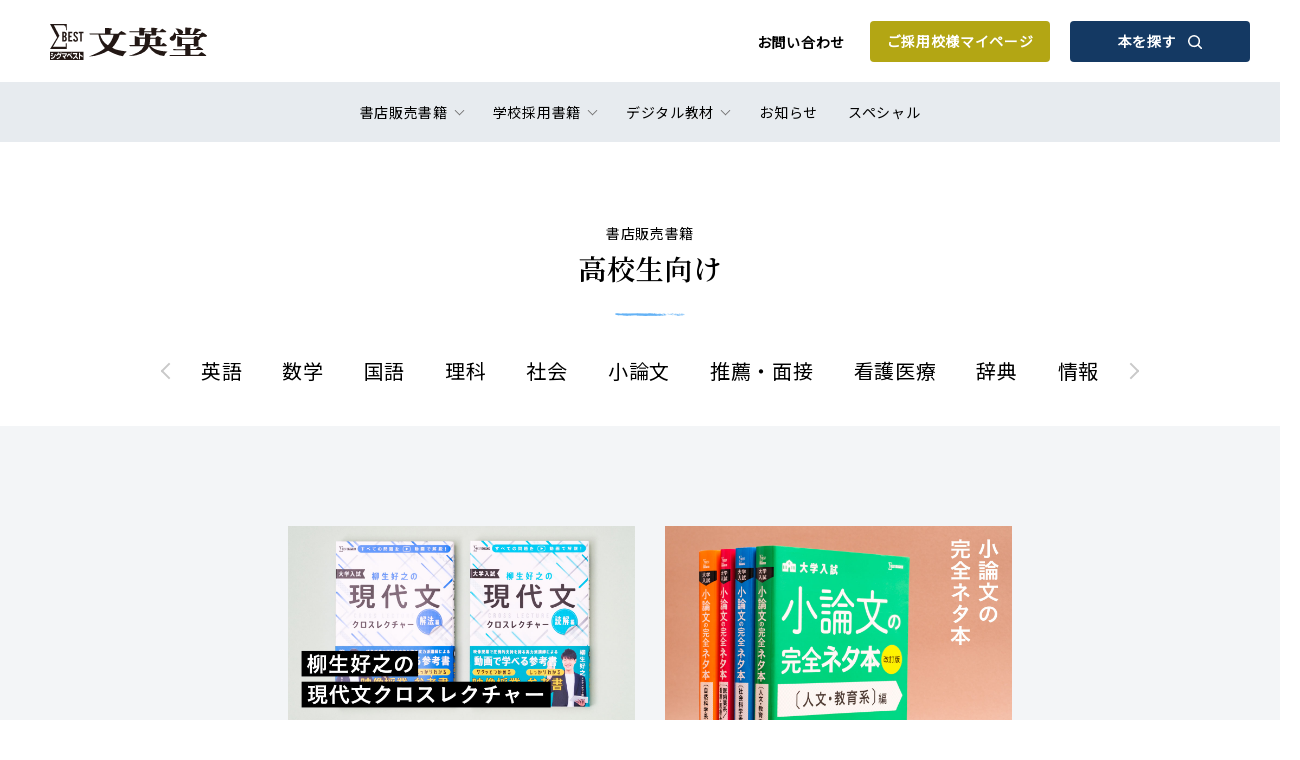

--- FILE ---
content_type: text/html; charset=UTF-8
request_url: https://www.bun-eido.co.jp/store/shop_senior/result/?c_series=%E5%B0%8F%E8%AB%96%E6%96%87%E3%81%AE%E5%AE%8C%E5%85%A8%E6%94%BB%E7%95%A5
body_size: 7183
content:
<!doctype html>
<html lang="ja">
<head>
<meta charset="utf-8">

<meta name="viewport" content="width=device-width, telephone=no">
<meta name="format-detection" content="telephone=no">

		<!-- All in One SEO 4.4.8 - aioseo.com -->
		<title>書店販売書籍_検索結果 | シグマベストの文英堂</title>
		<meta name="description" content="シグマベストの文英堂。書店で販売される書籍のご紹介。" />
		<meta name="robots" content="max-snippet:-1, max-image-preview:large, max-video-preview:-1" />
		<link rel="canonical" href="https://www.bun-eido.co.jp/store-result/" />
		<meta name="generator" content="All in One SEO (AIOSEO) 4.4.8" />
		<meta property="og:locale" content="ja_JP" />
		<meta property="og:site_name" content="文英堂 | シグマベストの文英堂" />
		<meta property="og:type" content="article" />
		<meta property="og:title" content="書店販売書籍_検索結果 | シグマベストの文英堂" />
		<meta property="og:description" content="シグマベストの文英堂。書店で販売される書籍のご紹介。" />
		<meta property="og:url" content="https://www.bun-eido.co.jp/store-result/" />
		<meta property="article:published_time" content="2021-11-12T05:53:41+00:00" />
		<meta property="article:modified_time" content="2021-12-14T08:38:14+00:00" />
		<meta name="twitter:card" content="summary" />
		<meta name="twitter:title" content="書店販売書籍_検索結果 | シグマベストの文英堂" />
		<meta name="twitter:description" content="シグマベストの文英堂。書店で販売される書籍のご紹介。" />
		<script type="application/ld+json" class="aioseo-schema">
			{"@context":"https:\/\/schema.org","@graph":[{"@type":"BreadcrumbList","@id":"https:\/\/www.bun-eido.co.jp\/store-result\/#breadcrumblist","itemListElement":[{"@type":"ListItem","@id":"https:\/\/www.bun-eido.co.jp\/#listItem","position":1,"name":"\u5bb6","item":"https:\/\/www.bun-eido.co.jp\/","nextItem":"https:\/\/www.bun-eido.co.jp\/store-result\/#listItem"},{"@type":"ListItem","@id":"https:\/\/www.bun-eido.co.jp\/store-result\/#listItem","position":2,"name":"\u66f8\u5e97\u8ca9\u58f2\u66f8\u7c4d_\u691c\u7d22\u7d50\u679c","previousItem":"https:\/\/www.bun-eido.co.jp\/#listItem"}]},{"@type":"Organization","@id":"https:\/\/www.bun-eido.co.jp\/#organization","name":"\u6587\u82f1\u5802","url":"https:\/\/www.bun-eido.co.jp\/"},{"@type":"WebPage","@id":"https:\/\/www.bun-eido.co.jp\/store-result\/#webpage","url":"https:\/\/www.bun-eido.co.jp\/store-result\/","name":"\u66f8\u5e97\u8ca9\u58f2\u66f8\u7c4d_\u691c\u7d22\u7d50\u679c | \u30b7\u30b0\u30de\u30d9\u30b9\u30c8\u306e\u6587\u82f1\u5802","description":"\u30b7\u30b0\u30de\u30d9\u30b9\u30c8\u306e\u6587\u82f1\u5802\u3002\u66f8\u5e97\u3067\u8ca9\u58f2\u3055\u308c\u308b\u66f8\u7c4d\u306e\u3054\u7d39\u4ecb\u3002","inLanguage":"ja","isPartOf":{"@id":"https:\/\/www.bun-eido.co.jp\/#website"},"breadcrumb":{"@id":"https:\/\/www.bun-eido.co.jp\/store-result\/#breadcrumblist"},"datePublished":"2021-11-12T05:53:41+09:00","dateModified":"2021-12-14T08:38:14+09:00"},{"@type":"WebSite","@id":"https:\/\/www.bun-eido.co.jp\/#website","url":"https:\/\/www.bun-eido.co.jp\/","name":"\u6587\u82f1\u5802","description":"\u30b7\u30b0\u30de\u30d9\u30b9\u30c8\u306e\u6587\u82f1\u5802","inLanguage":"ja","publisher":{"@id":"https:\/\/www.bun-eido.co.jp\/#organization"}}]}
		</script>
		<!-- All in One SEO -->

<link rel='dns-prefetch' href='//yubinbango.github.io' />
<link rel='dns-prefetch' href='//s.w.org' />
		<script type="text/javascript">
			window._wpemojiSettings = {"baseUrl":"https:\/\/s.w.org\/images\/core\/emoji\/13.1.0\/72x72\/","ext":".png","svgUrl":"https:\/\/s.w.org\/images\/core\/emoji\/13.1.0\/svg\/","svgExt":".svg","source":{"concatemoji":"https:\/\/www.bun-eido.co.jp\/wp-includes\/js\/wp-emoji-release.min.js?ver=5.8.12"}};
			!function(e,a,t){var n,r,o,i=a.createElement("canvas"),p=i.getContext&&i.getContext("2d");function s(e,t){var a=String.fromCharCode;p.clearRect(0,0,i.width,i.height),p.fillText(a.apply(this,e),0,0);e=i.toDataURL();return p.clearRect(0,0,i.width,i.height),p.fillText(a.apply(this,t),0,0),e===i.toDataURL()}function c(e){var t=a.createElement("script");t.src=e,t.defer=t.type="text/javascript",a.getElementsByTagName("head")[0].appendChild(t)}for(o=Array("flag","emoji"),t.supports={everything:!0,everythingExceptFlag:!0},r=0;r<o.length;r++)t.supports[o[r]]=function(e){if(!p||!p.fillText)return!1;switch(p.textBaseline="top",p.font="600 32px Arial",e){case"flag":return s([127987,65039,8205,9895,65039],[127987,65039,8203,9895,65039])?!1:!s([55356,56826,55356,56819],[55356,56826,8203,55356,56819])&&!s([55356,57332,56128,56423,56128,56418,56128,56421,56128,56430,56128,56423,56128,56447],[55356,57332,8203,56128,56423,8203,56128,56418,8203,56128,56421,8203,56128,56430,8203,56128,56423,8203,56128,56447]);case"emoji":return!s([10084,65039,8205,55357,56613],[10084,65039,8203,55357,56613])}return!1}(o[r]),t.supports.everything=t.supports.everything&&t.supports[o[r]],"flag"!==o[r]&&(t.supports.everythingExceptFlag=t.supports.everythingExceptFlag&&t.supports[o[r]]);t.supports.everythingExceptFlag=t.supports.everythingExceptFlag&&!t.supports.flag,t.DOMReady=!1,t.readyCallback=function(){t.DOMReady=!0},t.supports.everything||(n=function(){t.readyCallback()},a.addEventListener?(a.addEventListener("DOMContentLoaded",n,!1),e.addEventListener("load",n,!1)):(e.attachEvent("onload",n),a.attachEvent("onreadystatechange",function(){"complete"===a.readyState&&t.readyCallback()})),(n=t.source||{}).concatemoji?c(n.concatemoji):n.wpemoji&&n.twemoji&&(c(n.twemoji),c(n.wpemoji)))}(window,document,window._wpemojiSettings);
		</script>
		<style type="text/css">
img.wp-smiley,
img.emoji {
	display: inline !important;
	border: none !important;
	box-shadow: none !important;
	height: 1em !important;
	width: 1em !important;
	margin: 0 .07em !important;
	vertical-align: -0.1em !important;
	background: none !important;
	padding: 0 !important;
}
</style>
	<link rel='stylesheet' id='wp-block-library-css'  href='https://www.bun-eido.co.jp/wp-includes/css/dist/block-library/style.min.css?ver=5.8.12' type='text/css' media='all' />
<link rel='stylesheet' id='wp-members-css'  href='https://www.bun-eido.co.jp/wp-content/plugins/wp-members/assets/css/forms/generic-no-float.min.css?ver=3.4.8' type='text/css' media='all' />
<script type='text/javascript' src='https://www.bun-eido.co.jp/wp-includes/js/jquery/jquery.min.js?ver=3.6.0' id='jquery-core-js'></script>
<script type='text/javascript' src='https://www.bun-eido.co.jp/wp-includes/js/jquery/jquery-migrate.min.js?ver=3.3.2' id='jquery-migrate-js'></script>
<link rel="https://api.w.org/" href="https://www.bun-eido.co.jp/wp-json/" /><link rel="alternate" type="application/json" href="https://www.bun-eido.co.jp/wp-json/wp/v2/pages/102" /><link rel="EditURI" type="application/rsd+xml" title="RSD" href="https://www.bun-eido.co.jp/xmlrpc.php?rsd" />
<link rel="wlwmanifest" type="application/wlwmanifest+xml" href="https://www.bun-eido.co.jp/wp-includes/wlwmanifest.xml" /> 
<meta name="generator" content="WordPress 5.8.12" />
<link rel='shortlink' href='https://www.bun-eido.co.jp/?p=102' />
<link rel="alternate" type="application/json+oembed" href="https://www.bun-eido.co.jp/wp-json/oembed/1.0/embed?url=https%3A%2F%2Fwww.bun-eido.co.jp%2Fstore-result%2F" />
<link rel="alternate" type="text/xml+oembed" href="https://www.bun-eido.co.jp/wp-json/oembed/1.0/embed?url=https%3A%2F%2Fwww.bun-eido.co.jp%2Fstore-result%2F&#038;format=xml" />
    <script>
      jQuery(function($) {
        $( '.mw_wp_form form' ).attr( 'class', 'h-adr' );
        new YubinBango.MicroformatDom();
      });
    </script>
  <link rel="shortcut icon" href="/wp-content/themes/buneido/assets/img/favicon.ico">
<link rel="preconnect" href="https://fonts.googleapis.com">
<link rel="preconnect" href="https://fonts.gstatic.com" crossorigin>
<link href="https://fonts.googleapis.com/css2?family=Noto+Sans+JP&family=Noto+Serif+JP:wght@600&display=swap" rel="stylesheet">
<link rel="stylesheet" type="text/css" href="/wp-content/themes/buneido/style.css">
<link rel="stylesheet" type="text/css" href="/wp-content/themes/buneido/includes/style.css">
<!-- <head>ファイルでこのグローバル変数をチェックして<meta name="robots" content="noindex">を動的に挿入-->
<!-- ここまで -->

<!-- For Track User Log -->
<script> 
window.dataLayer = window.dataLayer || [];
    dataLayer.push({
    'user_id' : 0 
    });
</script>

<!-- Google Tag Manager -->
<script>(function(w,d,s,l,i){w[l]=w[l]||[];w[l].push({'gtm.start':
new Date().getTime(),event:'gtm.js'});var f=d.getElementsByTagName(s)[0],
j=d.createElement(s),dl=l!='dataLayer'?'&l='+l:'';j.async=true;j.src=
'https://www.googletagmanager.com/gtm.js?id='+i+dl;f.parentNode.insertBefore(j,f);
})(window,document,'script','dataLayer','GTM-5P3TJ3P');</script>
<!-- End Google Tag Manager -->
</head>
<body>
<!-- Google Tag Manager (noscript) -->
<noscript><iframe src="https://www.googletagmanager.com/ns.html?id=GTM-5P3TJ3P"
height="0" width="0" style="display:none;visibility:hidden"></iframe></noscript>
<!-- End Google Tag Manager (noscript) -->
<div id="container">
<!--// header -->
<header id="header" class="header">
  <div class="header__inner">
    <h1 class="header__logo"><a href="/">文英堂</a></h1>
    <div class="header__btnArea">
      <p class="header__btnArea__link"><a href="/contact/">お問い合わせ</a></p>
      <a href="/user/login/" class="modBtnMain modBtnMain--gold">ご採用校様<br class="modBpSp">マイページ</a>
      <a href="/detail/" class="modBtnMain modBtnMain--search">本を探す<i class="modBtnMain__icon modBtnMain__icon--search"><svg xmlns="http://www.w3.org/2000/svg" viewBox="0 0 18.45 18.45"><path d="M18.16,16.75,14.31,12.9a7.94,7.94,0,1,0-1.41,1.42l3.85,3.84a1,1,0,0,0,.7.29,1,1,0,0,0,.71-.29A1,1,0,0,0,18.16,16.75ZM8,14a5.93,5.93,0,0,1-4.24-1.76,6,6,0,0,1,0-8.48,6,6,0,0,1,8.48,0,6,6,0,0,1,0,8.48A5.93,5.93,0,0,1,8,14Z"/></svg></i></a>
    </div>
  </div>
  <span class="header__menuSwitch jsHeaderOpen">
    <i></i>
    <i></i>
    <i></i>
  </span>
  <ul class="header__menu">
    <li class="header__menu__item">
      <span class="category jsHeaderSubmenu">書店販売書籍</span>
      <div class="subMenu">
        <div class="subMenu__inner">
          <div class="subMenu__item">
            <ul class="subMenu__item__list">
              <li><a href="/store/shop_child/">幼児向け</a></li>
              <li><a href="/store/shop_element/">小学生向け</a></li>
              <li><a href="/store/shop_junior/">中学生向け</a></li>
              <li><a href="/store/shop_senior/">高校生向け</a></li>
              <li><a href="/store/shop_general/">一般向け</a></li>
            </ul>
          </div>
        </div>
    </li>
    <li class="header__menu__item">
      <span class="category jsHeaderSubmenu">学校採用書籍</span>
      <div class="subMenu">
        <div class="subMenu__inner">
          <div class="subMenu__item">
            <ul class="subMenu__item__list">
              <li><a href="/school/school_enmain/">高校 英語教科書</a></li>
              <li><a href="/school/school_ensub/">高校 英語副教材</a></li>
              <li><a href="/school/school_jamain/">高校 国語教科書</a></li>
              <li><a href="/school/school_jasub/">高校 国語副教材</a></li>
              <li><a href="/school/school_mathsub/">高校 数学副教材</a></li>
              <li><a href="/school/school_sciencesub/">高校 理科副教材</a></li>
				<li><a href="/school/school_societysub/">高校 社会副教材</a></li><!-- メニュー追加 -->
            </ul>
          </div>
        </div>
      </div>
    </li>
        <li class="header__menu__item">
      <span class="category jsHeaderSubmenu">デジタル教材</span>
      <div class="subMenu">
        <div class="subMenu__inner">
                  <div class="subMenu__item">
            <ul class="subMenu__item__list">
                            <li><a href="https://www.bun-eido.co.jp/digital/sigmaplayer2/">SigmaPlayer2</a></li>
                          </ul>
          </div>
                          <div class="subMenu__item subMenu__item--line">
            <p class="subMenu__item__title">学校専用</p>
            <ul class="subMenu__item__list">
                          <li><a href="https://www.bun-eido.co.jp/digital/%e9%9f%b3%e5%a3%b0%e8%a9%95%e4%be%a1%e3%82%a2%e3%83%97%e3%83%aa-%e3%82%aa%e3%83%b3%e3%83%88%e3%83%ac/">音声評価アプリ オントレ</a></li>
                          <li><a href="https://www.bun-eido.co.jp/digital/%e3%83%86%e3%82%b9%e3%83%88%e3%83%93%e3%83%ab%e3%83%80%e3%83%bc-%e3%82%af%e3%83%a9%e3%82%a6%e3%83%89%e7%89%88/">テストビルダー クラウド版</a></li>
                          <li><a href="https://www.bun-eido.co.jp/digital/%e3%83%86%e3%82%b9%e3%83%88%e3%83%93%e3%83%ab%e3%83%80%e3%83%bc-windows%e3%82%a2%e3%83%97%e3%83%aa%e7%89%88/">テストビルダー Windowsアプリ版</a></li>
                          <li><a href="https://www.bun-eido.co.jp/digital/google-forms%e3%83%bbmicrosoft-forms-%e3%83%86%e3%82%b9%e3%83%88%e3%82%b5%e3%83%bc%e3%83%93%e3%82%b9/">Google Forms・Microsoft Forms テストサービス</a></li>
                        </ul>
          </div>
                </div>
      </div>
    </li>
        <li class="header__menu__item"><a href="/news/">お知らせ</a></li>
    <li class="header__menu__item"><a href="/special/">スペシャル</a></li>
    <li class="header__menu__item header__menu__item--companyMenu">
      <div class="companyMenu">
        <ul class="companyMenu__list">
          <li><a href="/forstore/">書店様へ</a></li>
          <li><a href="/company/">会社情報</a></li>
          <li><a href="/recruit/">採用情報</a></li>
          <li><a href="/privacy/">プライバシーポリシー</a></li>
        </ul>
        <a href="/contact/" class="modBtnMain">お問い合わせ</a>
      </div>
    </li>
  </ul>
</header>
<!-- header //-->  <main class="main">
    <div class="pageContent">
      <div class="pageContent__inner">
        <h1 class="modHeadingMain"><span class="modHeadingMain__subTitle not_paging">書店販売書籍</span>高校生向け</h1>
        <div class="searchCategory">
          <div class="searchCategory__inner swiper-container jsSlideCategory">
            <ul class="searchCategory__list swiper-wrapper">
                                            <li class="swiper-slide"><a href="https://www.bun-eido.co.jp/store/shop_senior_en/">英語</a></li>
                                                            <li class="swiper-slide"><a href="https://www.bun-eido.co.jp/store/shop_senior_math/">数学</a></li>
                                                            <li class="swiper-slide"><a href="https://www.bun-eido.co.jp/store/shop_senior_ja/">国語</a></li>
                                                            <li class="swiper-slide"><a href="https://www.bun-eido.co.jp/store/shop_senior_science/">理科</a></li>
                                                            <li class="swiper-slide"><a href="https://www.bun-eido.co.jp/store/shop_senior_society/">社会</a></li>
                                                            <li class="swiper-slide"><a href="https://www.bun-eido.co.jp/store/shop_senior_essay/">小論文</a></li>
                                                            <li class="swiper-slide"><a href="https://www.bun-eido.co.jp/store/shop_senior_sm/">推薦・面接</a></li>
                                                            <li class="swiper-slide"><a href="https://www.bun-eido.co.jp/store/shop_senior_nh/">看護医療</a></li>
                                                            <li class="swiper-slide"><a href="https://www.bun-eido.co.jp/store/shop_senior_dictionary/">辞典</a></li>
                                                            <li class="swiper-slide"><a href="https://www.bun-eido.co.jp/store/shop_senior_info/">情報</a></li>
                                          </ul>
            <div class="swiper-button-next"></div>
            <div class="swiper-button-prev"></div>
          </div>
                  </div>
        <div class="searchBooks">
                  <div class="topSection topSection--blue">
            <div class="topSection__inner">
              <div class="topSection__slide">
                <div class="swiper-container jsSlideItem">
                  <ul class="modListProducts modListProducts--slide swiper-wrapper">
                                        <li class="modListProducts__item swiper-slide">
                      <a href="https://www.bun-eido.co.jp/detail/result/?c_word=%E3%82%AF%E3%83%AD%E3%82%B9%E3%83%AC%E3%82%AF%E3%83%81%E3%83%A3%E3%83%BC&utm_source=qr&utm_medium=banner&utm_campaign=shop_001">
                        <figure class="modListProducts__item__img modListProducts__item__img--rectangle">
                          <span class="img not_paging">
                            <img src="https://www.bun-eido.co.jp/wp-content/uploads/2023/10/shop_cross.jpg" width="373" height="372" alt="shop_001_高校_柳生好之クロスレクチャー">
                          </span>
                        </figure>
                      </a>
                    </li>
                                        <li class="modListProducts__item swiper-slide">
                      <a href="https://www.bun-eido.co.jp/store/shop_senior/result/?c_series=%E5%B0%8F%E8%AB%96%E6%96%87%E3%81%AE%E5%AE%8C%E5%85%A8%E6%94%BB%E7%95%A5&utm_source=qr&utm_medium=banner&utm_campaign=shop_002">
                        <figure class="modListProducts__item__img modListProducts__item__img--rectangle">
                          <span class="img not_paging">
                            <img src="https://www.bun-eido.co.jp/wp-content/uploads/2023/10/shop_netabon.jpg" width="373" height="372" alt="shop_002_高校_小論文ネタ本">
                          </span>
                        </figure>
                      </a>
                    </li>
                                      </ul>
                  <div class="swiper-pagination"></div>
                  <div class="swiper-button-next"></div>
                  <div class="swiper-button-prev"></div>
                </div>
              </div>
            </div>
          </div>
                        </div>
        <div class="searchResults">
          <div class="searchResults__top">
            <p class="searchResults__top__number"><span class="not_paging">1-5件</span>/<span class="not_paging">全5件</span></p>
            <form action="/store/shop_senior/" method="GET">
            <div class="searchResults__top__selectBox">
                                          <select name="sort" class="sort">
                                <option value="1" >おすすめ順</option>
                                <option value="2" >新着順</option>
                                <option value="3" >価格が安い順</option>
                                <option value="4" >価格が高い順</option>
                              </select>
            </div>
            </form>
          </div>
          <dl class="searchResults__parameters">
            <dt>検索条件</dt>
            <dd>
              <ul>
                                <li>高校生向け</li>
                                <li>小論文の完全攻略</li>
                              </ul>
            </dd>
          </dl>
        </div>
                <ul class="modListProducts">
                    <li class="modListProducts__item">
            <a href="/store/detail/24094">
              <figure class="modListProducts__item__img">
                <span class="img not_paging">
                                    <img src="/wp-content/uploads/books/24094/thumb_list/24094_list.jpg" width="372" height="372" alt="24094_list.jpg">
                                                    </span>
              </figure>
              <dl class="modListProducts__item__name">
                                <dt>小論文の完全攻略</dt>
                                <dd>大学入試 小論文の完全ネタ本 〔自然科学系〕編【改訂版】</dd>
              </dl>
                            <p class="modListProducts__item__other">
                神﨑史彦&nbsp;著              </p>
                                          <p class="modListProducts__item__price">定価 <strong>1,430</strong>円(税込)</p>
                          </a>
          </li>
                    <li class="modListProducts__item">
            <a href="/store/detail/24093">
              <figure class="modListProducts__item__img">
                <span class="img not_paging">
                                    <img src="/wp-content/uploads/books/24093/thumb_list/24093_list.jpg" width="372" height="372" alt="24093_list.jpg">
                                                    </span>
              </figure>
              <dl class="modListProducts__item__name">
                                <dt>小論文の完全攻略</dt>
                                <dd>大学入試 小論文の完全ネタ本 〔人文・教育系〕編【改訂版】</dd>
              </dl>
                            <p class="modListProducts__item__other">
                神﨑史彦&nbsp;著              </p>
                                          <p class="modListProducts__item__price">定価 <strong>1,430</strong>円(税込)</p>
                          </a>
          </li>
                    <li class="modListProducts__item">
            <a href="/store/detail/24092">
              <figure class="modListProducts__item__img">
                <span class="img not_paging">
                                    <img src="/wp-content/uploads/books/24092/thumb_list/24092_list.jpg" width="372" height="372" alt="24092_list.jpg">
                                                    </span>
              </figure>
              <dl class="modListProducts__item__name">
                                <dt>小論文の完全攻略</dt>
                                <dd>大学入試 小論文の完全ネタ本 〔社会科学系〕編【改訂版】</dd>
              </dl>
                            <p class="modListProducts__item__other">
                神﨑史彦&nbsp;著              </p>
                                          <p class="modListProducts__item__price">定価 <strong>1,430</strong>円(税込)</p>
                          </a>
          </li>
                    <li class="modListProducts__item">
            <a href="/store/detail/24091">
              <figure class="modListProducts__item__img">
                <span class="img not_paging">
                                    <img src="/wp-content/uploads/books/24091/thumb_list/24091_list.jpg" width="372" height="372" alt="24091_list.jpg">
                                                    </span>
              </figure>
              <dl class="modListProducts__item__name">
                                <dt>小論文の完全攻略</dt>
                                <dd>大学入試 小論文の完全ネタ本 〔医歯薬系／看護・医療系〕編【改訂版】</dd>
              </dl>
                            <p class="modListProducts__item__other">
                神﨑史彦&nbsp;著              </p>
                                          <p class="modListProducts__item__price">定価 <strong>1,210</strong>円(税込)</p>
                          </a>
          </li>
                    <li class="modListProducts__item">
            <a href="/store/detail/24036">
              <figure class="modListProducts__item__img">
                <span class="img not_paging">
                                    <img src="/wp-content/uploads/books/24036/thumb_list/24036_list.jpg" width="372" height="372" alt="24036_list.jpg">
                                                    </span>
              </figure>
              <dl class="modListProducts__item__name">
                                <dt>小論文の完全攻略</dt>
                                <dd>大学入試 小論文の完全攻略本</dd>
              </dl>
                            <p class="modListProducts__item__other">
                神﨑史彦&nbsp;著              </p>
                                          <p class="modListProducts__item__price">定価 <strong>1,045</strong>円(税込)</p>
                          </a>
          </li>
                  </ul>
        <div class="searchResults">
          <div class="searchResults__top">
          <p class="searchResults__top__number"><span class="not_paging">1-5件</span>/<span class="not_paging">全5件</span></p>
                        <form action="/store/shop_senior/" method="GET">
            <div class="searchResults__top__selectBox">
                                          <select name="sort" class="sort">
                                <option value="1" >おすすめ順</option>
                                <option value="2" >新着順</option>
                                <option value="3" >価格が安い順</option>
                                <option value="4" >価格が高い順</option>
                              </select>
            </div>
            </form>
          </div>
        </div>
              </div>
    </div> 
  </main>
  <div class="modBreadcrumbs">
    <ul class="modBreadcrumbs__nav">
      <li class="modBreadcrumbs__nav__item"><a href="/">トップ</a></li>
      <li class="modBreadcrumbs__nav__item"><a href="/store/">書店販売書籍</a></li>
            <li class="modBreadcrumbs__nav__item"><strong>高校生向け</strong></li>
    </ul>
  </div>
<script type="text/javascript" src="/wp-content/themes/buneido/js/custom_paging/paging.js"></script>
<script type="text/javascript" src="/wp-content/themes/buneido/js/category-search/custom-search.js"></script>
<!--// footer -->
<footer id="footer" class="footer">
  <div class="footer__inner">
    <div class="footer__company">
      <a href="/" class="footer__company__logo">文英堂</a>
      <ul class="footer__company__menu">
        <li><a href="/forstore/">書店様へ</a></li>
        <li><a href="/contact/">お問い合わせ</a></li>
        <li><a href="/company/">会社情報</a></li>
        <li><a href="/recruit/">採用情報</a></li>
        <li><a href="/privacy/">プライバシーポリシー</a></li>
      </ul>
    </div>
    <div class="footer__subCont">
      <ul class="footer__subCont__sns">
        <li><a href="https://www.instagram.com/bun_eido_studybooks/" target="_blank"><img src="/wp-content/themes/buneido/assets/img/common/icon_Instagram.svg" width="28" height="28" alt="Instagram"></a></li>
        <li><a href="https://twitter.com/bun_eido" target="_blank"><img src="/wp-content/themes/buneido/assets/img/common/icon_twitter.svg" width="28" height="28" alt="Twitter"></a></li>
        <li><a href="https://www.youtube.com/channel/UCKT6UROIQ_42a_AIjbsH2yg" target="_blank"><img src="/wp-content/themes/buneido/assets/img/common/icon_youtube.svg" width="28" height="28" alt="Youtube"></a></li>
      </ul>
      <p class="footer__subCont__copyright">&copy; 2021 Bun-eido Publishing Co., Ltd.</p>
    </div>
  </div>
</footer>
<!-- footer //-->
</div>
<!--// scripts -->
<script type="text/javascript" src="/wp-content/themes/buneido/assets/js/libs/jquery.min.js"></script>
<script type="text/javascript" src="/wp-content/themes/buneido/assets/js/libs/swiper.min.js"></script>
<script src="https://unpkg.com/@panzoom/panzoom@4.5.1/dist/panzoom.min.js"></script>
<script type="text/javascript" src="/wp-content/themes/buneido/assets/js/common.js"></script>
<!-- scripts //-->
  <script>
    var ajax_url = 'https://www.bun-eido.co.jp/wp-admin/admin-ajax.php';
  </script>
<script type='text/javascript' src='https://www.bun-eido.co.jp/wp-includes/js/jquery/ui/core.min.js?ver=1.12.1' id='jquery-ui-core-js'></script>
<script type='text/javascript' src='https://www.bun-eido.co.jp/wp-includes/js/jquery/ui/datepicker.min.js?ver=1.12.1' id='jquery-ui-datepicker-js'></script>
<script type='text/javascript' id='jquery-ui-datepicker-js-after'>
jQuery(document).ready(function(jQuery){jQuery.datepicker.setDefaults({"closeText":"\u9589\u3058\u308b","currentText":"\u4eca\u65e5","monthNames":["1\u6708","2\u6708","3\u6708","4\u6708","5\u6708","6\u6708","7\u6708","8\u6708","9\u6708","10\u6708","11\u6708","12\u6708"],"monthNamesShort":["1\u6708","2\u6708","3\u6708","4\u6708","5\u6708","6\u6708","7\u6708","8\u6708","9\u6708","10\u6708","11\u6708","12\u6708"],"nextText":"\u6b21","prevText":"\u524d","dayNames":["\u65e5\u66dc\u65e5","\u6708\u66dc\u65e5","\u706b\u66dc\u65e5","\u6c34\u66dc\u65e5","\u6728\u66dc\u65e5","\u91d1\u66dc\u65e5","\u571f\u66dc\u65e5"],"dayNamesShort":["\u65e5","\u6708","\u706b","\u6c34","\u6728","\u91d1","\u571f"],"dayNamesMin":["\u65e5","\u6708","\u706b","\u6c34","\u6728","\u91d1","\u571f"],"dateFormat":"yy\u5e74mm\u6708d\u65e5","firstDay":1,"isRTL":false});});
</script>
<script type='text/javascript' src='https://yubinbango.github.io/yubinbango/yubinbango.js?ver=5.8.12' id='yubinbango-js'></script>
<script type='text/javascript' src='https://www.bun-eido.co.jp/wp-includes/js/wp-embed.min.js?ver=5.8.12' id='wp-embed-js'></script>
</body>

</html>

--- FILE ---
content_type: text/css
request_url: https://www.bun-eido.co.jp/wp-content/themes/buneido/includes/style.css
body_size: 362
content:
.hide__item {
  display: none;
}

.form .mw_wp_form_confirm .modListItem .modListItem__item .itemInfo .required {
  display: none;
}

.form .mw_wp_form_confirm .modListItem .modListItem__item .itemInfo .noteText {
  display: none;
}

.form .mw_wp_form_confirm .confirm_hide {
  display: none;
}
.form .mw_wp_form_confirm .mwform-checkbox-field-text {
  display: none;
}
.form .mw_wp_form_confirm .form__bottom .form__bottom__text {
  display: none;
}

--- FILE ---
content_type: application/javascript
request_url: https://www.bun-eido.co.jp/wp-content/themes/buneido/js/category-search/custom-search.js
body_size: 119
content:
jQuery(function() {
  jQuery('#category_search').find('input').on('change', function(){
    jQuery('#category_search').submit();
  });
  jQuery('.sort').on('change', function(){
    jQuery(this).closest('form').submit();
  });
});


--- FILE ---
content_type: image/svg+xml
request_url: https://www.bun-eido.co.jp/wp-content/themes/buneido/assets/img/common/icon_arrow.svg
body_size: 54
content:
<svg xmlns="http://www.w3.org/2000/svg" viewBox="0 0 66.21 16.85"><polygon points="66.21 16.85 0 16.85 0 15.85 63.79 15.85 48.65 0.71 49.35 0 66.21 16.85"/></svg>

--- FILE ---
content_type: image/svg+xml
request_url: https://www.bun-eido.co.jp/wp-content/themes/buneido/assets/img/common/icon_Instagram.svg
body_size: 130606
content:
<?xml version="1.0" encoding="utf-8"?>
<!-- Generator: Adobe Illustrator 27.9.4, SVG Export Plug-In . SVG Version: 9.03 Build 54784)  -->
<svg version="1.1" id="レイヤー_1" xmlns="http://www.w3.org/2000/svg" xmlns:xlink="http://www.w3.org/1999/xlink" x="0px"
	 y="0px" viewBox="0 0 27.9 27.9" style="enable-background:new 0 0 27.9 27.9;" xml:space="preserve">
<style type="text/css">
	.st0{fill:#FF0000;}
	.st1{clip-path:url(#SVGID_00000010271244477656968660000004368208926298124981_);}
	.st2{fill:#FFFFFF;}
</style>
<g>
	<defs>
		<path id="SVGID_1_" d="M13.9,0C6.2,0,0,6.2,0,13.9s6.2,13.9,13.9,13.9s13.9-6.2,13.9-13.9l0,0C27.9,6.2,21.6,0,13.9,0z"/>
	</defs>
	<clipPath id="SVGID_00000136370067041041029300000015227605069687905681_">
		<use xlink:href="#SVGID_1_"  style="overflow:visible;"/>
	</clipPath>
	
		<g id="Instagram_x5F_GLYPH_x5F_2500px.tif_00000029764251472966215280000003883466289556872352_" style="clip-path:url(#SVGID_00000136370067041041029300000015227605069687905681_);">
		
			<image style="overflow:visible;" width="2500" height="2500" id="Instagram_x5F_GLYPH_x5F_2500px_00000062167752267332304320000010082219313205386146_" xlink:href="[data-uri]
Y3NwTVNGVAAAAABJRUMgc1JHQgAAAAAAAAAAAAAAAAAA9tYAAQAAAADTLUhQICAAAAAAAAAAAAAA
AAAAAAAAAAAAAAAAAAAAAAAAAAAAAAAAAAAAAAAAAAAAAAAAABFjcHJ0AAABUAAAADNkZXNjAAAB
hAAAAGx3dHB0AAAB8AAAABRia3B0AAACBAAAABRyWFlaAAACGAAAABRnWFlaAAACLAAAABRiWFla
AAACQAAAABRkbW5kAAACVAAAAHBkbWRkAAACxAAAAIh2dWVkAAADTAAAAIZ2aWV3AAAD1AAAACRs
dW1pAAAD+AAAABRtZWFzAAAEDAAAACR0ZWNoAAAEMAAAAAxyVFJDAAAEPAAACAxnVFJDAAAEPAAA
CAxiVFJDAAAEPAAACAx0ZXh0AAAAAENvcHlyaWdodCAoYykgMTk5OCBIZXdsZXR0LVBhY2thcmQg
Q29tcGFueQAAZGVzYwAAAAAAAAASc1JHQiBJRUM2MTk2Ni0yLjEAAAAAAAAAAAAAABJzUkdCIElF
QzYxOTY2LTIuMQAAAAAAAAAAAAAAAAAAAAAAAAAAAAAAAAAAAAAAAAAAAAAAAAAAAAAAAAAAAAAA
AAAAWFlaIAAAAAAAAPNRAAEAAAABFsxYWVogAAAAAAAAAAAAAAAAAAAAAFhZWiAAAAAAAABvogAA
OPUAAAOQWFlaIAAAAAAAAGKZAAC3hQAAGNpYWVogAAAAAAAAJKAAAA+EAAC2z2Rlc2MAAAAAAAAA
FklFQyBodHRwOi8vd3d3LmllYy5jaAAAAAAAAAAAAAAAFklFQyBodHRwOi8vd3d3LmllYy5jaAAA
AAAAAAAAAAAAAAAAAAAAAAAAAAAAAAAAAAAAAAAAAAAAAAAAAAAAAAAAAABkZXNjAAAAAAAAAC5J
RUMgNjE5NjYtMi4xIERlZmF1bHQgUkdCIGNvbG91ciBzcGFjZSAtIHNSR0IAAAAAAAAAAAAAAC5J
RUMgNjE5NjYtMi4xIERlZmF1bHQgUkdCIGNvbG91ciBzcGFjZSAtIHNSR0IAAAAAAAAAAAAAAAAA
AAAAAAAAAAAAZGVzYwAAAAAAAAAsUmVmZXJlbmNlIFZpZXdpbmcgQ29uZGl0aW9uIGluIElFQzYx
OTY2LTIuMQAAAAAAAAAAAAAALFJlZmVyZW5jZSBWaWV3aW5nIENvbmRpdGlvbiBpbiBJRUM2MTk2
Ni0yLjEAAAAAAAAAAAAAAAAAAAAAAAAAAAAAAAAAAHZpZXcAAAAAABOk/gAUXy4AEM8UAAPtzAAE
EwsAA1yeAAAAAVhZWiAAAAAAAEwJVgBQAAAAVx/nbWVhcwAAAAAAAAABAAAAAAAAAAAAAAAAAAAA
AAAAAo8AAAACc2lnIAAAAABDUlQgY3VydgAAAAAAAAQAAAAABQAKAA8AFAAZAB4AIwAoAC0AMgA3
ADsAQABFAEoATwBUAFkAXgBjAGgAbQByAHcAfACBAIYAiwCQAJUAmgCfAKQAqQCuALIAtwC8AMEA
xgDLANAA1QDbAOAA5QDrAPAA9gD7AQEBBwENARMBGQEfASUBKwEyATgBPgFFAUwBUgFZAWABZwFu
AXUBfAGDAYsBkgGaAaEBqQGxAbkBwQHJAdEB2QHhAekB8gH6AgMCDAIUAh0CJgIvAjgCQQJLAlQC
XQJnAnECegKEAo4CmAKiAqwCtgLBAssC1QLgAusC9QMAAwsDFgMhAy0DOANDA08DWgNmA3IDfgOK
A5YDogOuA7oDxwPTA+AD7AP5BAYEEwQgBC0EOwRIBFUEYwRxBH4EjASaBKgEtgTEBNME4QTwBP4F
DQUcBSsFOgVJBVgFZwV3BYYFlgWmBbUFxQXVBeUF9gYGBhYGJwY3BkgGWQZqBnsGjAadBq8GwAbR
BuMG9QcHBxkHKwc9B08HYQd0B4YHmQesB78H0gflB/gICwgfCDIIRghaCG4IggiWCKoIvgjSCOcI
+wkQCSUJOglPCWQJeQmPCaQJugnPCeUJ+woRCicKPQpUCmoKgQqYCq4KxQrcCvMLCwsiCzkLUQtp
C4ALmAuwC8gL4Qv5DBIMKgxDDFwMdQyODKcMwAzZDPMNDQ0mDUANWg10DY4NqQ3DDd4N+A4TDi4O
SQ5kDn8Omw62DtIO7g8JDyUPQQ9eD3oPlg+zD88P7BAJECYQQxBhEH4QmxC5ENcQ9RETETERTxFt
EYwRqhHJEegSBxImEkUSZBKEEqMSwxLjEwMTIxNDE2MTgxOkE8UT5RQGFCcUSRRqFIsUrRTOFPAV
EhU0FVYVeBWbFb0V4BYDFiYWSRZsFo8WshbWFvoXHRdBF2UXiReuF9IX9xgbGEAYZRiKGK8Y1Rj6
GSAZRRlrGZEZtxndGgQaKhpRGncanhrFGuwbFBs7G2MbihuyG9ocAhwqHFIcexyjHMwc9R0eHUcd
cB2ZHcMd7B4WHkAeah6UHr4e6R8THz4faR+UH78f6iAVIEEgbCCYIMQg8CEcIUghdSGhIc4h+yIn
IlUigiKvIt0jCiM4I2YjlCPCI/AkHyRNJHwkqyTaJQklOCVoJZclxyX3JicmVyaHJrcm6CcYJ0kn
eierJ9woDSg/KHEooijUKQYpOClrKZ0p0CoCKjUqaCqbKs8rAis2K2krnSvRLAUsOSxuLKIs1y0M
LUEtdi2rLeEuFi5MLoIuty7uLyQvWi+RL8cv/jA1MGwwpDDbMRIxSjGCMbox8jIqMmMymzLUMw0z
RjN/M7gz8TQrNGU0njTYNRM1TTWHNcI1/TY3NnI2rjbpNyQ3YDecN9c4FDhQOIw4yDkFOUI5fzm8
Ofk6Njp0OrI67zstO2s7qjvoPCc8ZTykPOM9Ij1hPaE94D4gPmA+oD7gPyE/YT+iP+JAI0BkQKZA
50EpQWpBrEHuQjBCckK1QvdDOkN9Q8BEA0RHRIpEzkUSRVVFmkXeRiJGZ0arRvBHNUd7R8BIBUhL
SJFI10kdSWNJqUnwSjdKfUrESwxLU0uaS+JMKkxyTLpNAk1KTZNN3E4lTm5Ot08AT0lPk0/dUCdQ
cVC7UQZRUFGbUeZSMVJ8UsdTE1NfU6pT9lRCVI9U21UoVXVVwlYPVlxWqVb3V0RXklfgWC9YfVjL
WRpZaVm4WgdaVlqmWvVbRVuVW+VcNVyGXNZdJ114XcleGl5sXr1fD19hX7NgBWBXYKpg/GFPYaJh
9WJJYpxi8GNDY5dj62RAZJRk6WU9ZZJl52Y9ZpJm6Gc9Z5Nn6Wg/aJZo7GlDaZpp8WpIap9q92tP
a6dr/2xXbK9tCG1gbbluEm5rbsRvHm94b9FwK3CGcOBxOnGVcfByS3KmcwFzXXO4dBR0cHTMdSh1
hXXhdj52m3b4d1Z3s3gReG54zHkqeYl553pGeqV7BHtje8J8IXyBfOF9QX2hfgF+Yn7CfyN/hH/l
gEeAqIEKgWuBzYIwgpKC9INXg7qEHYSAhOOFR4Wrhg6GcobXhzuHn4gEiGmIzokziZmJ/opkisqL
MIuWi/yMY4zKjTGNmI3/jmaOzo82j56QBpBukNaRP5GokhGSepLjk02TtpQglIqU9JVflcmWNJaf
lwqXdZfgmEyYuJkkmZCZ/JpomtWbQpuvnByciZz3nWSd0p5Anq6fHZ+Ln/qgaaDYoUehtqImopaj
BqN2o+akVqTHpTilqaYapoum/adup+CoUqjEqTepqaocqo+rAqt1q+msXKzQrUStuK4trqGvFq+L
sACwdbDqsWCx1rJLssKzOLOutCW0nLUTtYq2AbZ5tvC3aLfguFm40blKucK6O7q1uy67p7whvJu9
Fb2Pvgq+hL7/v3q/9cBwwOzBZ8Hjwl/C28NYw9TEUcTOxUvFyMZGxsPHQce/yD3IvMk6ybnKOMq3
yzbLtsw1zLXNNc21zjbOts83z7jQOdC60TzRvtI/0sHTRNPG1EnUy9VO1dHWVdbY11zX4Nhk2OjZ
bNnx2nba+9uA3AXcit0Q3ZbeHN6i3ynfr+A24L3hROHM4lPi2+Nj4+vkc+T85YTmDeaW5x/nqegy
6LzpRunQ6lvq5etw6/vshu0R7ZzuKO6070DvzPBY8OXxcvH/8ozzGfOn9DT0wvVQ9d72bfb794r4
Gfio+Tj5x/pX+uf7d/wH/Jj9Kf26/kv+3P9t////4VkYaHR0cDovL25zLmFkb2JlLmNvbS94YXAv
MS4wLwA8P3hwYWNrZXQgYmVnaW49Iu+7vyIgaWQ9Ilc1TTBNcENlaGlIenJlU3pOVGN6a2M5ZCI/
Pgo8eDp4bXBtZXRhIHhtbG5zOng9ImFkb2JlOm5zOm1ldGEvIiB4OnhtcHRrPSJBZG9iZSBYTVAg
Q29yZSA5LjEtYzAwMSAxMTYuYTZiZmI4NCwgMjAyMy8wNy8xNy0xNTo1MTowMSAgICAgICAgIj4K
ICAgPHJkZjpSREYgeG1sbnM6cmRmPSJodHRwOi8vd3d3LnczLm9yZy8xOTk5LzAyLzIyLXJkZi1z
eW50YXgtbnMjIj4KICAgICAgPHJkZjpEZXNjcmlwdGlvbiByZGY6YWJvdXQ9IiIKICAgICAgICAg
ICAgeG1sbnM6eG1wTU09Imh0dHA6Ly9ucy5hZG9iZS5jb20veGFwLzEuMC9tbS8iCiAgICAgICAg
ICAgIHhtbG5zOnN0UmVmPSJodHRwOi8vbnMuYWRvYmUuY29tL3hhcC8xLjAvc1R5cGUvUmVzb3Vy
Y2VSZWYjIgogICAgICAgICAgICB4bWxuczpzdEV2dD0iaHR0cDovL25zLmFkb2JlLmNvbS94YXAv
MS4wL3NUeXBlL1Jlc291cmNlRXZlbnQjIgogICAgICAgICAgICB4bWxuczpzdE1mcz0iaHR0cDov
L25zLmFkb2JlLmNvbS94YXAvMS4wL3NUeXBlL01hbmlmZXN0SXRlbSMiCiAgICAgICAgICAgIHht
bG5zOmRjPSJodHRwOi8vcHVybC5vcmcvZGMvZWxlbWVudHMvMS4xLyIKICAgICAgICAgICAgeG1s
bnM6eG1wPSJodHRwOi8vbnMuYWRvYmUuY29tL3hhcC8xLjAvIgogICAgICAgICAgICB4bWxuczp4
bXBHSW1nPSJodHRwOi8vbnMuYWRvYmUuY29tL3hhcC8xLjAvZy9pbWcvIgogICAgICAgICAgICB4
bWxuczppbGx1c3RyYXRvcj0iaHR0cDovL25zLmFkb2JlLmNvbS9pbGx1c3RyYXRvci8xLjAvIgog
ICAgICAgICAgICB4bWxuczpwZGY9Imh0dHA6Ly9ucy5hZG9iZS5jb20vcGRmLzEuMy8iPgogICAg
ICAgICA8eG1wTU06RG9jdW1lbnRJRD54bXAuZGlkOjZkZDFkMmI2LTA4NGEtYmQ0MS04ODNlLWU3
YjczYTU1MjIyZjwveG1wTU06RG9jdW1lbnRJRD4KICAgICAgICAgPHhtcE1NOkluc3RhbmNlSUQ+
eG1wLmlpZDo2ZGQxZDJiNi0wODRhLWJkNDEtODgzZS1lN2I3M2E1NTIyMmY8L3htcE1NOkluc3Rh
bmNlSUQ+CiAgICAgICAgIDx4bXBNTTpPcmlnaW5hbERvY3VtZW50SUQ+eG1wLmRpZDo1ZTczYTA4
OC04YWMwLWEwNDItYWNmMi1jYjI1YWVlODIwMGU8L3htcE1NOk9yaWdpbmFsRG9jdW1lbnRJRD4K
ICAgICAgICAgPHhtcE1NOlJlbmRpdGlvbkNsYXNzPnByb29mOnBkZjwveG1wTU06UmVuZGl0aW9u
Q2xhc3M+CiAgICAgICAgIDx4bXBNTTpEZXJpdmVkRnJvbSByZGY6cGFyc2VUeXBlPSJSZXNvdXJj
ZSI+CiAgICAgICAgICAgIDxzdFJlZjppbnN0YW5jZUlEPnhtcC5paWQ6NTVjYzgwMzAtYzJkZi0w
ZDQ0LWFlNDUtNDlhOTk4NTY5ZDNiPC9zdFJlZjppbnN0YW5jZUlEPgogICAgICAgICAgICA8c3RS
ZWY6ZG9jdW1lbnRJRD54bXAuZGlkOjU1Y2M4MDMwLWMyZGYtMGQ0NC1hZTQ1LTQ5YTk5ODU2OWQz
Yjwvc3RSZWY6ZG9jdW1lbnRJRD4KICAgICAgICAgICAgPHN0UmVmOm9yaWdpbmFsRG9jdW1lbnRJ
RD54bXAuZGlkOjVlNzNhMDg4LThhYzAtYTA0Mi1hY2YyLWNiMjVhZWU4MjAwZTwvc3RSZWY6b3Jp
Z2luYWxEb2N1bWVudElEPgogICAgICAgICAgICA8c3RSZWY6cmVuZGl0aW9uQ2xhc3M+cHJvb2Y6
cGRmPC9zdFJlZjpyZW5kaXRpb25DbGFzcz4KICAgICAgICAgPC94bXBNTTpEZXJpdmVkRnJvbT4K
ICAgICAgICAgPHhtcE1NOkhpc3Rvcnk+CiAgICAgICAgICAgIDxyZGY6U2VxPgogICAgICAgICAg
ICAgICA8cmRmOmxpIHJkZjpwYXJzZVR5cGU9IlJlc291cmNlIj4KICAgICAgICAgICAgICAgICAg
PHN0RXZ0OmFjdGlvbj5zYXZlZDwvc3RFdnQ6YWN0aW9uPgogICAgICAgICAgICAgICAgICA8c3RF
dnQ6aW5zdGFuY2VJRD54bXAuaWlkOjVlNzNhMDg4LThhYzAtYTA0Mi1hY2YyLWNiMjVhZWU4MjAw
ZTwvc3RFdnQ6aW5zdGFuY2VJRD4KICAgICAgICAgICAgICAgICAgPHN0RXZ0OndoZW4+MjAyNC0w
Ny0wMVQxNToxNzoxMyswOTowMDwvc3RFdnQ6d2hlbj4KICAgICAgICAgICAgICAgICAgPHN0RXZ0
OnNvZnR3YXJlQWdlbnQ+QWRvYmUgSWxsdXN0cmF0b3IgMjcuOSAoV2luZG93cyk8L3N0RXZ0OnNv
ZnR3YXJlQWdlbnQ+CiAgICAgICAgICAgICAgICAgIDxzdEV2dDpjaGFuZ2VkPi88L3N0RXZ0OmNo
YW5nZWQ+CiAgICAgICAgICAgICAgIDwvcmRmOmxpPgogICAgICAgICAgICAgICA8cmRmOmxpIHJk
ZjpwYXJzZVR5cGU9IlJlc291cmNlIj4KICAgICAgICAgICAgICAgICAgPHN0RXZ0OmFjdGlvbj5z
YXZlZDwvc3RFdnQ6YWN0aW9uPgogICAgICAgICAgICAgICAgICA8c3RFdnQ6aW5zdGFuY2VJRD54
bXAuaWlkOjZkZDFkMmI2LTA4NGEtYmQ0MS04ODNlLWU3YjczYTU1MjIyZjwvc3RFdnQ6aW5zdGFu
Y2VJRD4KICAgICAgICAgICAgICAgICAgPHN0RXZ0OndoZW4+MjAyNC0wNy0wMVQxNTo0NTo0OSsw
OTowMDwvc3RFdnQ6d2hlbj4KICAgICAgICAgICAgICAgICAgPHN0RXZ0OnNvZnR3YXJlQWdlbnQ+
QWRvYmUgSWxsdXN0cmF0b3IgMjcuOSAoV2luZG93cyk8L3N0RXZ0OnNvZnR3YXJlQWdlbnQ+CiAg
ICAgICAgICAgICAgICAgIDxzdEV2dDpjaGFuZ2VkPi88L3N0RXZ0OmNoYW5nZWQ+CiAgICAgICAg
ICAgICAgIDwvcmRmOmxpPgogICAgICAgICAgICA8L3JkZjpTZXE+CiAgICAgICAgIDwveG1wTU06
SGlzdG9yeT4KICAgICAgICAgPHhtcE1NOk1hbmlmZXN0PgogICAgICAgICAgICA8cmRmOlNlcT4K
ICAgICAgICAgICAgICAgPHJkZjpsaSByZGY6cGFyc2VUeXBlPSJSZXNvdXJjZSI+CiAgICAgICAg
ICAgICAgICAgIDxzdE1mczpsaW5rRm9ybT5FbWJlZEJ5UmVmZXJlbmNlPC9zdE1mczpsaW5rRm9y
bT4KICAgICAgICAgICAgICAgICAgPHN0TWZzOnJlZmVyZW5jZSByZGY6cGFyc2VUeXBlPSJSZXNv
dXJjZSI+CiAgICAgICAgICAgICAgICAgICAgIDxzdFJlZjpmaWxlUGF0aD5GOlxSb3NlIFBpbGtp
bmd0b24gRHJvcGJveFxSb3NlIFBpbGtpbmd0b25cX0FSQ0hJVkVcSW5zdGFncmFtIHggUm9zZSBQ
aWxraW5ndG9uXDAzIC0gM0Rcb3V0aW1nXEluc3RhZ3JhbV9HTFlQSF8yNTAwcHgudGlmPC9zdFJl
ZjpmaWxlUGF0aD4KICAgICAgICAgICAgICAgICAgPC9zdE1mczpyZWZlcmVuY2U+CiAgICAgICAg
ICAgICAgIDwvcmRmOmxpPgogICAgICAgICAgICA8L3JkZjpTZXE+CiAgICAgICAgIDwveG1wTU06
TWFuaWZlc3Q+CiAgICAgICAgIDx4bXBNTTpJbmdyZWRpZW50cz4KICAgICAgICAgICAgPHJkZjpC
YWc+CiAgICAgICAgICAgICAgIDxyZGY6bGkgcmRmOnBhcnNlVHlwZT0iUmVzb3VyY2UiPgogICAg
ICAgICAgICAgICAgICA8c3RSZWY6ZmlsZVBhdGg+RjpcUm9zZSBQaWxraW5ndG9uIERyb3Bib3hc
Um9zZSBQaWxraW5ndG9uXF9BUkNISVZFXEluc3RhZ3JhbSB4IFJvc2UgUGlsa2luZ3RvblwwMyAt
IDNEXG91dGltZ1xJbnN0YWdyYW1fR0xZUEhfMjUwMHB4LnRpZjwvc3RSZWY6ZmlsZVBhdGg+CiAg
ICAgICAgICAgICAgIDwvcmRmOmxpPgogICAgICAgICAgICA8L3JkZjpCYWc+CiAgICAgICAgIDwv
eG1wTU06SW5ncmVkaWVudHM+CiAgICAgICAgIDxkYzpmb3JtYXQ+aW1hZ2UvanBlZzwvZGM6Zm9y
bWF0PgogICAgICAgICA8ZGM6dGl0bGU+CiAgICAgICAgICAgIDxyZGY6QWx0PgogICAgICAgICAg
ICAgICA8cmRmOmxpIHhtbDpsYW5nPSJ4LWRlZmF1bHQiPmljb248L3JkZjpsaT4KICAgICAgICAg
ICAgPC9yZGY6QWx0PgogICAgICAgICA8L2RjOnRpdGxlPgogICAgICAgICA8eG1wOkNyZWF0b3JU
b29sPkFkb2JlIElsbHVzdHJhdG9yIDI3LjkgKFdpbmRvd3MpPC94bXA6Q3JlYXRvclRvb2w+CiAg
ICAgICAgIDx4bXA6Q3JlYXRlRGF0ZT4yMDI0LTA3LTAxVDE1OjQ1OjQ5KzA5OjAwPC94bXA6Q3Jl
YXRlRGF0ZT4KICAgICAgICAgPHhtcDpNZXRhZGF0YURhdGU+MjAyNC0wNy0wMVQxNTo0NTo0OSsw
OTowMDwveG1wOk1ldGFkYXRhRGF0ZT4KICAgICAgICAgPHhtcDpNb2RpZnlEYXRlPjIwMjQtMDct
MDFUMDY6NDU6NDlaPC94bXA6TW9kaWZ5RGF0ZT4KICAgICAgICAgPHhtcDpUaHVtYm5haWxzPgog
ICAgICAgICAgICA8cmRmOkFsdD4KICAgICAgICAgICAgICAgPHJkZjpsaSByZGY6cGFyc2VUeXBl
PSJSZXNvdXJjZSI+CiAgICAgICAgICAgICAgICAgIDx4bXBHSW1nOndpZHRoPjI1NjwveG1wR0lt
Zzp3aWR0aD4KICAgICAgICAgICAgICAgICAgPHhtcEdJbWc6aGVpZ2h0PjcyPC94bXBHSW1nOmhl
aWdodD4KICAgICAgICAgICAgICAgICAgPHhtcEdJbWc6Zm9ybWF0PkpQRUc8L3htcEdJbWc6Zm9y
bWF0PgogICAgICAgICAgICAgICAgICA8eG1wR0ltZzppbWFnZT4vOWovNEFBUVNrWkpSZ0FCQWdF
UTBSRFJBQUQvN1FBc1VHaHZkRzl6YUc5d0lETXVNQUE0UWtsTkErMEFBQUFBQUJBUTBRQUFBQUVB
JiN4QTtBUkRSQUFBQUFRQUIvK0lNV0VsRFExOVFVazlHU1V4RkFBRUJBQUFNU0V4cGJtOENFQUFB
Ylc1MGNsSkhRaUJZV1ZvZ0I4NEFBZ0FKJiN4QTtBQVlBTVFBQVlXTnpjRTFUUmxRQUFBQUFTVVZE
SUhOU1IwSUFBQUFBQUFBQUFBQUFBQUFBQVBiV0FBRUFBQUFBMHkxSVVDQWdBQUFBJiN4QTtBQUFB
QUFBQUFBQUFBQUFBQUFBQUFBQUFBQUFBQUFBQUFBQUFBQUFBQUFBQUFBQUFBQUFBQUFBQUFBQVJZ
M0J5ZEFBQUFWQUFBQUF6JiN4QTtaR1Z6WXdBQUFZUUFBQUJzZDNSd2RBQUFBZkFBQUFBVVltdHdk
QUFBQWdRQUFBQVVjbGhaV2dBQUFoZ0FBQUFVWjFoWldnQUFBaXdBJiN4QTtBQUFVWWxoWldnQUFB
a0FBQUFBVVpHMXVaQUFBQWxRQUFBQndaRzFrWkFBQUFzUUFBQUNJZG5WbFpBQUFBMHdBQUFDR2Rt
bGxkd0FBJiN4QTtBOVFBQUFBa2JIVnRhUUFBQS9nQUFBQVViV1ZoY3dBQUJBd0FBQUFrZEdWamFB
QUFCREFBQUFBTWNsUlNRd0FBQkR3QUFBZ01aMVJTJiN4QTtRd0FBQkR3QUFBZ01ZbFJTUXdBQUJE
d0FBQWdNZEdWNGRBQUFBQUJEYjNCNWNtbG5hSFFnS0dNcElERTVPVGdnU0dWM2JHVjBkQzFRJiN4
QTtZV05yWVhKa0lFTnZiWEJoYm5rQUFHUmxjMk1BQUFBQUFBQUFFbk5TUjBJZ1NVVkROakU1TmpZ
dE1pNHhBQUFBQUFBQUFBQUFBQUFTJiN4QTtjMUpIUWlCSlJVTTJNVGsyTmkweUxqRUFBQUFBQUFB
QUFBQUFBQUFBQUFBQUFBQUFBQUFBQUFBQUFBQUFBQUFBQUFBQUFBQUFBQUFBJiN4QTtBQUFBQUFB
QUFBQUFBRmhaV2lBQUFBQUFBQUR6VVFBQkFBQUFBUmJNV0ZsYUlBQUFBQUFBQUFBQUFBQUFBQUFB
QUFCWVdWb2dBQUFBJiN4QTtBQUFBYjZJQUFEajFBQUFEa0ZoWldpQUFBQUFBQUFCaW1RQUF0NFVB
QUJqYVdGbGFJQUFBQUFBQUFDU2dBQUFQaEFBQXRzOWtaWE5qJiN4QTtBQUFBQUFBQUFCWkpSVU1n
YUhSMGNEb3ZMM2QzZHk1cFpXTXVZMmdBQUFBQUFBQUFBQUFBQUJaSlJVTWdhSFIwY0RvdkwzZDNk
eTVwJiN4QTtaV011WTJnQUFBQUFBQUFBQUFBQUFBQUFBQUFBQUFBQUFBQUFBQUFBQUFBQUFBQUFB
QUFBQUFBQUFBQUFBQUFBQUFBQVpHVnpZd0FBJiN4QTtBQUFBQUFBdVNVVkRJRFl4T1RZMkxUSXVN
U0JFWldaaGRXeDBJRkpIUWlCamIyeHZkWElnYzNCaFkyVWdMU0J6VWtkQ0FBQUFBQUFBJiN4QTtB
QUFBQUFBdVNVVkRJRFl4T1RZMkxUSXVNU0JFWldaaGRXeDBJRkpIUWlCamIyeHZkWElnYzNCaFky
VWdMU0J6VWtkQ0FBQUFBQUFBJiN4QTtBQUFBQUFBQUFBQUFBQUFBQUFBQUFHUmxjMk1BQUFBQUFB
QUFMRkpsWm1WeVpXNWpaU0JXYVdWM2FXNW5JRU52Ym1ScGRHbHZiaUJwJiN4QTtiaUJKUlVNMk1U
azJOaTB5TGpFQUFBQUFBQUFBQUFBQUFDeFNaV1psY21WdVkyVWdWbWxsZDJsdVp5QkRiMjVrYVhS
cGIyNGdhVzRnJiN4QTtTVVZETmpFNU5qWXRNaTR4QUFBQUFBQUFBQUFBQUFBQUFBQUFBQUFBQUFB
QUFBQUFBQUIyYVdWM0FBQUFBQUFUcFA0QUZGOHVBQkRQJiN4QTtGQUFEN2N3QUJCTUxBQU5jbmdB
QUFBRllXVm9nQUFBQUFBQk1DVllBVUFBQUFGY2Y1MjFsWVhNQUFBQUFBQUFBQVFBQUFBQUFBQUFB
JiN4QTtBQUFBQUFBQUFBQUFBQUtQQUFBQUFuTnBaeUFBQUFBQVExSlVJR04xY25ZQUFBQUFBQUFF
QUFBQUFBVUFDZ0FQQUJRQUdRQWVBQ01BJiN4QTtLQUF0QURJQU53QTdBRUFBUlFCS0FFOEFWQUJa
QUY0QVl3Qm9BRzBBY2dCM0FId0FnUUNHQUlzQWtBQ1ZBSm9BbndDa0FLa0FyZ0N5JiN4QTtBTGNB
dkFEQkFNWUF5d0RRQU5VQTJ3RGdBT1VBNndEd0FQWUErd0VCQVFjQkRRRVRBUmtCSHdFbEFTc0JN
Z0U0QVQ0QlJRRk1BVklCJiN4QTtXUUZnQVdjQmJnRjFBWHdCZ3dHTEFaSUJtZ0doQWFrQnNRRzVB
Y0VCeVFIUkFka0I0UUhwQWZJQitnSURBZ3dDRkFJZEFpWUNMd0k0JiN4QTtBa0VDU3dKVUFsMENa
d0p4QW5vQ2hBS09BcGdDb2dLc0FyWUN3UUxMQXRVQzRBTHJBdlVEQUFNTEF4WURJUU10QXpnRFF3
TlBBMW9EJiN4QTtaZ055QTM0RGlnT1dBNklEcmdPNkE4Y0Qwd1BnQSt3RCtRUUdCQk1FSUFRdEJE
c0VTQVJWQkdNRWNRUitCSXdFbWdTb0JMWUV4QVRUJiN4QTtCT0VFOEFUK0JRMEZIQVVyQlRvRlNR
VllCV2NGZHdXR0JaWUZwZ1cxQmNVRjFRWGxCZllHQmdZV0JpY0dOd1pJQmxrR2FnWjdCb3dHJiN4
QTtuUWF2QnNBRzBRYmpCdlVIQndjWkJ5c0hQUWRQQjJFSGRBZUdCNWtIckFlL0I5SUg1UWY0Q0Fz
SUh3Z3lDRVlJV2dodUNJSUlsZ2lxJiN4QTtDTDRJMGdqbkNQc0pFQWtsQ1RvSlR3bGtDWGtKandt
a0Nib0p6d25sQ2ZzS0VRb25DajBLVkFwcUNvRUttQXF1Q3NVSzNBcnpDd3NMJiN4QTtJZ3M1QzFF
TGFRdUFDNWdMc0F2SUMrRUwrUXdTRENvTVF3eGNESFVNamd5bkRNQU0yUXp6RFEwTkpnMUFEVm9O
ZEEyT0Rha053dzNlJiN4QTtEZmdPRXc0dURra09aQTUvRHBzT3RnN1NEdTRQQ1E4bEQwRVBYZzk2
RDVZUHN3L1BEK3dRQ1JBbUVFTVFZUkIrRUpzUXVSRFhFUFVSJiN4QTtFeEV4RVU4UmJSR01FYW9S
eVJIb0VnY1NKaEpGRW1RU2hCS2pFc01TNHhNREV5TVRReE5qRTRNVHBCUEZFK1VVQmhRbkZFa1Vh
aFNMJiN4QTtGSzBVemhUd0ZSSVZOQlZXRlhnVm14VzlGZUFXQXhZbUZra1diQmFQRnJJVzFoYjZG
eDBYUVJkbEY0a1hyaGZTRi9jWUd4aEFHR1VZJiN4QTtpaGl2R05VWStoa2dHVVVaYXhtUkdiY1oz
Um9FR2lvYVVScDNHcDRheFJyc0d4UWJPeHRqRzRvYnNodmFIQUljS2h4U0hIc2NveHpNJiN4QTtI
UFVkSGgxSEhYQWRtUjNESGV3ZUZoNUFIbW9lbEI2K0h1a2ZFeDgrSDJrZmxCKy9IK29nRlNCQklH
d2dtQ0RFSVBBaEhDRklJWFVoJiN4QTtvU0hPSWZzaUp5SlZJb0lpcnlMZEl3b2pPQ05tSTVRandp
UHdKQjhrVFNSOEpLc2syaVVKSlRnbGFDV1hKY2NsOXlZbkpsY21oeWEzJiN4QTtKdWduR0NkSkoz
b25xeWZjS0Ewb1B5aHhLS0lvMUNrR0tUZ3BheW1kS2RBcUFpbzFLbWdxbXlyUEt3SXJOaXRwSzUw
cjBTd0ZMRGtzJiN4QTtiaXlpTE5jdERDMUJMWFl0cXkzaExoWXVUQzZDTHJjdTdpOGtMMW92a1Mv
SEwvNHdOVEJzTUtRdzJ6RVNNVW94Z2pHNk1mSXlLakpqJiN4QTtNcHN5MURNTk0wWXpmek80TS9F
MEt6UmxOSjQwMkRVVE5VMDFoelhDTmYwMk56WnlOcTQyNlRja04yQTNuRGZYT0JRNFVEaU1PTWc1
JiN4QTtCVGxDT1g4NXZEbjVPalk2ZERxeU91ODdMVHRyTzZvNzZEd25QR1U4cER6alBTSTlZVDJo
UGVBK0lENWdQcUErNEQ4aFAyRS9vai9pJiN4QTtRQ05BWkVDbVFPZEJLVUZxUWF4QjdrSXdRbkpD
dFVMM1F6cERmVVBBUkFORVIwU0tSTTVGRWtWVlJacEYza1lpUm1kR3EwYndSelZIJiN4QTtlMGZB
U0FWSVMwaVJTTmRKSFVsalNhbEo4RW8zU24xS3hFc01TMU5MbWt2aVRDcE1ja3k2VFFKTlNrMlRU
ZHhPSlU1dVRyZFBBRTlKJiN4QTtUNU5QM1ZBblVIRlF1MUVHVVZCUm0xSG1VakZTZkZMSFV4TlRY
MU9xVS9aVVFsU1BWTnRWS0ZWMVZjSldEMVpjVnFsVzkxZEVWNUpYJiN4QTs0Rmd2V0gxWXkxa2FX
V2xadUZvSFdsWmFwbHIxVzBWYmxWdmxYRFZjaGx6V1hTZGRlRjNKWGhwZWJGNjlYdzlmWVYrellB
VmdWMkNxJiN4QTtZUHhoVDJHaVlmVmlTV0tjWXZCalEyT1hZK3RrUUdTVVpPbGxQV1dTWmVkbVBX
YVNadWhuUFdlVForbG9QMmlXYU94cFEybWFhZkZxJiN4QTtTR3FmYXZkclQydW5hLzlzVjJ5dmJR
aHRZRzI1YmhKdWEyN0VieDV2ZUcvUmNDdHdobkRnY1RweGxYSHdja3R5cG5NQmMxMXp1SFFVJiN4
QTtkSEIwekhVb2RZVjE0WFkrZHB0MitIZFdkN040RVhodWVNeDVLbm1KZWVkNlJucWxld1I3WTN2
Q2ZDRjhnWHpoZlVGOW9YNEJmbUorJiN4QTt3bjhqZjRSLzVZQkhnS2lCQ29GcmdjMkNNSUtTZ3ZT
RFY0TzZoQjJFZ0lUamhVZUZxNFlPaG5LRzE0YzdoNStJQklocGlNNkpNNG1aJiN4QTtpZjZLWkly
S2l6Q0xsb3Y4akdPTXlvMHhqWmlOLzQ1bWpzNlBObytla0FhUWJwRFdrVCtScUpJUmtucVM0NU5O
azdhVUlKU0tsUFNWJiN4QTtYNVhKbGpTV241Y0tsM1dYNEpoTW1MaVpKSm1RbWZ5YWFKclZtMEti
cjV3Y25JbWM5NTFrbmRLZVFKNnVueDJmaTUvNm9HbWcyS0ZIJiN4QTtvYmFpSnFLV293YWpkcVBt
cEZha3g2VTRwYW1tR3FhTHB2Mm5icWZncUZLb3hLazNxYW1xSEtxUHF3S3JkYXZwckZ5czBLMUVy
Yml1JiN4QTtMYTZocnhhdmk3QUFzSFd3NnJGZ3NkYXlTN0xDc3ppenJyUWx0SnkxRTdXS3RnRzJl
YmJ3dDJpMzRMaFp1Tkc1U3JuQ3VqdTZ0YnN1JiN4QTt1NmU4SWJ5YnZSVzlqNzRLdm9TKy83OTZ2
L1hBY01Ec3dXZkI0OEpmd3R2RFdNUFV4RkhFenNWTHhjakdSc2JEeDBISHY4Zzl5THpKJiN4QTtP
c201eWpqS3Q4czJ5N2JNTmN5MXpUWE50YzQyenJiUE44KzQwRG5RdXRFODBiN1NQOUxCMDBUVHh0
UkoxTXZWVHRYUjFsWFcyTmRjJiN4QTsxK0RZWk5qbzJXelo4ZHAyMnZ2YmdOd0YzSXJkRU4yVzNo
emVvdDhwMzYvZ051Qzk0VVRoek9KVDR0dmpZK1ByNUhQay9PV0U1ZzNtJiN4QTtsdWNmNTZub011
aTg2VWJwME9wYjZ1WHJjT3Y3N0lidEVlMmM3aWp1dE85QTc4endXUERsOFhMeC8vS004eG56cC9R
MDlNTDFVUFhlJiN4QTs5bTMyKy9lSytCbjRxUGs0K2NmNlYvcm4rM2Y4Qi95WS9Tbjl1djVML3R6
L2JmLy8vKzRBRGtGa2IySmxBR1RBQUFBQUFmL2JBSVFBJiN4QTtCZ1FFQkFVRUJnVUZCZ2tHQlFZ
SkN3Z0dCZ2dMREFvS0N3b0tEQkFNREF3TURBd1FEQTRQRUE4T0RCTVRGQlFURXh3Ykd4c2NIeDhm
JiN4QTtIeDhmSHg4Zkh3RUhCd2NOREEwWUVCQVlHaFVSRlJvZkh4OGZIeDhmSHg4Zkh4OGZIeDhm
SHg4Zkh4OGZIeDhmSHg4Zkh4OGZIeDhmJiN4QTtIeDhmSHg4Zkh4OGZIeDhmSHg4Zi84QUFFUWdB
U0FFQUF3RVJBQUlSQVFNUkFmL0VBYUlBQUFBSEFRRUJBUUVBQUFBQUFBQUFBQVFGJiN4QTtBd0lH
QVFBSENBa0tDd0VBQWdJREFRRUJBUUVBQUFBQUFBQUFBUUFDQXdRRkJnY0lDUW9MRUFBQ0FRTURB
Z1FDQmdjREJBSUdBbk1CJiN4QTtBZ01SQkFBRklSSXhRVkVHRTJFaWNZRVVNcEdoQnhXeFFpUEJV
dEhoTXhaaThDUnlndkVsUXpSVGtxS3lZM1BDTlVRbms2T3pOaGRVJiN4QTtaSFREMHVJSUpvTUpD
aGdaaEpSRlJxUzBWdE5WS0JyeTQvUEUxT1QwWlhXRmxhVzF4ZFhsOVdaMmhwYW10c2JXNXZZM1Ix
ZG5kNGVYJiN4QTtwN2ZIMStmM09FaFlhSGlJbUtpNHlOam8rQ2s1U1ZscGVZbVpxYm5KMmVuNUtq
cEtXbXA2aXBxcXVzcmE2dm9SQUFJQ0FRSURCUVVFJiN4QTtCUVlFQ0FNRGJRRUFBaEVEQkNFU01V
RUZVUk5oSWdaeGdaRXlvYkh3Rk1IUjRTTkNGVkppY3ZFekpEUkRnaGFTVXlXaVk3TENCM1BTJiN4
QTtOZUpFZ3hkVWt3Z0pDaGdaSmpaRkdpZGtkRlUzOHFPend5Z3AwK1B6aEpTa3RNVFU1UFJsZFlX
VnBiWEYxZVgxUmxabWRvYVdwcmJHJiN4QTsxdWIyUjFkbmQ0ZVhwN2ZIMStmM09FaFlhSGlJbUtp
NHlOam8rRGxKV1dsNWlabXB1Y25aNmZrcU9rcGFhbnFLbXFxNnl0cnErdi9hJiN4QTtBQXdEQVFB
Q0VRTVJBRDhBOVU0cWdkYTF2U2RFMCtUVWRWdVV0TE9MN1VybnFleXFCVXN4N0FDdVg2ZlRaTTB4
REdPS1JaUmdaR2c4JiN4QTtMODQvODVFYXhjeVBiZVZyZGJHMjZDK3VGRWs3ZTZ4bXNhZjdMbDlH
ZG5vdlpmSEFjV2M4UjdoeStmTS9ZN1BEMmZmMVBMdFY4d2VhJiN4QTtkYWtaOVUxVzZ1K1hWSkpu
S0QyQ1Y0cVBZRE4zRERodzdRaEdQd2R0aDBBSElJT0hUZmJCTFVPeXg2TmsraWVaZk5lanVHMDdW
Ym1BJiN4QTtEZjB4SXpSbjV4dHlRL1NNd00rRERsK3FJUHcvUzJ5N014VCtxSUwxVHlsK2VrL05M
YnpOQXBRN2ZYN2RhRWU4a1hmL0FHSDNaejJzJiN4QTs3RUhQRWZnZjF1cTFmczN0ZUU3OXgvUWYx
L042OVpYdHBmV3NkM1p6SlBiVERsSExHUXlrZk1aenM0R0pvaWk4cmt4eWhJeGtLSVZzJiN4QTtp
d2RpcnNWZGlyc1ZZVjUzL05YUWZMSmExVC9UOVZBLzNraUlDb2UzcXZ2eCtRcWN4TStzamoyNWw2
RHNuMmV6YXYxSDBZKzg5ZmNPJiN4QTt2M1BHOWUvTm56dHJETVByeHNMYzlJTE9zSUEvMXdmVVAw
dG1yeWF6SkxyWHVlNzBmczVwTUErbmpsM3kzK3psOWpFN2k1dWJpUXlYJiN4QTtFcnpTSHE4akZq
OTVybUtTVHpkMURIR0lxSUFIazYzdTdxMmtFbHRNOEVnNlBHeFJ2dlVqQ0NSeVdlT014VWdDUE5s
K2dmbTU1MTBoJiN4QTtsVnJ3NmhiRHJCZVZrMjlwTnBCL3dWTXljZXR5UjYzNzNSNnoyYjBtY2ZU
d1M3NDdmWnkreDdMNUovTS9RUE5GTGRTYkxWS1ZheWxJJiN4QTsrS25VeFBzSC9YN1p0Y0dyamsy
NUY0UHRYc0RQby9WOWVQOEFuRDlJNmZjekhNcDBUc1ZkaXJzVmRpcUUxZlY5TDBmVGJqVTlWdW9y
JiN4QTtMVDdWUzl4Y3pzRVJGSGlUOXc4Y1ZmTG41bC84NW1YQm1sc1B5L3MxV0VWWDlOWHlFczMr
VkRibWdVZUJrci9xakZYZ1BtUDh6L3pEJiN4QTs4eVN0SnJYbUcrdXd4cjZKbVpJUWY4bUdNcEV2
MExpckY4VlpCNWYvQURBODhlWHBVazBUWHI2dzRkSTRiaVFSa0RzMGRlREQyWVlxJiN4QTs5MS9M
bi9uTXZYN09hS3k4OTJhNm5aR2l0cWxtaXhYUy93Q1U4UTR3eUQvVkNmVGlyNnI4cythZkwvbWpS
NGRaMEMrajFEVHJqKzduJiN4QTtpUFFqcXJxYU1qanVyQUVZcW1tS29MV3RZc05HMHU1MU8vazlL
MHRVTHlOM1BZS283c3gyQThjdTArQ1dhWWhBWEtUT0VESWdEbVh5JiN4QTt6NTY4NTZ2NXcxZHJx
N1l4MlVSSXNySUg0SWsvaTUvYWIrRkJucHZaMmd4NlRId3grbzh6My9zZWkwdWlFQlhWQmFINVMx
cldaakZwJiN4QTtsakxkc3RPWmpVbFZyL00zMlYrazVIVjYrR0llcVFEczZ4NGhjeUlzc2gvSmJ6
NlJWdE1WUFpwNFA0U0hORGs3YXdubEw3RCtwc2gyJiN4QTt0bzQveC9aTDlTSlQ4bXZQUS80OEUv
NUh3LzhBTmVVZnl2aTcvc0xreDdjMFEvai9BTmpMOVM1L3loODlJdFJwb2FuVUxQQlgvaWVFJiN4
QTtkcllmNTMySDlUWkh0M1JIK1A4QTJNdjFNYzFMUmRTMHVmNnZxRnJKYXpVcUVsVXJVZUlyMUh1
TXlJNm1NeGNUYnRzR1RIbGp4WTVDJiN4QTtROGsvOGhlZTczeXZxQVYyYVhTWm1IMXEyNjByL3V5
TUhvdy9IN3FhM1hZbzVSL1NkZjJ0Mk5EVlEyMnlEa2YwSHkrNTlFV3QxYjNkJiN4QTt0RmRXMGds
dDVsRWtVaTdobFlWQkdjNlJSb3ZtZVRIS0VqR1FxUTVxdUJnN0ZYWXE4MS9Ocjh5bjBHSDlEYVRK
VFY1MHJOTU4vcThiJiN4QTtEYW4vQUJZM2J3Ry9obUJyTlZ3ZW1QMVBXZXpmWVExSjhYS1AzUTVE
K2NmMUQ5bmU4QmQza2RuZGk3dVN6TXhxU1R1U1NjMHI2V0FBJiN4QTtLQzNGTHNWZGlyc1ZYeFN5
d3lwTEU3Unl4a05ISWhLc3JBMUJCRzRJeEJwaktJa0tJc0Y5Qi9sUCtZNTh4V3AwdlUzSDZadFZx
SDJIJiN4QTsxaUliY3gvbHIrMFBwOGFidlI2cmpGSDZuekgyajdEL0FDc3ZFeGo5MUwvWW51OTNk
OG5vbVp6eTdzVmRpcUcxUFU3RFM5T3VkUzFDJiN4QTtkTGF4czQybXViaVEwUkkwSEptSjlnTVZm
Qlg1emZuTHJuNW8rYUk3SzJtTmw1WmluRVdsV01yaUtNbG00QzR1bUo0OHpYcVRSRjZkJiN4QTt5
VlVVUCtjVC93QTdDS2pTTGNnLzh2bHQvd0ExNHF4Zno3K1Mvd0NZbmtPd3Q5UTh5YWFMZXl1cERE
SFBGTEhPb2tBNUJXTWJOeExBJiN4QTtHbGV0RGlyQjhWZGlyTXZKdjVSK2V2T0drWDJzNk5Zb2RK
MDZ2MXUvdVpvcmFGZUtsM284eklEd1VWYW5UYXZYRlVWK1UzNXMrWWZ5JiN4QTsyOHlDKzArUTNP
bVNzRTFUVEN4OUs0aUJwVmY1WkZHNlAyNzdFakZYNkNlVnZNMmorYVBMOWpyK2pUZldOTzFDTVN3
U2RDT3pJdzdPJiN4QTtqQXF3N0VZcThtL1BiekZMZGFoQjVlZ2YvUjdRTFBkZ2Z0VE9QZ1UvNnFH
dit5enIvWjNBSVJPVS9WTFllNyszN25wK3hkQmNQRVBYJiN4QTtsN25uUGw3eS9McSt0MldtUkhp
MTNLc1pmK1ZUdXpmN0Zhbk4zcTljTWVNeTdnN25LQmh4eW1mNFE5bzgzK2NMTHlIWjJ2bDN5N2F4
JiN4QTtpNFdNT3pPT1N4cWR1VFVJTHlPUlhmT0t4WXpxSkhKbFA0L1U2YnN2c3VXdWtjdVVuaHY1
L3NEQTMvTm56NldKR3BoUWYyUkJiMEgzJiN4QTt4azVhZFBoN3Z0UDYzcUkrem1pcjZQOEFaUy9X
dC81V3g1Ly9BT3JyL3dBa0xiL3FuaEdteGQzMmxsL29jMFgrcC83S1gvRkp6NVc4JiN4QTs1Zm1w
NWcxRTJ1blh5U3RFdnF5bWFLM1NNS0NCOFJFWWJjbW0yK1J5NGNFQlpIM3VCMmgyWDJicHNmRmtp
UmV3b3l2NzJaMmR6RjUxJiN4QTtzZFM4cytaTFJMVFhOUHB6OVBjS1NQZ25oSkpJOXhYb2ZmTU0v
dVNKd054TG9jdU02Q2NOUnA1R1dHZjRNVCtQdWVFM3R2TmFYYzlwJiN4QTtPdkdlM2thS1ZmQjBZ
cXcrOFpuVHpBaDlGeFRFNGlRNVNGajR2WFB5TzgwTk5iM1BsNjRlclc0TnhaVlArNjJOSkVIeVlo
aDh6bXMxJiN4QTtGRTI4VDdXZG44TWhuai9GdEwzOUQrajRCNnZtTzhZN0ZVdjh3YXhiNkxvdDdx
dHh2SGFSTkp4clRrdzJWZjhBWk5RWkRKTVFpWkhvJiN4QTs1T2owc3MrYU9PUE9ScjhlNThuYW5x
TjNxZW9YR29YaitwYzNValN5dC9sTWE3ZUFIUURPYW5JeU5sOXAwK0NPS0FoQVZHSW9KdDVUJiN4
QTs4a2EvNXB1Skl0TGlYMDRhZXZjeXR3aVRsMHFhRWs3ZEZCT1c0ZFBMSWRuQzdSN1d3YU9JT1E3
bmtCelA0ODJhUmY4QU9Qdm1Ncis5JiN4QTsxS3pSdkJmVllmZVZYTXNkbXk3dzZDWHRuZzZRbjlu
NjBVdi9BRGp6cUhFY3RhaERVM0FoWWl2ejVqSmZ5YWY1elVmYldIK3BuL1RmJiN4QTtzYWYvQUp4
NTFFS2VHc3dsdXdNTEFmZUdPUDhBSnAvbktQYlhIMXhuL1Rmc1Ewdi9BRGo3NWtBL2RhbFp1ZTRm
MVYvVWpaRTltejd3JiN4QTszUjlzOVAxaFA3UDFzSTgxZVRkZDhyM2lXMnF4S29sQk1FOGJjb3BB
dEs4VHNkcTdnZ0hNUE5nbGpOU2VnN083VXc2dUpsalBMbUR6JiN4QTtDQTBYVnJ6UjlWdGRUczI0
M05wSUpFOERUcXBwMllWQjlzaENaaklFZEhKMVdtam54eXh6K21RcDlaYVBxbHRxdWwybXBXeHJC
ZHhMJiN4QTtLbmlBd3J4UHVPaHpwWVRFZ0NPcjR0cWRQTERrbGpsemlhUmVTYUhZcStZditjemZ6
R2x0YkhUL0FDSFlTOFd2bEY5ckhFN21GSHBiJiN4QTt4R2g2TkloY2cveXJpcjVJeFY5US9sSDV2
djhBODBmeXl1dnkzbDFlZlN2T1dod2lmeTVxY1Z4SkEwOE1RNHJGSXlFTXdRSGc0L2tJJiN4QTtZ
Q3FuRlZuNUsrZEg4eVcydGZrbithRFRTejNiVFJXRTk2NWE1anVVSlo0REk1YjQ0NUY5U0ludUNO
L2hHS3ZBL1A4QTVIMWp5UjVyJiN4QTt2dkxtcWl0eFp2OEF1cDFGRW1oYmVPWlA4bDEzOXVuVVlx
bmY1Ty9sTHJQNWsrWjAwNjE1VytsV3hXVFY5UnBWWVlTZnNyMk1zbENFJiN4QTtYNmVnT0tzNy9Q
bjgydEdYVElmeXYvTDhyYmVUOUlBaHZyaUFpbDVMR2FsUTZuNDR3L3hNMzdiNzlLVlZlRDRxK2xm
K2NOUHpHbXM5JiN4QTtmdlBJbDdMV3kxTlh2TkxWajltNmlXc3FMN1NRcVcvMkh2aXFlK1pOUU9w
YTdmM3pIbDlZbmtkVC9rbGp4SDBMUVowK0xXREhBUkhRJiN4QTtQckdsMGd4NFl3N29oTy95ampV
K2Z0UEo2cXM1SHo5QngvSE1MVzY3eElHTHJPMzRjT2tuL20vN29PL05sMlBuN1V3VFVLSUF2c1Bx
JiN4QTs4Wi9qbXZocWVHSWk1WHM1RWZrb0grdC91aXlUeU41RzBDdzBBZWEvTllWb0dVUzI5dklL
eGlNMDRPNmZ0cy83SzlLZU5kb3l6eU93JiN4QTtkVjJ0MnRueVoveTJtNThpUnp2cUFlZ0hVL2dq
bC9OWHlCTEtMS2JReXVuVm9ydEJBeWp0VXhEdDhxbjJ3aUV1WU83am4yZDFvSEdNJiN4QTt2ci9y
Uys5YjVrMGwvS1VRODVlUzVVR24zQ0JMeTJQN3lIaEtSd2RLNzhlZE5xN0hwdFVaYkhMeGpnbXkw
T29HdFA1VFZnOGNmcFBJJiN4QTsyT1lQdytmdlNqOHBOWnY5Uy9NRzh2YnlUMWJtOHRaVE85QUsw
ZU1pZ0d3cHhBR0RVRWNGQnpmYVRTd3hhR01JQ294a0srUllkNStUJiN4QTswdk9ldEtEV3QzSzNo
OXR1WDhjcU9UWU85N0hONlRHZjZBWC9BSmM2bTJuK2Q5SW1Cb3NzNjI3K0JXZjkxdjhBOEhYTWVV
N1lkdVlCJiN4QTtrMGVRZDBiL0FOTHYraDlPWXZranNWZVovbjNxYjIvbFMyc1VhaHZycGZVSGpI
RXBjai9nK0J6WDlvenFBSGVYcmZZL0FKYW1Vei9CJiN4QTtIN1R0OTF2QWMwejZXK2l2eU5zMGc4
aXBNQjhWM2N6U3NhZnlrUmY4eTgzbWdqV1AzbDh0OXJjcGxyQ1A1c1FQMC9wZWdabXZNcEpxJiN4
QTszblB5L28rcjIybDZuY2ZWSnJ1UDFJSlpCU0UvRng0bC93Qmsvd0N0UWUrVXp6eGpJUkpxM1lh
YnN2UG54U3lZeHhDSm9nYy9sMStDJiN4QTtkS3lzb1pTR1ZoVUViZ2c1YzRCRk40b2ViL256YXBM
NU1obUlITzN2STJWdTlHUjFJK21vekE3UUg3djR2VmV4K1FqVmtmem9IN3crJiN4QTtmYzByNmMr
aGZ5SzFKcnJ5VzFxNXFiQzVraVFmNURnU2ovaG5iTjMyZk84ZGR4Zk1QYTdBSWF2aUg4Y1FmaU52
MEI2TG1jOHM3Rlg1JiN4QTsyZm45cjhtdWZuRDVvdW1ia2x2ZXZZeEN1d1N5QXRoVDVtSW42Y1Zl
ZllxbVhsenpCcXZsM1hiSFhOSm1OdnFPbnlyTmJ5anB5WHFHJiN4QTtIZFdGVllkeHRpcjZCL09E
UjdMOHd2Sm1uL25kNUtWcmJWckxndm1hMGhiOTdCTGI4YVRBcnZ5Z1BINHU4WlZ0cUhGVStrMHl3
LzV5JiN4QTtRL0xhd3U0Sm9MSDh3L0xyeDIxL0pJT0tTUk9hT3g0MVBweUQ5NG0zd3VHVWJHdUtw
RCtidm5yUWZ5eDhvajhvdnkrbS93Qk40MDgwJiN4QTtheWhwSzBqcis5ajVDdjd5VDl1aCtCZmdH
OWVLcjVzeFYyS3NnL0wvQU13UytYdlBHZzYzRy9ENmhmVzgwaDZBeGlRZW9wOW1TcW5GJiN4QTtY
djhBdWN3NTYwdnRSWmwrVVNrZWU3RS81RS8vQUNhYklZZFJ4VHAwSHRKL2ljdmZIN3dzL05hTW56
OXFoLzR3ZjlRMGVRejVxbVEyJiN4QTtlenAvd0tIK2QvdWl6VDgxWXBwdkllaXlXUVA2T1F3czRY
c3JRMGlKcDIzcDlJek9sa29BdWc5bnBDT3R5Q2YxK3IvZGJ2SFNwR1d3JiN4QTt6dmRXOWU4dnBM
QitTbW9uVU5vSkk3ZzJnYmFpdWFSOWZHYXBHVE05N2VIMXBFdTE0ZUh6QmpmNmY5aXhqOGtmK1Ux
Yi9tRWwvd0NKJiN4QTtKakxKYnQvYXYvRlA4OGZwWTcrWXAvNTNmV3YrWWwvNFpST1R0ZXhQOFR4
LzFVdTh0VlBtVFNSL3krVy8vSjFjZ0R1NVBhSDl4ay9xJiN4QTtTKzR2ckRMbnhoMkt2SC8rY2gr
WDFYUStuSDFMaW83MXBIVE5YMmx5ajhYdWZZcjZzdnVqK2w0cm1xZS9mVEg1UGY4QWt1ZEovd0Nq
JiN4QTtqL3FLbHpmNkwrNkh4Kzk4bDlwdjhmeWY1djhBdUlzeXpLZEM4TC81eUQvNDd1bGY4d3Jm
OG5EbW43UytvZTU5RTlpLzduSi9XL1FtJiN4QTt2NVBhUitZOXQ2VXM4djFYeTYxQ0xXOEJablU3
MWdTb2FQNWtoZDYwYkxkRkRLT2YwK2JoKzAycDBFN0VSeForK1A4QXZqeVAzOUxEJiN4QTsxL05t
OE93VDg2eW84Z1hZSkFKbWdDMTduMUFkdm96RDEvOEFkRjZQMlZIK0d4OTB2dWZPR2FKOVZlNWY4
NDkvOGNiVnYrWW1QL2lHJiN4QTtiZnMzNlQ3M3p2MjAvdmNmOVUvZTlZelpQRnV4VitaZjVoZ2p6
LzVtQjJJMVcrcVAramw4VlkvaXJzVmV2ZjhBT00vbi9WZkx2biszJiN4QTswT08xazFQUi9NckxZ
NmpwcUw2bGVWUXM0UTdIMHdUenIreHl4VmsvbkhSdGIvNXg2L04rMjh4YUlqeStVOVVaakhBQ2VM
MnpNRFBaJiN4QTtPVCszR2FOR1Qva24rWVlxZy84QW5KTDh1dExiNnArYWZsQXJjZVZ2TTNHYTc5
SWJRM2N1NWNqOWtTdFhrUDJaQXdQVURGWGcyS3V4JiN4QTtWMkt2cnJ6THBENmQ1ajFHeVlVRU53
NFQzUmp5US9TcEdjeHFabUV6SHpmV2REcWhsd1FuM3hIejYvYW4vd0NWaWVsNTJzQ2VqQ1phJiN4
QTtuYnJDOVAxWkxRWmJ6QWUvN25XKzBCNHRKUDRmN29LMzVvV1VuK05yK1FqYVZZV1ErSUVLTCt0
VGgxK1Roekg0ZmN3N0F5ajhwQWQxJiN4QTsvd0M2S2NlU1BQTmphNldkQTh3eCtwcDNFcEZNeW1S
UWpmN3JrVUFrcjRFZE15ZEoyaEd1R2ZKd2UxZXlaenllUGdOVDZqbHYzaE1CJiN4QTs1Wi9KNkdY
NjgxN0c4SStJV3B1Q3k3Yi9BR0IrOVB5SnpQalBDTnhJZk54dnovYWtod0NKdnY0ZjA4bU0vbVIr
WUVldFc2YU5vNkdIJiN4QTtSNFNwZHVQQXlsUHNBSit6R3ZVQS9oVEl6MVFPd2R2MkgyTWNFdkZ5
bThwK05YejM3MVA4a0xlUnZPTThnSHd4V2NoWS9ONHdCK09XJiN4QTtZTW5FV1h0Wk1mbFFPK1kr
NHNUOC93QW5xZWRkYWNVMnZKVjIzK3czSCtHTXBYSjNYWTRyU1loL1FDSi9MRFMzMUh6enBTQWZC
YnkvJiN4QTtXcEc4QkFQVUZmbXdBeStFWEg3ZjFBeGFPWi9uRGgvMDIzM1Bwckp2azdzVmVjZm52
cGIzWGsrSzhqQkowKzVTU1ErRWNnTVovd0NIJiN4QTtaY3dPMElYanZ1TDFYc2hxQkRWR0Ivamlm
bU4vdXQ4K1pwWDA1OURma1ZmeFhIa28yd1llcFozTXFPbzYwZWtpay9Qa2Z1emQ5bnl2JiN4QTtI
WGNYeS8ydXdtT3I0dWtvajdObm9tWnp5NlgzWGwvUnJ2VklOVXVyUko3NjFUaGJUU0RsNlk1Y3Fx
cCtFTlg5cWxjZ2NjU2JJM2NyJiN4QTtIck1zTVp4eGtSQ1hNRHIrTzVNTW00cnNWZWFmbjNmUlEr
VWJhMDVEMXJxN1FxaDZsSTBZc3crUktqNmN3TzBaVkFEdkwxbnNkaE10JiN4QTtWS1hTTUQ4eVIr
MTRCbWxmVEgwVitSK2x2WmVTRnVIRkcxQzRrdUZyMTRDa1MvOEFKc242YzNtZ2hXTys5OHQ5ck5R
TW1zNFIvQkVEJiN4QTs5UDZYb0dacnpMc1Zmbm4vQU01RmVYWmRDL09QekpDeWtSWDF6K2tZSDdN
dDZCTXhIeWtkbCtZeFY1dmlxcEJCTmNUUndRUnRMUEt3JiN4QTtTS0pBV2RuWTBWVlVia2s3QURG
WDFCb3VtNkovemp2NUQveEJyRVVWNytaK3Z3dEhwMWl4RExheGtDcWtxVDhLR2hsWUg0alJGMnEy
JiN4QTtLcUg1VCtkN2I4NC9LK3IvQUpZZWZib3o2M2NHVy8wRFZwS0dRUzFNaFVkUGloWmlRbzZ4
Y2wyQzRxbHY1TStZVzhyYS9yWDVJZm1SJiN4QTtBUDBIcXNqMmthVGJKRGRTVTRGR1BTTzRIRm8z
SFJ1TERxVGlyeUw4MC95NjFYOHYvT041NWZ2NnlSSWZWMCs3cFJiaTJjbjA1Qjc3JiN4QTtjV0ha
Z1JpckVjVlpSK1dIbHlYekorWWZsN1JZMUxDN3ZvUk5UcUlVWVNUTi9zWWtZNHErM3Z6WjhybDdp
SFhZRXFwQWh2S2RpUDd0JiN4QTt6L3hIN3MwSGJPQWlzZzl4ZXQ5bmRmUU9FKytQNlIrbjVzUDBi
MXJDL3Q3MkVmdmJlUlpGSFk4VDBQc2VtYzlEVUdFaEljd1hlNnFzJiN4QTtrREE4cENucHVzYURw
UG5LMGgxQzBtRU41R3ZBMUZTQjE0U0FiaWg2SE9selljZXRnSjQ1VklmaWk4bHB0WGwwTWpDUXVK
L0Zoak1uJiN4QTs1VmE1eUlWN2RoMklkdjRwbUNPeU5RT3Nmbit4MnNmYUhEM1MrWDdVUEorVXZt
RnVqVy8vQUFiZjgwNWRIczNPTzc1dHNmYVBBUDUzJiN4QTt5L2FoL3dEbFRYbVNWcU5OYXhyM1l1
NS9BSm1SRFFaZXBEYi9BS0o4QTZTUHdINjJTVzlyb0g1WjZGY3pTVHJkNnhkcjhDa0JXa1phJiN4
QTs4RlZRU1ZqVW40ai9BR0RNNGNPQ081dVJkVlBKbTdXelJBSERpajluZjhlNyswdkNieVNhNHVK
WjVtTHl6TzBram5xV1kxSis4NVRpJiN4QTtuWmZROFlFWWlJNUI3VitTSGxOckhUWnRldWtLM0Yr
UFR0UWVvdDFOUzMvUFJoOXdCNzVzaHllQzlxdTBSa3lEREU3UTNQOEFXL1lQJiN4QTt2ZW40WGtu
WXFoTlgweTIxWFM3clRib1ZndTRtaWs4UUdGS2ozSFVaR2NCSUVIcTM2YlVTdzVJNUk4NG0zeWZy
dWpYdWk2dmRhWGVyJiN4QTt4dUxWeWpFZEdIVlhYMlphRVp6ZVNCaElnOUgyalNhcUdveFJ5UStt
US9BK0Nyb0htYlhmTDl5MXpwRjQ5ckk0cElCUmtjRHB5Umd5JiN4QTt0U3UxUnRoeDVaUU54Tk1O
Wm9NT3BqdzVZOFEvSFhteXlIODhmUGNhMGVTMm1PM3hQQ0FmK0VLNWtqdERKNU9rbDdKYU04aElm
NTM2JiN4QTswVkgrZnZuTlZBYTJzSkQvQURORkxYL2haUU1sL0tPVHVINCtMVWZZN1NIK0xJUGlQ
K0pkSitmbm5OMW90dFlSbitaWXBhLzhOS3d4JiN4QTtQYU9UdUg0K0t4OWp0SVA0c2grSS93Q0pR
cy81NCtlNUZva2x0Q2FIZElRVHYvcmwrbVJQYUdUeWJvZXlXaUhNU1A4QW5mcXBpT3UrJiN4QTtZ
OWIxNjcrdDZ0ZHZkVGdjVUxVQ3FQQlVVS3EvUU14Y21XVXpjamJ1OUpvY09tanc0b2lJL0hNODIv
TFdnWG12NjNhNlZhQStwY09BJiN4QTs3MHFFakc3dWZaVjN4eFl6T1FpRWE3V1EwMkdXV1hLSSta
NkQ0dnEvVDdDMjArd3Q3RzFYaGIyc2F3d3I0S2dDaXYzWjBrWWlJb2RIJiN4QTt4ak5tbGxtWnkr
cVJzL0ZFWkpxZGlyNXovd0NjeFB5emwxank5YWVkZE5oTWw3b2ltRFUxUVZMV0xzV1dTbi9GTWgz
L0FNbGlUc01WJiN4QTtmRytLdnBYOHFmSk9nZmxQNVEvNVd2NS9ocnE4cVU4c2FHOUJOemNmQS9C
dWtyamNmNzdTckg0dGdxOEo4OWVkOWU4NitacnZ6RHJjJiN4QTszcVhsMDN3UnJVUnd4QW5oREVE
MFJBZHZ2TzVKeFZLOUsxVFVOSjFPMTFQVHAydHI2eWxXZTJuUTBaSkVQSlNQcHhWOU4rZWRCdHZ6
JiN4QTs1L0xXeDgrZVdMZFI1NjBZTGFheHBrVkE4M0Vnc2kxUGJsNmtSSit5U3YyaHNxbm1vL2w1
NTEvTlA4bTEwL3pibzgrbS9tRjVaMjB1JiN4QTsvdXdCOWRqNC9ZTGc5WlZYaTllamhXNkU0cStR
WjRKcmVlU0NkR2luaFl4eXh1S01yS2FNcEI2RUhGWDFGL3pobitXa3h1THo4d0wrJiN4QTtLa0tx
OWpvdklmYVltbHhNdnNvSHBnKzdlR0t2cXE1dG9MbTNrdDUwRWtNcWxaRVBRZzVHY0JJR0o1Rm5D
WmhJU2pzUTgwMXJ5bk5wJiN4QTtWeWVJTWxtNS9kUytGZjJXOXgrT2NMMm5vSjZlVjg0SGtmMEY2
dlRkb2pOSHVsMUNoYlF6UXVKSVhhS1FkSFFsVDk0T2FxT2FVVGNUJiN4QTtSOG1jNUNRb2l3anhx
dXVxS0M5bStsaWYxNWt4N1UxQS9qbDgzSC9MNFQvQ0ZDYlcvTUlHMTlLUHBHV3g3VjFIODh0a2RM
Zy9taEtOJiN4QTtRMTd6S1ZQKzVLNFhhbndTTXY4QXhFak1pUGFXWTg1eStibllkSHAvNWtma3d2
VWttbGxlU1oya2tiZG5jbG1Qekp6SXg1aWR5NzNBJiN4QTtSRVVCUVQ3eUIrVzl4cjk0bDdmbzBX
aXhOVmlkak9SK3duK1QvTTMwRGZwdmRGak10enlkYjJ4MjNIVFJNSUc4cC8yUG1mMEI3ekZGJiN4
QTtIRkdrVVNoSTR3RlJGRkFGQW9BQU93emJQblVwRW16eks3RkRzVmRpckJQelIvTGxQTkZrdDVZ
aFUxdTFXa1JPd21qRlQ2VEhzYS9aJiN4QTtQOWFqRDFlbDhRV1BxRDBmcy8yNGRKUGduL2RTK3c5
LzYzenRkMmwxWjNNbHJkUk5CY1FzVWxpY0ZXVmgxQkJ6UnlpUWFMNmpqeVJuJiN4QTtFU2liaWVS
VWNEWTdGWFlxN0ZWZXhzYnkvdTRyT3poYWU1bVlKRkVncXpFNFl4Sk5CcXpab1k0bWN6VVIxZlJ2
NVpmbDVGNVYwOHozJiN4QTtYR1RXcnRSOVprRzRqVHFJa1A4QXhJOXo4aG05MG1tOE1XZnFMNVoy
OTIyZFpQaGp0aWp5OC9NL283bWJabHZQdXhWMktxZHhid1hOJiN4QTt2TGJYRWF6Vzh5TkhOQzRE
STZPS01yS2RpQ0RRakZYdzcrZS81RDZ4K1hPdG56SjVkaWVmeW8weXpXOHdIcU5ZeThnVmltREJx
cHkrJiN4QTt3N0NoK3kyLzJsWGwvbXJ6MTV3ODJTd1MrWTlXdU5VZTFVcmIrdTlRZ1kxYmlvb0JY
dWNWU0hGWFlxbnZsWHoxNXY4QUtjMXhONWIxJiN4QTtXNDB1UzdWVXVUQTFCSUVKSzhnYWc4YW1u
enhWa2Y4QXl2Nzg1UDhBcWJMNy9nbC81cHhWUFB5bi9LUHpkK2IvQUpybDFuVnBKVTBVJiN4QTt6
K3JyV3R1b1ZwbjJMeFEwQURUUDNOS0w5cHQ2QXF2dTNTTkkwM1I5THRkSzB5M1cxMCt5aVdDMnQw
RkZSRUZBUDdUMXhWRjRxdGtpJiN4QTtqbGphT1JRNk1LTXJDb0l5TTRSbURHUXNGTVpFR3drRjc1
VGlKTDJiOFA4QWlwOXg5RGRjNWZXK3pZTytFMTVIOWJzc1hhSjVUU21iJiN4QTtROVJpTkd0MmIz
VDR2K0kxem44M1pPcXg4NEUrN2Y3bk1qcTRIcWhKTk11eUtmVjVQK0FiK21VRFNadjVrdjhBU2x2
am5qM2hDTjVSJiN4QTsxcTdOSTdaa0I2dEpSQVArQzMrNFpzZE4yWHFaL3dBQkh2Mis5dUhhV0tI
T1h5M1RYUi95dTA2S1ZialZuK3R5QTFGdXUwSVArViswJiN4QTsvd0NBenB0SDJPSWI1RHhIdTZP
SnFlMzhraHc0aHdqdjYvc1p0SEhISEdzY2FoSTBBVkVVQUFBYkFBRE55QlR6NWtTYlBOZGhRN0ZY
JiN4QTtZcTdGWFlxeHJ6ZitYM2wzelRGVytpTVY2cThZcjZHaXlyNEJ1enI3TjlGTXg4Mm1qazU4
M2JkbWR0WjlHZlFiaDFpZVg3SGordjhBJiN4QTs1SGVickNSbTAzMDlWdGg5a3hzSXBhZjVVYmtE
L2dXT2F6Sm9KeDVidmM2UDJ0MHVRZnZMeHk4OXg4eCtrQmlWeDVPODIyNzhKdEd2JiN4QTtVYi9t
SGxJUHlJV2h6Rk9DWS9oUHlkM0R0UFRTRmpKRC9UQjF0NU44MjNMOElkR3ZYUGMvVjVBQlh4SlVB
WVJnbWY0U2lmYW1sZ0xPJiN4QTtTSCttREwvTC93Q1JubXUra1Y5VWFQUzdiOXJrd2xtSS93QWxF
SlgvQUlKaG1UajdQbWVlem85WjdXNmJHS3gza2w4aDh6K3A3RjVTJiN4QTs4aCtYdks4QlhUb2VW
eTRwTGV5MGFadmJsUWNWOWxwbTB3NmVPUGs4TjJsMnhuMWgvZUgwOUlqbCtQZXlITDNWdXhWMkt1
eFYyS3FkJiN4QTt4YjI5ekJKYjNNU1RXOHlsSm9aRkRvNk1LTXJLYWdnanFEaXI1My9Nei9uRHZ5
OXJFczJwZVNydGRFdlpDWGJUSnd6MkxFOWZUWlFaJiN4QTtJZmw4UzlnQU1WZlAvbUwvQUp4MS9P
UFFwV1dieTNjMzBRUHdUNmRTOVZoNGhZUzhnLzJTZzRxeGMvbDU1L0JvZkxPcWdqcVBxTnovJiN4
QTtBTTBZcXlIUVB5Qi9PSFhKRlcxOHIzdHVqVXJMZklMSkFQR3R5WWlmb0J4Vjd0K1hIL09HVmhh
eVJYL256VUJmT3RHL1JGaVdTR3ZXJiN4QTtrczVDeU1QRUlGLzFqaXI2VTB6VE5PMHV3ZzAvVGJh
T3pzYlpCSGIyMEtoSTBRZEFxclFERlVUaXIvL1o8L3htcEdJbWc6aW1hZ2U+CiAgICAgICAgICAg
ICAgIDwvcmRmOmxpPgogICAgICAgICAgICA8L3JkZjpBbHQ+CiAgICAgICAgIDwveG1wOlRodW1i
bmFpbHM+CiAgICAgICAgIDxpbGx1c3RyYXRvcjpDcmVhdG9yU3ViVG9vbD5BSVJvYmluPC9pbGx1
c3RyYXRvcjpDcmVhdG9yU3ViVG9vbD4KICAgICAgICAgPHBkZjpQcm9kdWNlcj5BZG9iZSBQREYg
bGlicmFyeSAxNy4wMDwvcGRmOlByb2R1Y2VyPgogICAgICA8L3JkZjpEZXNjcmlwdGlvbj4KICAg
PC9yZGY6UkRGPgo8L3g6eG1wbWV0YT4KICAgICAgICAgICAgICAgICAgICAgICAgICAgICAgICAg
ICAgICAgICAgICAgICAgICAgICAgICAgICAgICAgICAgICAgICAgICAgICAgICAgICAgICAgICAg
ICAgICAgICAgIAogICAgICAgICAgICAgICAgICAgICAgICAgICAgICAgICAgICAgICAgICAgICAg
ICAgICAgICAgICAgICAgICAgICAgICAgICAgICAgICAgICAgICAgICAgICAgICAgICAgICAgCiAg
ICAgICAgICAgICAgICAgICAgICAgICAgICAgICAgICAgICAgICAgICAgICAgICAgICAgICAgICAg
ICAgICAgICAgICAgICAgICAgICAgICAgICAgICAgICAgICAgICAgICAKICAgICAgICAgICAgICAg
ICAgICAgICAgICAgICAgICAgICAgICAgICAgICAgICAgICAgICAgICAgICAgICAgICAgICAgICAg
ICAgICAgICAgICAgICAgICAgICAgICAgICAgIAogICAgICAgICAgICAgICAgICAgICAgICAgICAg
ICAgICAgICAgICAgICAgICAgICAgICAgICAgICAgICAgICAgICAgICAgICAgICAgICAgICAgICAg
ICAgICAgICAgICAgICAgCiAgICAgICAgICAgICAgICAgICAgICAgICAgICAgICAgICAgICAgICAg
ICAgICAgICAgICAgICAgICAgICAgICAgICAgICAgICAgICAgICAgICAgICAgICAgICAgICAgICAg
ICAKICAgICAgICAgICAgICAgICAgICAgICAgICAgICAgICAgICAgICAgICAgICAgICAgICAgICAg
ICAgICAgICAgICAgICAgICAgICAgICAgICAgICAgICAgICAgICAgICAgICAgIAogICAgICAgICAg
ICAgICAgICAgICAgICAgICAgICAgICAgICAgICAgICAgICAgICAgICAgICAgICAgICAgICAgICAg
ICAgICAgICAgICAgICAgICAgICAgICAgICAgICAgICAgCiAgICAgICAgICAgICAgICAgICAgICAg
ICAgICAgICAgICAgICAgICAgICAgICAgICAgICAgICAgICAgICAgICAgICAgICAgICAgICAgICAg
ICAgICAgICAgICAgICAgICAgICAKICAgICAgICAgICAgICAgICAgICAgICAgICAgICAgICAgICAg
ICAgICAgICAgICAgICAgICAgICAgICAgICAgICAgICAgICAgICAgICAgICAgICAgICAgICAgICAg
ICAgICAgIAogICAgICAgICAgICAgICAgICAgICAgICAgICAgICAgICAgICAgICAgICAgICAgICAg
ICAgICAgICAgICAgICAgICAgICAgICAgICAgICAgICAgICAgICAgICAgICAgICAgICAgCiAgICAg
ICAgICAgICAgICAgICAgICAgICAgICAgICAgICAgICAgICAgICAgICAgICAgICAgICAgICAgICAg
ICAgICAgICAgICAgICAgICAgICAgICAgICAgICAgICAgICAgICAKICAgICAgICAgICAgICAgICAg
ICAgICAgICAgICAgICAgICAgICAgICAgICAgICAgICAgICAgICAgICAgICAgICAgICAgICAgICAg
ICAgICAgICAgICAgICAgICAgICAgICAgIAogICAgICAgICAgICAgICAgICAgICAgICAgICAgICAg
ICAgICAgICAgICAgICAgICAgICAgICAgICAgICAgICAgICAgICAgICAgICAgICAgICAgICAgICAg
ICAgICAgICAgICAgCiAgICAgICAgICAgICAgICAgICAgICAgICAgICAgICAgICAgICAgICAgICAg
ICAgICAgICAgICAgICAgICAgICAgICAgICAgICAgICAgICAgICAgICAgICAgICAgICAgICAgICAK
ICAgICAgICAgICAgICAgICAgICAgICAgICAgICAgICAgICAgICAgICAgICAgICAgICAgICAgICAg
ICAgICAgICAgICAgICAgICAgICAgICAgICAgICAgICAgICAgICAgICAgIAogICAgICAgICAgICAg
ICAgICAgICAgICAgICAgICAgICAgICAgICAgICAgICAgICAgICAgICAgICAgICAgICAgICAgICAg
ICAgICAgICAgICAgICAgICAgICAgICAgICAgICAgCiAgICAgICAgICAgICAgICAgICAgICAgICAg
ICAgICAgICAgICAgICAgICAgICAgICAgICAgICAgICAgICAgICAgICAgICAgICAgICAgICAgICAg
ICAgICAgICAgICAgICAgICAKICAgICAgICAgICAgICAgICAgICAgICAgICAgICAgICAgICAgICAg
ICAgICAgICAgICAgICAgICAgICAgICAgICAgICAgICAgICAgICAgICAgICAgICAgICAgICAgICAg
ICAgIAogICAgICAgICAgICAgICAgICAgICAgICAgICAgICAgICAgICAgICAgICAgICAgICAgICAg
ICAgICAgICAgICAgICAgICAgICAgICAgICAgICAgICAgICAgICAgICAgICAgICAgCiAgICAgICAg
ICAgICAgICAgICAgICAgICAgIAo8P3hwYWNrZXQgZW5kPSJ3Ij8+/+AAEEpGSUYAAQIBENEQ0QAA
/+0ALFBob3Rvc2hvcCAzLjAAOEJJTQPtAAAAAAAQENEAAAABAAEQ0QAAAAEAAf/bAIQACgcHBwgH
CggICg8KCAoPEg0KCg0SFBAQEhAQFBQPEREREQ8UFBcYGhgXFB8fISEfHy0sLCwtMjIyMjIyMjIy
MgELCgoLDAsODAwOEg4ODhIUDg4ODhQZERESEREZIBcUFBQUFyAcHhoaGh4cIyMgICMjKyspKysy
MjIyMjIyMjIy/90ABACZ/+4ADkFkb2JlAGTAAAAAAf/AABEICZEJiwMAIgABEQECEQH/xAGiAAAC
AwEBAQADAQAAAAAAAAAAAQIDBAUGBwgJCgsBAAIDAQEBAAMBAAAAAAAAAAMEAQIFAAYHCAkKCxAB
AQEAAQIEAwQCAQEGhwAAAAERITFBUWFxsYGRoQISwfDh8dETAwQFBgciCAkKFBUWFxgZGiMkJSYn
KCkqMjM0NTY3ODk6QkNERUZHSElKUlNUVVZXWFlaYmNkZWZnaGlqcnN0dXZ3eHl6goOEhYaHiImK
kpOUlZaXmJmaoqOkpaanqKmqsrO0tba3uLm6wsPExcbHyMnK0tPU1dbX2Nna4uPk5ebn6Onq8vP0
9fb3+Pn6EQEBAQAAAAIAAT9dAAAAAAAAEQECEhMDBAUGBwgJChQVFhcYGRohIiMkJSYnKCkqMTIz
NDU2Nzg5OkFCQ0RFRkdISUpRUlNUVVZXWFlaYWJjZGVmZ2hpanFyc3R1dnd4eXqBgoOEhYaHiImK
kZKTlJWWl5iZmqGio6SlpqeoqaqxsrO0tba3uLm6wcLDxMXGx8jJytHS09TV1tfY2drh4uPk5ebn
6Onq8PHy8/T19vf4+fr/2gAMAwAAARECEQA/APl0PBIce64OOEOCQ4LwcScOCHBcxJw5CicnAmYk
sGJYMWiUcGJYMdHI4MSwY6ORwYlgx0cjgxLBjo5HBiWHjo5DBiWDHRyODEsGOjkcGJYMdHI4MSwY
6ORwYlgx0cjgxLBjo5HBiWDHRyGDE8GOjkMGJYeIjkMGJYMdHI4MSwY6ORwYlgx0cjgxLBjo5HBi
WDHRyODEsGOjkcLE8GOjkMGJ4WOjkcGJYMdHI4MSwYiORwYlgx0cjgxLBjo5HBiWDHRyODEsGOjk
RiWDHRyODEsGOjkRiWDHRyODEsGOjkcCWDHRyODEsGOjkcGJYMdHI4EsGOjkRh4MRHFgw8GOjiwH
gx0cQw8GOjiwsSwY6ORGJYMREI4MSwsdHFgw8GOjiwYeBEcjgxIY7iuRwYkERyODDwO4riwYeBHF
cjgxLBiOK5EYlhY7iuLBh4MRxXFhYkMRxXI4MSwsRxXFgw8GO4rkcGJYMRxXI4MSGI4rkcGHgxHF
cWFiWDEcVyODEhiOK5EYlgxHFcjgw8GO4riwYeDEcVJYMPBiOK4sGHgxHFcjgxLBjuK4sGHgx3Fc
WDDwYjipLBh4MdxXFgw8GO4riwYeHjuKlHBiWB0cWDDwY7iuLBh4MdxUlgwzRxXI4MSwOjiwYYx0
SWDDGOjiwYlgx0Sjh4eB0cWDDGI4riwYeHjuKlHBiWDHR0Rw8PBjuKksGHgxEcWDDwY6JLBh4eIj
kcGJYMRxUxHBiQx3FcjgxLBiImFgw8CI6Fgw8GOiYWDDwYiOhYMPBiImFgw8GIjoWDDGIiYWDDwY
iOhYMPBisTCwYeDER0LCxLBiImI4MSwYiOiODEsGKxMRwYlgxEdEcGJYMRHRHBhjERMLBh4MVjoj
gxLBiNxMRwYlgxEdEcGJYWKx0LBhjERMRwYlgxEdEcGJYMRHRHBh4MVjojgxLBiI6I4MSwkRMLBh
4MRHQsLEsCI6I4MSwsRHQsGHgRHRHBiWDER0RwYeDER0LCxLBiI6I4DwIiIWA8GIjojgxLCxEdCG
GHR0RGJYSI6FgwxiIiI4MSwsRHQsGHgxzoiEsJCIWDDDnREJEhEIYYc6I4MMIRCJIOdERhhCIRJY
WOdCwYYciIgwh0LCSDkRHAYciESRIdCBhyIiDCHQiMORCIwhWIvyU/dJf499+4T/AHMf6k/ts/Gx
+Sf7pL/Hvv3Cf7mP9Sf22TnVw+SvWOekv//Q+YYYN7/MSDBiZiTOEa+Yk4s+zEIs+zBMxIwYlgxa
ORwYlgx0SjgxLBjohHDw8GOiUcPEsLHRyOHh4MdHFhYlh46OQw8SwsdHI4MSwY6ORwYlgx0QjgxL
BjolHBiWDHRyODEsGOiEcGJYMdHI4MSwY6ORwYlgx0cjgxLBjo5HCxLBjo5HBiWDHRyODEsGOjkc
GJYMRHI4MSwY6ORwYlgx0cjgxLBjo5HCxPBjo5HCxPCx0cjgxLBjo5HBiWDHRyODEsGOjkcGJYMd
HI4MSwY6ORwYlgx0cjgxLBjo5HBiWDHRyODEsGOjkcGJYMdHI4MSwY6ORwYlgxEchgxLBjo5HBiW
DHRyODEsGOjkcGJYMdHI4WJ4MdHIYMSwYiORwYlgx0cjgw8GOiUcGJYMREI4MSwsdHFgw8GOjiwk
sGIjkRiWFjo4geBEcWFiWB0ciEsGIjkRh4MRHFgwxjo5HAkMRHI4MPBiI4sGGMRHFhYkMRxXI4MS
wsRxXFgw8GO4riwYYRHFgwxiOKksJII4rkQkHcVxYMMIjkQlgx0cjhngxESWEkMdxXEMMOjiwYYx
0SWDDCI4sGJB0cQww6JLBh4HRxYMPA6JI8MY6OLBh4ERJYMMOjiwYkHRxYDwY6JIYeDERxYMM3RK
IxIY6ORw8PBiIkhh4HRxYMPBiImFgxIY6OiODEsGIiYjgxIYiOhYMMOiSwHgxEdCwYeDEbiSGHgx
ETCwYeDER0IYYxETCwYeDER0LBh4MREwsGGMRHQsGHgxETCwHgxWOiISwYiJiOBLBisdEcGJYMRE
xHBhhEdCwYeDFY6FhYlgxG4mI4MSwYrHRHBiWBETEQeBWOiODEhiNx0RwYlhYjcdCwYeDFYmFhYl
gxEdEcGJDER0RwYeDFY6I4MSwYiOiODDwYiOiODEsCI6IjEixEdCB4MRHREJYWIjoWDDGIjojgSL
ER0LBh4ERERwYlhIjoQPA6OiIxIsRHQsBjEIiIPBiHQixIY6IiIMIdCJIY50RBhCIiMMORCGGEOi
OAw5EIkiQ6EMMOREQYQ6EDJyIQMOREQYQ6EDJyIQMkIhAycggZIQT8k/3SX+PffuE/3Mf6k/ts/G
1+SX7pN/Hv8A9wn+5j/Un9tk4FyW6xz0l//R+ZGDfQsxYGDEzEg5BDi+Y45Fv2Iri77E4XxODBiW
DFko4MSwY5yODE8GOchgxPBjnIYMTwY5yGDE8GOcjhYlh45yGDE8GOchgxPA5yGDE8JzkcGJYMc5
HBiWDHORwYlgxzkcGJYMc5HBiWDHORwYlgxzkcLE8LEOLCxPCxzkcGJYMc5HBiWDHORwYlgxzkcG
JYMc5HBiWDHORwYlhY5yODE8GOchgxLBjo5HBiWDHRyODEsGOjkcGJYMc5HBiWDHRyODEsGOcjgx
LBjnI4MSwY6ORwYlgx0cjgxIOjkcGJYWOjiwYeDHRyODEsGIjkcGJYMdHI4MSwY6ORwYlhY6OLBh
4HOLCxLBjo5HBiWDERyODEsLHRyODEsGOjkcGJYMdHI4WJYMRHI4MSGOjkRh4MdHI4MSGIjkcGJY
WOjkcGJYMdHI4MSwsRHEWJYMdHIhLCxEcWDDCI4hhh0cjgSJEcWAwiOIGERxEkHRyOBIsRElgwwi
OIHgx0cWDDCI4gYRHFgMY6JIGERxAxjo4hhh0cQMIiQMMOjiB4HRJA8Do4hhniI4sBjHRJYDDo4s
GHgx0SRg8dHEMMOiSBhEcWA8N0SWA8Do6Fgw8CImFgMOjiMHiIkhh4HRxYMMYiJIYYx0SWDDwYiO
hYEhiIlEJDER0RPDGOiSwHgxEdCwYeDERMLAeDER0LBh4MREwhh4MRHQsGHgViYWA8GIiYieHgxE
dEcCWDFYmI4EsGI3HRHBiQxETEcB4FY6Fgw8GI3HQsLEsGK7iYjgSwYiOiODEsLFdxMLBh4MRHRH
BiQxWOiODDCsTCwYYxEdERiWBEdEcGJYSu46FhYlgxEdEcGJYWIjoWDDwYrExEYlgxEdERh4ER0R
GJYWIjoWDDCIiESRIjoQwxiHREJYWIdCBjEOiOA8CEQgYxDoiDwORCLEiQ6EMMIdEQYQiEMMOdEQ
YQiERhzoWAwhERBhyIRJEh0IGHIiIMIdCJInIIGEIRBhziIw5EIkiQiERhyCIwhCL8kv3Sb+Pf8A
7hP9zH+pP7bPxufkj+6Tfx7/APcJ/uY/1J/bZ2Aclusc9Jf/0vmhg30bMXB4Di2Y4RKFEpFsxJxd
9icK/sxd9icL4nBgxLBiyUcGJYMc5HBiWDHORwYlgxziwsSwY5yODEsGOcWDDwY5yOHh4Mc5HBiW
DHORwYlgxzkcGJYMc5HAlgxzkcGJYMc5HBiWDHORwYlgxzkcGJYMc5HBiWDHORGJYMc5EsSwY5yO
DEsGOcjgxLBiHI4MSwY5yODEsGOcjgxLBjnI4MPDxzkcGJYWOcWDEsLHOLBh4Mc5HBiWDHORwYlg
c5HBiWDHORwYlgxzkcGJYMc5HBiWDHORwYlgxzkcGJYMc5HCxPCxziwsSwY5yODEsGOcjgxLBjnI
4MSwsQ5HBiWDHORwYlgxzkcGJYWOcjgxLBjnI4MSwY5yGDEsGIcjgxLBjnIYMSwY6ORGJYMc5EsS
wIjkcGJYMdHI4WJDHRyODEsCI5HCxLBjo5HBiWDERyOFiWDHRyOBLCxEcQw6MdHIhLCxESQw8GOj
iBhEcWAwiORwJYTo4gYRHEMMIjiBh0cWA8GIiSBh0cQMIjiGHgdEkMM3RxDDCI4gYdEkDwOjiBm6
JIGMRHFgPA6OIHhuiSGGMdHEDDokhhhESAYdHFgMOiSBhEcR4YdEkDCI6EMMY6JhAxiIkgkHR0LA
YxESQPBjo6EMPBiImFgwwiOhYDw8RExHAlgRExEYkMRHRHDwxiImI4EsCI6I4EsCsTCJLBiImI4M
SwYiOiODEsGI3ExHBiWBWOiODEsLERMIYeDFY6Fgw8GIiYjgSwYrHREYlgxEdEcGHgxWJhYMPBiu
46I4MSwYiOiOAxiu4mEDwYiOiODEsCu46I4DwYjcdEcGJDFYmIjDCI6EWJYMVjojgw8GIjoRJFiI
6FgMYh0LCxLCxV0IYYQiIhIkOhAwh0RwHgxDoRJYWIRCBjHOiISJDoRJBCIiDwIdEQYxCIRJFjnQ
hhhCIiDDnQiSJCIQMORCIwh0IkiciEDCERHAYc6ESRIRCBk5EIGEIRBk5BAyQgiSJyCfkh+6Tfx7
/wDcJ/uY/wBSf22fje/JD90n/j3/AO4T/cx/qT+2yAOS/WOekv/T+bGMN9IzFxDkOQ8WzEiQ5BIn
ItmOP7MXfYnCv7MXfYi2LYMGJYMSlHBiWDHORwYlgxzojgxLBjnI4MSwY5yODEsGOcjgxLBjnI4M
SwY5yODEsGOcjgxLBjnI4MSwY5yODEsGOcjgxLBjnI4MSwY5yODEsGOcjgxLBiXI4MSwY5yGDE8G
IchgxLBjnI4MSwY5yODEsGOcjgxLBjnI4MSwY5yODEsGOchh4lgxzkMGJ4Mc5DBieDHOQwYlgxzk
cGJYMc5HBiWDHORwYlgxzkcGJYMc5HBiWDHORwYlgxzkcGJYMc5HBiWDHOQwYnhY5yODEsGOcjgx
LBjnI4WJ4Mc5DBieFjnI4MSwYhyODEsGOchgxPCxzkcGJYMc5HCxPCxzkcGJYMc5HCxPCxDkcGJY
MchHBiWFjnI4MSwY5yOFiQxDkcGJYMclDBiWDHORwYlgxDkMGJYMc5HAkWOciMSwYhyODDwWOjkc
GJDEORwsSwY6ORGJYMRHIjDwY6JLAeDERxFiWFjo4gYRHEDCIkgYdHEDCI4geDHRxA8GOiSPAaI4
gYdHEMMOiSBjHRxYYw8REkMMY6OhAw6JhYYN0cQPBjokgYRHEYN0SQww6JIGMRHEDN0SQPBjo6ED
CImFgM8dExEzwIjoWDDwOiYWAwiJhDEsGIjojh4eBETCwYeB0dCGHgxETCwYYxEdCwYeBETCGHgx
ETCwYkMRHREYkMViYjgSwIiYiMSGIjojgxLAiJiODEsGK7jojgw8CImFgw8GKx0LBhhETEcGJYMV
3HREYkWK7iYQwxiI6FhYkMV3ExHBh4MV3HQhhjEbjojgxIYrExHBh4MVjoRYkMRuOiOA8Cu46Fgw
8GIjojgw8Cu46ESWBEdEcCRK7joWFiWBEdEcBjEOhFiWEh0IYeBDoiMPAqiEWJDEOiOAwh0RGGMc
iESRYh0IksCERHAYQ6ESRIRCGGHOiIMIREQYxzoRGMQiEDGIREQYc6ERhCIRJE5EIGEIiIMY5xEY
cgiMIRCJInIRBhCqIMkIJ+SH7pP/ABwH7hP9zH+pP7bPxwfkf+6T/wAcB+4T/cx/qT+2zgOTjrHP
SX//1PnOHiUhz7L6XBEZEpEp9lKfZTmJRkTn2Tn2U59lbMTCkW/YhT7K37P2U70JbMRw8S+6MVq0
QwYn908dXRXh4n90Y6uivBiz7o+66uivBiz7o+66uivDxP7o+66uiGDE/uj7rq6K/u8DFn3R911d
FeDFn3R911dFeDFn3R911dFeDE8H3XV0QwYngx1dEMGLPuljq6IYMTwfddXRDBif3R911dEMGJ/d
H3U10QwYn90fddXRDBif3R911REMGJ/dH3XV0V4eJfdH3XV0QwYn90fddXRDBif3R911dEMGJ/dG
OrohgxPB911dEMGJ/dH3XV0QwYn90fddXRDBieDHV0QwYng+66uiGDE8L7rq6I4WLPuj7rq6K8GJ
4MdXRDBieD7rq6IYMTwfddXRDBieD7rq6IYMTwfdTXRDBieDHV0QwYng+66uiGFif3R911dEMGJ4
MdURDBieDHV0QwsWYWOdEMGJ4Mc6IYMTwY50QwsTwY50QwYngxzorw8Twsc6IYMT+6X3XOiOFieD
7rnIYMTwsQ5HCxPBjnIYMTwsc5DBieFjnI4WJ4MQhDBiWDHRKOEnhY5yODEsGIjkMGJ4WOciWJ4M
c5DBiWDEORwksGOcjgxLBiHIYMSwY6ORwJYMc5DIMTwsREo4MSwY6ORwYlgxEchgxPCx0cjgxLBi
IlEJYMdHIhLBjolHDPBiI4sGHgx0cQw8GOiSwJYMdHInh4MRElgPBjo4sGJYMdEohLBjo6EMPBjo
mFgSwYiJiODEsGOjoWA8GOiYWDEsGOjoiEsGIiYWDDwY6JhDEsGIjojh4eDHRMLBh4MREwsCWDHR
0RCWDERMRw8PBjo6Fgw8PERMRwJYMRExHBiWDER0LBh4MdEwsGHgxETCwYeHiImI4MSwYiOiODEs
GIiYjgxLBisdEcCWDERMRwJYMRuJiODEsGIjojgxLBisTEcGHh4jcdEcLEsGKxMRwYlgxG46IjEs
GKxMRwYlgxXcdESxLBisTCwsSwYjcdEcGJYMViYjhYlgxWOiODEsGK7jojgxLCxG4mI4EsGK7joj
gxLCxXcdEcGJYMRHRHBhjFY6I4MSGIjojhJYMVjojgSwkR0RwYlgVdEcGHgxDojgxIsQiFhJYMQ6
IjDwYh0RwJEhELCSwYq6I4WJYMciI4MSwsQ6FhYlhIRCwsSwkOhYSWByIiDGIREQYxDoWFiRORCJ
IkIhAxjnREGEIhEYciESRIRCBk5EIGEOiIMOREbCSJCukSRORCIwhERfkf8AulH8cB+4V/cx/qT+
2z8cX5HfulH8cB+4V/cx/qT+2yC/Jx1hnpL/1fAzEpIjEo+nCpSJIxKJSlIlEYlHaticWfZVxb9n
opq/BPIMgwKrDBx8DJzhx4DAHOHAzyHc8c4sGGTnDgcAOcOPAYZcucMA4n7Ic4YL6A3OLBx4DZ2H
RzhgwDq5wkAHGOcOPAsMOcWAx2c4uB7GHOLgcAOcLBxAPdLhg6AOcKRhyAR0fBziP4D0DnFgMOcX
AwBzgOAbnEOAHOA4Ac4jwBziwwHOAwCucOAB7ucQPeA5xcAw5xAYEuAMnOHAAc4YWGHOIYY83OIc
A3IIAOcB7gOcQwwlxYWGTnAGTkDIAHOLgGSXDgAVziGGXdzgRlUoAAc4gZOcKRhzkT6AOcXAwyc4
sFMu6HAjviHOIs7mTnDgcAIcQAc4EdDnEB2FQ4gZXq5wHYDHOLBgCHAGTnAjCEkDGcucXcA65xAe
h+SEkMFDnEY/EXHOGDDwnJHcYYxDgRhySw8Ac4YMAckAYcc4jAQksPAHJGDgw5xGPzBPNySPAEJA
BucQww5JGMDkiYMBocWAw5IwsMISQww5IwAOcADQksBhCQAHJAAxDoRg0JhYMMISWDDDnFgMKphG
fqSEwEYQ6ADAhMGAyxCYADQ4sBhVMIA0OiJnwSqYWAwhMIH6BV0IGEJLAedyxV0LBnKWBWJiIwwr
roQsMka4hh4MV1MLAYV10RwGFddCBhXUxEHgxXXQsJIlXQgYQ6ESRK66EDCHRHBhhV0LCM8Q6I4D
GKuiIw8GIREQkXqh0LCSwlXQhhkhELAYQ6ESRIRCJInOhAwhERwYYQiIgwh0RBhyIRGEIIkiQiFg
MnOhAwhERBhyEQYxCIiDDkQiMIQRGHIIGTkESRIRqIMkKkSRORqL8jv3Sj+OA/cK/uY/1J/bZ+OT
8jf3Sj+OB/cK/uY/1J/bZGl+TnrDPSX/1vAzolEYnH04Y4lEYlEuSicQiUdq2JxZ9iq4s+ypq/BS
7YAFVh2HYBzgO47m5xGCc4DqNNzgB2JzgPYBzh6Adg5xkOBxHOAA8nOA4A83OFAHo5wAGucAO49X
OHmQNzgWjRqXAAY5wwdh1HRzgBwOznD0ADkAAOcCgDnAx2L6OcABrnAAOcAA5wADnAeADnAAOcBy
A5wADnAAOcQMnOAww5xABLgAHOAAc4ABzhwRk5AADnAjDnF5AyqXAjDnAjhOcBgwOQQMqlwIw5xA
BzgR9yS4AByCujkBziBlXOBedMVzigAQ4h3MnOGF5Hgc4gCz5ocAB1c4vqDJzhgBIcB3MnOIGHOI
AISC7mHOE6kfJernACBDgPQH6OSQAc4cFephDgAHJAwDHOHAGBCQAbnEAbkiAByQB6G5xGAhIADn
CAw5JGA5IGAOcADQku4p9Q5JGA5IwA0OIGHJAGDyckABCQDDkkKYQ6EYDkgAISADQkgYxyYQMKuI
8AcmDADQmEDCHFgMISXmDCEwgYVcQw8CNTCwxgxCSBjFXQhhhGpheQMKpLAYQ6F2BhXUkDLn4Kuh
DDCEwqMMYrroRYkFdTERhjFXQgYQ6IjDwK66FhJYSuphYDGKuhFUhiroiDGIdERiRKuhAwq6Igxi
NdCKpEq6EMMkOhDDCEREJEq6FhYkSHQhh4EIiIMIdEQYQiERjEOhEkSEQgZORCGGEOiIPAhEIsMO
REQYQiESRYhEIkixyIRJEh0IGTkEDJCCGGTkQgZOQQMIRESSJyukRkhGkSRIV0n5GfulP8cD+4V/
cx/qT+2z8c35G/ulP8cD+4V/cx/qT+2yNLcnPWGekv/X8DE4hEo+nDJRKIxKJclEojEo7VsTiz7C
uLPs3hTV8SB9S7qrCj4D4BzgOQHOAA6ucZDqHOA9QHOAA5c4AaOznAeADnAAY5wBHrnAbQO7nAEf
dzgXJk5w7ABLj6F24HUIcB5gJcAA5AAzgOcB0Ac4AD6OcQAjnGQNzi7H0BOcBAHOA7AOcAPMOcO4
Ac4ABzgAHOAAc4ADXOAHcOcCAc4yMnOFACXAAOcAO/iHOIyPlziADkADQ5wpHyHOIGSXAAOcQMq5
wI+dJyAAEuBGVc4YR3Q5xABLh5gE5AAFjnAgHOBGSHAAOcQAc4sGHhZ+lDh1hcnwHOK/Qex4TnAq
ZVDgRjo5IpDk3OIXAMQ4EB3c4UYZOcMI+AhIADnEAbkgh2NDiB52DnADA5IHADnAAISAA5IMYHOA
wByQDCHAAOSABw5IMBziMByQAaEkYDkgQByQAaHAjDkgYMCEgDDxySmA8DkkfbAEJAAckAGhJDDC
HED5CEjADxyYQwGhJAwh0LDAQkABCRgB4hJAGhxAxiuphAwh0IGEJhAyV1MEB4EOhA8JVMAwBCYQ
MKuhAwrroWA8CNTEcBhXXQsGHgV1MLCSCroiDwI10IkixXUwgYV10IYZKuhDDwK66ESRI10IGFdd
EQYV10LCSGI10RGGMQ6IjDGKuhEkSEQixLCqHQhh2Eh0IHgQiFhHgQiER4EOhYWJdCxCIRJYWVCI
WElgQ6I4DDkRHAYQiIgw5ERBjEIiIMIREaMMORERhhCEQYcgiMORCIwhEIjDkERkhGkRhCqJVIq5
XSfkZ+6U/wAcD+4V/cx/qT+2z8c35GfulP8AHA/uFf3Mf6k/tsrpbk66wz0s/9DwMSiMSj6cMlEo
jEolyUSiMSjtWxOLPsK4s+ypq/BSMhiqxkA5wADnH5EA5wADnAAOcAKHOA5GBzhQOwc4AeYc4DgE
5x9xwO44c4cDuCc4+hA3OIAJcPYAOcAB2c4CAOQBCDnH2A0OcCMOcQA9nOHcAOcAD7OcCAc4GQc4
DuA5wADnAAOcNADnDoAHOAAc4DzAc4AD3c4EYc4gYc4h3AS4CgOcAA5w0AOcQHoHOAHqHIIA+UuI
AOcCO+wc4gA5wIyc4AdglBABzgR8BziA5H5xLiBhzi9gAhBAyc4uwMnOHxIw5xEYxDiHoPQOSC9z
LlzhwKAhwI8HRzi6jBJA5wLxPsSHAegHwckdB5gY5xAGhxc4DLHJABucQB9UOIAOSADc4oZG5ILD
CEgAOcAD5ckABzhAYQkEDckYAbkkY7E5xgByRgBoSWGA5IAPHJIA0OBHocsBh8khwBhycHkRiRyS
MBCQBhoSQ6mHJBH8AhIwYDQmEDgckgYQ6AYAhMAMITCGGEOhA8oQkj6gITCMdwhIGAKugACEgsM0
JhAGqmIgwh0IH6hVMIYeBGuhEkFdTCwYeErroQMITCGGFXEWGFddCwYf4jFdTCIxiroQMI10KgHi
rkRTCrkQYVTCGGSHQqDCuohEYQ6EDwKuiIMIdCI8GIdCwsSJVEIYYQ6Ig8CEREYYQ6Ig8CEQiPA5
EIkiQiESVLEOIsSJCIRJFXIhEkSEQhhk5EIGMQiIkkTkQgZIRCBk5BAyxCIRJE5EIGWIQVJJFyuk
SRIV1EGSEaT8i/3Sr+OB/cK/uY/1J/bZ+Oj8i/3Sr+OC/cK/uY/1J/bZGleTrrDPSz//0fAxKIxK
PpwqUSiMSiUpRKIxKO1bE4s+yriz7FU1fgpDAOPkqsABHOAgDnDuAHOHsAHOEA4DnADkOcJQBzrn
AD8A5wHce4c4XzA6BziMF1c4+xAJcdIUebnC4B3Ec4Dy7gfqcgD6CBzgAHOIwHOLzPSDnAwTnAdw
HOMgbnEAHOAAc4ABzh7ABzgAHOAAc4ABzgAHOAA9HOHoAHOAHUOcCMOcQMOcXsDDnEAbnEAEuHQA
OcPUjLlzgAHIHT1A7D0c4EYc4gdKJcQMuO7nAChziACXDkYCcgA0XOMAnOAAS4qDLshxewp+RcOc
APYOcQG8DhzgXkZcxDhwOoHm5xeQA7ucCMIcWQuxjOXOKyj3O8iucQ9heeAhIoHcu7nAHlGOcQMk
JGXBh+o7ucQAckDBg5Q4AByQAHOAMOSRjAhwg9AHJAB45I9SMOcAAhIEMOSAMHDkgGHOAHuEJAAc
kGA5IEgGISOghjHJIwHJABocRyAcd3LDkAIcMGA3JIGEJIYYcmEYGVCYADQmEDwRCYWHgwY5MAMI
TCBjuhI9SMIdAAEJgwGSEwAHiEkDCHQsB+wVTCGUwhMIHIEOhDDCqYQMYh0IGFUxE8MK6mEMAQ4g
YVSWAwrroWDAOyEwgeD3VdCLEiV10LBhjFXQsBkqmEDHdDoiMMKuhCmMRrojgPArroRGFUQgYqNd
EQYxDoRHgxV0IkixCIQPCxDoQPAhEIjCHQiMIRCJKwkIhEkSHQiSLHIhFiRIRCJIkIhFiROQWEkS
EQsJInIhFiRIRCLEsJyIRYkSEQiww5EIjCFSIw5CJJEhGokkTlNRBkhGlX5FfulX8cF+4V/cx/qT
+2z8dX5FfulX8cF+4V/cx/qT+2yuleTvrXnpb6zX/9LwMSiMSj6cMlEojEolyUSiMSjtWxOLfsqo
s+wpq/BSACqwADnDsAHOHYQBzgAHOAHIc4AQOcNAHVzh5ABzgQNziA9TxziHcH2S4gA5w0AVyACN
zhQOQ5wIdD1ziBk5wANziFHAc4GQc4ABzhRoDnDkdgHOAHAc4Aegc4ADXOAAc4dwA5wHsA5wADnA
AVzgAHOAEDnAAOcAA5wA9Cc4yMOcXqAEuAAc4AE5wADnADA5wGAdnIIdzLslwI6Mc4hhk5wIw5xd
gAlwIy6uQBgHLnEKA5xC8GHOIAOcWfAHSrnEOx0vZzgAEOLoL1Ac4F6GHOK+AA5QkvYUw5xDkXyC
HEOIej3c4gA5I8xR3CHDxADnFyDFckAYEOBDk3JHcDoHOIwHJHQAeiHAGWOSfqCNyRIBA5wGfEHw
hJGA5IwYD6uSQ9DDnAAISIDDkgGHJBGHJAGBCR2BwOSAA5IMDEJzC7gx7OTgzgA0JhAG5JYYHVCY
AZOSAAhIB4EJgAgckAwh0IwELQADIhwACEgdzwITCGHgxCYQMYh0EI8GYhMGDgYFUwAyQmAYZIcM
ANVMIGEJLC7JErroCw87hCYQMK66ESWeAQ6EWGFUwEYV10IGEakiMKuhAwrroiMSwKpiOAxnKuui
ISJGuhYPU8CuuiIwwjXQqSRYq6EDGIREQYVdEQlhIdEcCRIRCJLCQ6Fgwwh0RwGEIiIPAhEIjGIR
ERhjEOhFiRIRCwkqWIRCIw5BEYQiIhInIhEeDEIiIMORCIwhERBljlSBhCIiDJyCBljkEVOlUK6R
GSFdIjJCuk/Ir90r/jgv3Cv7mP8AUn9tn461+RX7pX/HBfuFf3Mf6k/tsrwinJ31rz0t9Zr/0/Ax
JGJR9OFSiURiUSlKJRGJR2rYnFv2FUWfZU1fEuQAqsABMc4dKB3DnAdh7DOjnAAOcIBoc4sPAHOA
9iDnH3AJzhp9BvBOcLz6jgdBtS4dhQOznAyDnDqB6BzgC7G5AzuPcFXOMjJzgOAHOAHuHOAAc4AC
OcAA5wADnAAOcANDnAAOcOoAc4ABzhAA5wEAc4ACucAA5wADnADsHOAAc4DzAc4ABzgAHOIGXX0S
4ABzgOQHOAAc4gA5wADkAjJzgAEuBGTnDqNAc4UjJLgMHYdnOIGTnAu5jhziAzqHIIHpOSC6g3II
GX51ySzwA2BDiPuA5xDzAiHF1B+oc4epGTnEDpc9kJHsBYdc4gPUcfBzi7g+w6IcXYYYckh6/Mw5
JDAEOAPsWOcAfJfi5I7AwhIEmAOcByA5IBjHJI/QBDiMQ+XJLzMQY5I6gHjkkODniEOAAckwBHJG
AByQYF/WhI4AwOSDA9nJAAQkAxHJIwaE4QODHJhA4MqEjAPYOSOfgOxjEJhCGHJwspj1NCcwgPgf
ghMIGHJI8GBCYADQmEDCEwjA7ISAYQmEAaHQgYQmEDCqYQMIcR9jLEamFgMYhMIWGFXQgeBGphAx
iqYWAwrroRJFiEwFhjFXQgYQ6ESRKphA8CroQwwjXQiMK6mEMMK66I4DGK66EDHKHRHBhhXXQiSJ
GuhEkFdREcBhDoRGFddCwksLIh0IkisQiESQQ6IjDCERHAeBCIiDCHRHAeByIjgSLEIhFhhCIRYk
SEQsLDDkIhIkIiIPCciEMOhCIiSQcrESSwkIhElhORCJInIhEYQrEaSRIRuI0jJymkRhCuovyJ/d
K/44P9wr+5j/AFJ/bZ+O78iP3Sv+OD/cK/uY/wBSf22V4XVinJ51rz0t9Zr/1PAxKIxKPpwqUSiM
SiUpRKIxKO1bE4s+zVcWfYU1fEgB2VWHIAc4Aewc4AdBxmOcABrnAhp1ziPSDnD4DgD2S4dgZOcB
5gOcOAOgc4DgFy5BiD3Hfz7ucPMsPuHOHALqc6OcQBucQ5Ac4AcBzgAHOAAc4Ag5xgDXOAA8nOAE
DnAAOcCMOcRgOcAO4c4ABzgAHOAAc4ABzgAHOAAc4ABzgAMc4AE5x/iRhzio4OBzi7jsZJcAA5wA
DnAjJzgAHOBGPzXOIAJQKAHOIGTnAjDnEAEuGFTJzgAHOIA3ORujg+hfmucOYBQ5xGXkM/QhxHnY
chzi5AzA5wI6OqHEAHJLmcHwRucQ7jgIcOxX8w+gc4F5GHJLBQKhwGeIDkgu50OcXYyPnEJIGPCu
cMEENCSHoD5+TnFORlMdXJI+o9g5JZ2MGhJQHx6DlzgB2GRyQDDkl6HxgEjnAyNCwEGn0c4oDHxc
kAQcoSBwYckAByTAHdCQB7ny5Jc75mLA5YYAaHFAfYRy0IxgxCYAKaEl7gw5OEeDkISBeoPMcmFg
MkJB4MHKE5gA7G5JDDCEwjAQkYDCNdmED8ghMIwMQkgYRqYRg1dTCHUyxDoBhhCYQkGDEJgGQwqm
EMMYh0IA8V1MIjCNdCBhXUgjCNcWCnhYrroCMI1MIGFddCI6FddCBhVMIHhI10IGMVdCJLOxIdCB
5BiuuhEdCHQgeEq6EDwK6iIhIsQ6FhUwhBElhIdCwqkEOiODDGIREcB4EIiNBhDojgMYhERBjEIi
IMY5ERBhCIiOxkhELBh4HIiOAwhERwkiciESRIVhYVhhyIiKYQjcRBk5EIGTlYSNSpVCu4iVSpIV
1EkiQpqL8iP3Sz+OD/cL/uY/1J/bZ+PD8h/3Sz+OD/cL/uY/1J/bZXhdWKcnnWvPS2fMa//V8DEo
jEo+nCpRKIpRKUolEYlHLYnFn2VcWfZU1fEvQAKrAFA5xwAnOMAernCAcF6OcYLTrnDkgEuHAAc4
ADv5ucLOBQOHIIyNzh+dIG5xU+pYPRzj7EA5wPsQ1zhyAOHOAAc4ABzgAO7nAAOcRkHOOgDu5w7g
g5xkZJcDIOcDBIcDKhzjADnAQBzgIA5wADnAAOcB5AOcARucAA5wADnAAOcAA5wHoQc4GA5xAyS4
ABzgAHOBUw5xAC+TnAjJzh5ABLhyR0VziADnEO58YXVKB+YR+wc4uRgDnDCMeznEBfzRvzc4u/kD
LvjnDgrx1POfcuf0IcAOPiMckF5mPZzi5G3od6FUOIH1LHOA6+nYcBySg6mMuIcXHwBk5wwYAhxX
6n7gTHJLsBh/g5xcA+xZ4ISMHB9hkc4vwHJ8hySMYEOHAEgckDgw5JDDDkgDBEOHA7A3JAAckDkc
mhJQ+wE6OSPIQw5IAGOSAYzlCR5gCOSADnVzsGaAELCdDAckcjDJyQYHqhIHcDlyR2HocCEwu59w
MckYIIaE5heQMezkwjwBC2YBwfA5c4oMPAhaEYw0JhAxiE5hHgGOTBgA4Q4A+gQmD1EgNCYWAGhM
IHAhJGArqSGGEOhYDGITCBhCYQMYrroQMI1MIZwYRroWAwqmEDCEwgArrgBgRroWAwrqYVBkq4gY
5RriBhVMRCRK66EMMI10RGGFddCwYeEh0LBhhV0RMYEOhDDsJVxA8CEREGEOhFiRYhEIGSroWA8J
CIVgMkIhAwh0RBhyIjgOhCEeQYxCIjgww5ERwGWIRCBixCIiWJE5EIkisQiIgxjlYiMMIREQeE5B
EkWOVhEYQjcRpJVGoV3CqKRVymoklSQrqNfkP+6Wfxwf7hf9zH+pP7bPx5r8hv3Sz+OD/cL/ALmP
9Sf22U4XViXJ71rz0tnzGv/W8DEojEo+nCpRKIxKJSlEojEo5bEot+yqiz7Kmr4mPMvQKrHAKX5j
nADk3OE+hGOXOAIOcIKBwlwHYBzgZBzgIA5AwfnQHOITzAxzgeYQc4AdA5wADnDoAHOABOcYAc4A
BzgNIJcAA5wADnAew7m5wLjuKHOABucQAc4AGhxcgDulxkAhxkDc4AQOcRkbnAAOcAA5wADnAARz
gAOHOHIAc4ABzgRjo5xGCc4yMnOAAS4D4Aa5wAJzgPgA5wA0OcXfAO4S4Ac9RXOIGTnAjDnEAV+q
XHAA5xdOoHkL1c4aRk5wA8hUOLzA4vkOHOHnC5MnOHHQAIcXcdjLnrrkgrP1HnI9XOLsOoHshwGQ
ByR30DB35Q4uRBPG9Tc4vIC6HJFg6dBnyHohwH5oEnLkjkD3DnAGEJLgAY5w6jg/UThyRAB0QkCD
uHJH5pgY5wwdjwvZyTAgQkAyxyTgwdA5IHUByTA6hCQM5PA5MAHobkkfsBEJEAPj1ckAeAyuSAOs
5H7CEjPHkxBjk4PUcjjufCElngfuPiHJAOEhaA+cA5ckhnJychCYABnPk5IBzyHmhMAAckQdwaEl
5A4EJgBkhIwHwMQmEYHZCcAwxiEwhh4HJhGAqmAsMIdAAEJABoTCBjzQkhhhV0IA0akgZIcAAqkd
iPAjXEMMYrqYQMIcWA8JXUwsBhDoQMKuRB4FddCGGMqNTEQeCq66ELDwkOgwsSJV0IYYxGuiODDz
kKuhFh4EIhYDwkOhA8HCroiDGIRCLEiQ6EX5qRIQRYkSHQhlMkIhFiQQiIlYlhYhEKg6WORCJLCQ
iFhJEhBF3SJyCpJUkI3CpHQ5ERwGEKxGlUsJyNwi4SKoRCLDwOViOAyrkQqjUqVQpuIklUUKaSKV
KoV1GvyH/dLf44T9wv8AuY/1J/bZ+PNfkN+6W/xwn7hf9zH+pP7bKcPqxLk+6156Wz5jX//X8DEo
jEo+nCnE4jEolKUSiMSjlsSi37KqLfsqaviRDuFVgfoITnDzMg5w7ABzgOgFS4ABzgPUBzh+cADk
DsRl3c4GXWm5xAyc4DR8Q5wADnCQdOAHOA9hf1Bzh6gBziHJk5wMD3c4gAlwA7BzgB3GOcAA5wAD
nAAOcAA5wwZwA5wADnAAOcB6D3DnAyDnAGSHGCNzgKA5wAHo5wAGOcAKHOAAc4ABzh1Iw5wAJyTI
y6ucDI3OIAJQBQHJIAOcKOAVcgdABiXAjDnEJ8zLhzgATnDuDJLgNA9nOKgC/mocPUjE9HOL3HqB
HOBcGOHJIcgVDi8gcJzh6gS3cDnFyMMkJA78DOQ5wFl0CucQzv4mWRCQB2O65xDR5+QQkul6mA5w
I+BPq5IACHDsAI5IA6dA50HkPYcHiElp+4HLkgDQ5I8jGByR2Hc58ghJQxOgc4sP3GG5MLj9kep9
ODnLkkBhoTCMd/MOTBlEMY5IAGISJD4oh+7k4QMOWKCHyMQ6A/MjctgAHr0Qkcg/YY5MHGjNAcmH
nBexj81CS7mPwCFgMFw8cmEO5lY5JjOR15CEwAeeYdQkh+J+AxyYMANCYQMdkJhYYEQkQAISAYiE
kDHqhMLp1MBDgMPCQmAAISBwYQkgeBDoQ7mFUkPcwjXQgYRqSBhDiACqYAAh0IGFUkDCuuIGSHQY
WGMVSQPAjXQsIwrroQMka4DDLFdTCBjEOIjCqCoMIciDCroWdySJDiFMkOIYYQiIgwq6I5wMPA5E
LCxIkOIj6BVBDDJyIRJEhELAZIRCJKk5ERBhCIjRhkhEIYYciI4WJYVQruESROQRcpEhERoMscrC
pVLoLHI3ESSpIVRqKdRqFdxGkkSFNRpJIuU1F+Q37pb/ABwn7hf9x/8AUn9tn49PyF/dLf44T9wv
+4/+pP7bKcPqxLk+61Z6Wz5jX//Q8DEojEo+nCnEojEolKcSiMSjlsSi37KqLfsq6vwTH4DAqsNH
I9AhxkNHKXAAOQAA5IADkDyHsOwc4AfnRjnC/QcAeTnD80vPsA5w9QZa5wADnAAcucOBwMHZzgBB
2c4FwDxzgQGJcAB5ucMGgOcAA5wADnACDhzgBoc4ABzgAHOAAc4ABzh3wAOcAA5xlgNDgCDnGATn
GIA5wHmIHOAHcOcANDnDsAHJA5Ac4ABzgPIE5xgg5wACXCDqA5wADnEAL0c4ADHOBHmBzi4A7BLi
7GPYnOFnHUDiDpw5w+pXgw5xYOR2H51zi4B4HOLv7DzHAc4FTJzgRhDgWn3Lvjkj8QMozhziEMuE
OGfQde49vAX9bnAqZahIy9BgO8ucXwFAxyQPMYEOKjDH51yS5HSn6DP1udB1FHT1JCRwBhucBlzo
BHJAzj8B0GISB9Ac+bkkAbnDkYMHEQkXwHIEckx1HuHJHSgx3cmAZwMzk84QmEf5g7ByR5jj4g3J
zC7+Zg0Jhcn0A7OSJ5jsf5webk4WHl+IHCEwCS/AeRuTC4MHHJLDwDpx3QkYB68n+bHJghcafIny
QtBgHP6DckvIwHJLscGBCYeb8C4MdHJhGMNC0KAD2c4YKDQsRg8QnMIDqaEkMnQw5MGDAEJg6jgw
hMLAcHRDoOxYYQmD86AaEkPIwhJAwhxAwhMIwEJgIwq4jGQISAAhJA4EOIGFXQgYQkgZYq6FgMYj
UwgYVdCGGSHQgYV1xAyRqQWGFXEDCNcRJYSuuhAwhxEdCriFMsQ6FgMkIgIxiHF5FhiquhFUupIQ
Qw6MQ6I4LDCEQiMIdEQYQiEWJYWIRuIgx5uQRHgxCIiDLEIIH2DkREYZIRCIxjlYWeJJYSEREYZO
RCBlUKkWJFmORuIgw5WIUqnUUK7iBVKlUB6jSqVKoV1GvyE/dLv44T9wv+4/+pP7bPx7r8hP3S7+
OF/cL/uP/qR+2ynD6sR5P+tWels+Y1//0fAROIROPpoqUOFDiyUonEInHLJRZ9lXFn2VdXxIeoGq
rD6gBzgPIBzgBwHOAA9XOHuB3HOuQARucACc4dgZOcNAFrnAZgGOcAOwc4dwA5wALlzjIBzj7l5A
a5x+Yn5hBzgKAlwHYBzhAA5wgGjs5wADnAAcucBAHOAA1zhQA5wADnAAejnAAOcAA5xkA5xkDQ4D
gBzgAHOAAc4AByQAHOAAc4ABzgOATnGATnAAJcNHmBHOAA7ucCP6k5w8hgo7OcPcAOcQwBLgRi+T
nEMwBziPeoGcOcMLTz5F4a5wA9B+LnF+cHc+5c/qc4aOgHkhJD0Hw9RXOBfnDk4DnFgPzJCR1FF0
XXOIXy+J+hOcC4PMFnPCElyKY8K5w4vqRi+SElhgOcQ9TL4oTBg6/iZcudAB8B7uSAMok5Q4YPzp
4HJLg+49B15cmAc4BeyEmXHxHHxDkjyPnPICuTAMH5w8QkTr6Dj9gc70DnAGPg5OD2A5NySOdBgx
CYOQPM3JIxz8IOPi5MAw/wA4I5ML2MH5/NCYWA/U3JzC/OGBHLQcD4gYhIGfKnkEjkwcAHiEwuT4
AckDOfwPgde6Ewd8LtzD7hy0HUD06hyRwKYxCYXoe8Ae7kwDt5g/NCYMhdjHwQmF2MG5bCwHgQ6F
5AwhMHYAOSOBhzzCEjzI7NHdCYRgITADCHED6hGpIwEJBYYQmAYAhwA4CqSBmh0IAITAAFUkPcwj
XEDCNdCGGM7oSQMKuRMBCSwHgVcQMIciMMKuIGSNcQMKuIGEamIgwqiEBRiNSVBkrqARhDiHYyQ6
EDwYjXFSMIQRJEh0IsSpKohElhOdCHcyQgsB4SEQhTJCIVFMkI3CBk5BFiXBVCCz4EeDHKwiPAhE
RLEg5ERpJEhXUcB4MciI9QZIV3CJInIiNRqdRQpqNIyqFNRKpFUKajX5B/ul38cL+4X/AHH/ANSP
22fj5X5Cful38cL+4X/cf/Uj9tlOH1b10hyf9auD6Wz5jX//0vAROIRKPpoqUShQ4slKJxCJRy2J
xb9lVFv2VdXwwB6KrAAOcABjnD6DsPQdHOGAaHIAvuWm5wAJzgDvJY5w7gegc4dwA5wA6Du5w6gc
BzhoI3OL2Muwc4DuAlw5A9w5wAHZzgN5Ac4ABzgOwDnAAOcACc4wA5wA0OcOoAc4AD0c4ABzgAHO
AAc4GQc4djLA5wMEhxgj93OAHsHOAAckCAOcAA5wADnAe4HDnDCMOcAA5wIx6OcQAS4X5AUOcMpH
0Ls5wFAmOcAPSD4cucQ6mXRzgAMz1S4ABySAo/Mc4uTu+AJzj8SsHQVzivuPU9CHFfqPcYOa5IK6
d6ju5xZN9RQOEOGAQWucXjg+I5w+yElyORgsc4cclzTHh4uSQz5Hem/IeaHQpwKMHTlyRlo9Og6c
dh0QkZ+kZ+oYHOE7jBzxBuoSL4gfAXnHOH5gPKUckA5BfJCSAw7u65MEGQ88i41zoOAIfohIk6Dz
oEjkgCjs5J9hg7jPm5MGD8w+/kEJL8D7HB3cmAXRgxyYAPQ/dyYUh8WGOnZCYRgcT4uTmDgA45MA
g+oQkHzBOeockDOTzuXZy0GCdD68hCYAcDkwSAeIQnB+J4MDkwoeciByYLvzB8+AQsRjA50GAHiF
oWA/wEcmFnJgISOwoPEJIGOXJhD4GEJgEMd0JL84YmjshOYAeEhMGAGh0IHwEJIwHJGEYQmAAIcB
QOFUjBgCHADgVCQMAQ4AyQkF2PAq6F5AwhMIGEa4gDVSRJEh0BGFdcVBkh0AAVSQMIcQPCQ4hTLF
XAGSHEOhhXXERjEOLAZYhBcAwhxElhKuIGVQ4h8DpYhEBGSHFgMIRCI8CEQiSJDoRGHIKlh4EILC
wwhEIjDkI0UyQqRYkTkESVJCNwiPBng5WIl3SJCIRJYTlYRUwhXUajUqi5XcRpVKo1Aeo0qlSQpq
NfkH+6X/AMcL+4X/AHH/ANSP22fj7X5Bful/8cL+4X/cf/Uj9tg+H1b10hykOtXB9L58xr//0/AR
JGJR9NGSiURiUS5KJxCJxK2JRZ9lXFn2VdWxIAlVjADkjt5geIc4DqA5BGNFc4C6Cc4eQwBzgB+Y
Nc4D3HA7ucAD83OIAOcAKHOLAfccucCAc4DuBnZLgBo8nOA0dw5wADnDp1Gge7nDuATkGB2wY5IA
Fc4oYDnEegOcAA5xdjGhzgAPdzgBA5wADnAAOcAYQ4gYc4AE5wMD1c4AByQAHOAAc4ewAc4ABzgA
HOHIAc4ADo5JABLhwAHOAoDnAjo1ziAgc4egA7xziHJ36hziHgAlxfnQfOhySH4DyHm5wwh3Puhx
XuOgo4c4AD88ucXf3A9QhIKww5xA/T4DrEJIdxwHOL2H4jxPj4IcXqIDcksHsfcRySg/OAIcXbzP
qMwdnJHr3HfzG8eQQ4uoww5MLoZYffyckdgBmXhCYO47cijHOB5S4OoSR5BfMSd3Jh89yBxySOeg
w/ZycLyHOj1NDoJvxEHHcX3csB5Hn6B3cmDjOQKaEwdAMg7uSBOpzmhyYB6j4nw5MLwOeo58RiE4
Ohj86OvXo5MB8Dnr3HZySPmCegxCcwdqPzh8hy0L0PPIBzoDLOhxCw9jwuDzPVycwh9TCEwDzHc3
JhQDDcnAOR0HqhIHkd8xnDkwj8gM6IWwEY7ITB0EGHjkjkdx2CEjzACEwDzGQOcDAxCYPIjGISAD
Qku4MYhxcmAhIHACEgYOAhwANCSIwhwANCSACEgAIdAAFUkYCHEAaHEDJXUgAYjXAjCHEDCqSAGI
10I8AVdCBkjXAjCHEDJXXEMMIdCB4SNcCMKuIjCHEDJCC5B0kOFIwhxEdCEEDsJDiwGSEQgeEhEI
GEIiIMvzqEEDwnIIHhIRCJIkIIjDkbiNBliFYQp2E5BEkTkbiIwyQrCwkirldxFGp1FCmo1GpUqh
TUajUqSFNRr8gv3S/wDjhf3C/wC4/wDqR+2z8fq/IH90v/jhv3C/7j/6kftspw+reus/lIdauD6X
z5jX/9TwETiESj6aMnDiMSiXJxKIROJWSiz7KuLPsq6viQAVWA8AHOHQDgRzgL9R0GucAB0cgjAc
4DzGjXOIAOcLAIHOAGBzgB5BzgPYTqOXOIe5k5wA7G5xDTLolxkA5wAu0OcByB6ucBoDnAAOcAMD
nAAOcAA5xGPUOcAA5wHYBzgBOoc4AG5xAaHOMgHOAAc4yMeyHAAOSAA5wHqA5wADnAAOcABw5wAD
nAAOSOQA5xHyA5xegAiXAAOcAO47OcWg+R0c4h6nSc4AdvYOSPMAd3OIDgOcVMUd3OLqBs+Axzh6
l0O/EOSCPL2LHOHUdf2BegQkreeQZTnlzhg9j5JDgPL5DOOOR5d3JLoPzD6idUOLj5jBgckYXufx
HCHQevcDjRjklZxtPJ3AvRCYXHxGU+wc6F5DJ8x6m5MFhcXyGXDiEwrOBzevc/ccOTCwGPZDoPEe
ZjOPRyYU8x6D3NycwjwQc6hMHOjtwfUd87OTBz2gwG5MLuJ9DHqhMFIw5MOEeByYOaefIrybkgZx
+InemhMLBkPA5MHwHl3ODu5ODkD2PXJLN6n4AfFCYKMMfFyYMAnhQ5MH5gHmc6ITmAep9hlcmAYO
xoWhWiGHJgsGAOTBR6nBOqEwgcDkwcDDCEwsAw+Ojk5hevc4B0QkUYMNy0IGOUOIGHJABoTC4Hqe
BCYUMD84hI7CdAHOgzkA0JIwEJIGEJgACHAAITAOwCHQAYEJAAQkABDgAFXADAhIACHFgMdkJIdw
FXADkI1wIxwjUkDCriANDkQYRriBlirgRhCSBhDkRTFV1xABCCBhDiBkh0IGMQ4iMKoIsSJDiwGX
KEAjJDgRhCIRYYQ5EYYcgiwwhELOCPAhERBhyEQZIQQPCxCsIsMY5EIjGIVRwGVcjSL0SJyNRFhk
hXcRqNTqNRqmo1GpUqgPUajUqVQpqNfkD+6Yfxw37hf9x/8AUj9tn4/1+QH7ph/HDfuGf3H/ANSP
22U5KdW9dZ/KR608H0vnzGv/1fARKIxOPpoyUOIxKJSlE4jEolKUWfZVxb9mK6vh6PQDsqsKN/UB
ejnDAPiHOHqAMc4d/wAC7mHIAHIc4geiucCHoHOPC4BucXuPTuA5w6DjQJxHOHAAc4ADyc4gZOcA
PMJcAA5woMnOAAc4AC/qc4aM4F9g5wHQBzgAHOGgBzgBNDnAAVzgB0DnAcgOcAB4OcDhBzgfQu4Q
4GMDnAAY5IFAc4DQHOGABzgAHOAAc4b8wA5I9AA5wwAOcAB7OcRgOcB3I3OLuDg83JIAXzS4dQA5
xA/MZjnFAMDnAvc/pRrnEODLhyR7Dkcjz+jnAZ27ij3c4ux8ZhDlCRg7j0HZziAGd0OFnHqXcw5M
AzwBVCRo6jjqbnFzgP4F3ckj9Rx8Ah0IxfInJMun4GM38UJhbeg8z74M+LnFhgc/JCSHYdvwPtvZ
yRfYvU51CEkDyjOXOgGbRx3NyYXWgdOD9UJhenYW+B0ekcmDnqO3oO4ckYLDgxCYXY6OTc6FDGfp
DloIOoORCYXIM65MLxHfwBuTmAHCjnHOgzxHPwOSIWhGORjkwZ8h1E6m5MAsH5g4cmHgGbcCEwA5
+A68OTmAZMF6CVyYDnyA7IWhGBI50HtBh+QxC0HUZ8DhZ+y5MHmORx1Pq5OYOSp9AhIA9jxyYXmO
p+hdEJBgWOTAMBoSWdwDckegAk8UJAA6RDgDDkwjAQmAA/VCSHAP3QkgZIcO54BjkwdiMIcWGKMQ
mAAISPMAIdAAEJAAVcB2AxCQR9whwIwhJAyqNcLAZK64ABCSGH0CHEKZK64DuAhxDDCNcQMISQwB
VxAwhxEYVcQoCHAjGIQRGEOIGEOKkYQ4gAhBAwhyIMIQRH2CHEWGEIIj/AIQQPCQgiw6HIKkYxCI
RGEIIjLhyCBkhBDDJyu4RGEIR7Ay7uVRCVJCu4hYSVRrlNxGo1Oo1UPUaVSqNcpqL8gf3TD+OG/c
M/uP/qR+2z8f6/ID90w/jhv3DP7j/wCpH7ah8lOreus/lJdaeD6Xz5jX/9bwMSiMSj6aMcShQ4lK
cSiMSiU4lFn2VcWfZV1fEh7DR+YqsB3Ac4aP1AOcOQPUOcOwwD3c4dgA5AAF8nJALuJ4OQDE6F8X
OMj8C4c4ABzgOBwPP5OcKAHOI+4GcOcB7AOcCB3jhziAOdUuIDA5wADnAQBzgAHOAHTkernAQZQ5
wADnAAY5wADnDuAOjnGWn34JDgPgODc4ADq5wADnADA5IEAc4ABzgNAc4egAckA4Xq5wBk5wB+w+
rnEPcSBzgAPdzhzAA5IwAejnEDDnDBPOjPqMc4uwPL8y+HRKR19B2Avm5w7l54Yc4vXoN55HsbnE
B+I83JL0PBeOg7fFDi76PQdg5xGBz4OSL+svYdeeh+SHF5z5AXmeYckd+S42w84HE+KHQvToD7i+
zkwuvA54PsXdCQBzR2c6Dt1HTqCQkX5jt6n6cYOccmFBwfOCTZEOhdewH6jvLkwuvA9fgPro9HJH
HQSDsfVCYXxHfPqec8jv6odBkvI7iXBjkwjHGaHJg7SjDgQmEe8jKK5MA5Oj4ITCgOSynXJhdgPq
bkwsp9vIb4HPFyYXkNGTrDnkhMLJ8Oh+p54/AfmOTmDvvUSDLpuTCHkc8Q5MH10fmjj4XqEJP1EE
F8HJgwd/c5x+yJ59HJg7j2BuTB14GeYnkMQkYIfmOHJgweR+gcmF8ORnj0OYIhIsFHYY5MA4nHY+
w7uTB7DJ2HoeVy0LNHgc+o9EJzAOfXBzokcmAepj3QkvUGOzkkIeDEJg7Ac9zxyYXcAIcDAckAZB
iEgGSEjAYcmDsAEOAAQmAdjCEkDCHQgYckh2MKuLAYQmAAISCPkIcCMIcCMOSCPCVcAJDQ4gZISA
MCNcMIwqkgYQ4gAhwACuuIGEOIGSEwEYQ4sBkq4EYQ4gZIcCMKoIGSHEDJDgRhDiBkhBAyQ4FhhC
CwjCHFgMkIIuyVLEIIGTnEDJCCFAQgrCxInIhEdHshUiMORqIpkhELgsSJyu4XJJI4hXcLBhk5CN
RqdQqFOFiNRqaNQHqNKpVGoU1GvyA/dMP44b9wz+4/8AqR+2r4BX3/8AdMf44f8AcM/uP/qR+2of
JTq3rrN5SXWng+l8+Y1//9fwMSiMSj6aMlEojEolKUSiMSiU4nE/sq4s+ypq+JQeQHdCwA5oc4cA
DlDgZD0S4CcgOcPQe8Ac4ci8DjQ5xH1oDnEYwOcPzQA5xeQMunq5ABlrnAH2G9nOIDoM7ucAA5wA
Hk5wpAJcYBIcZYYc4h0FCXAAOcIAHOAMIcARucXuMA80uBjuEOBdwbnEfAHi5wADkgAOcBxoDnAa
A5wA/ARzgAK5wMh2ckAw5xD1HkHOHuD6+oc4F7D0PHJKwepj3c4t5MBzi4HsZOcAPU/JySo5GZA5
w4I+tDnAj63Sc4X6DsDckoM3gBLi9Ad3kIcQ8PM+BOn1ckhJ27C4Ovq5wuaOwvzF90JLx8RyDjnF
5iwy8nJgGeIz5jOfJDoQvBic/ByYOvVHyP4jlCR8CO4OJ6udCnrwMmGSEjPEYc5Dkwp5D1P2HkhM
H0Ln0GBDgLD0cVyYXkKM8DzjEJhWD8D9h5dnJg6+pc4cFcmDjv3EHQeqEwvQ8vyGc+Z/VCcwp3PL
gDkwYMv58DGOTBIAPZzoAfcSIWhZ8xIYyRzoPWjAd/McmCCQxeyFoVvh8T69xx0+YcmAH6dBHOgk
nxH5wfnTk8nJhZ3g+p74idPVycwSDrnY+O4k651iFoBBlGcuTBMHufqM8XOgEnIP6uTmEOpjPBCw
o6A5NcmCQewyfIOTAM7n7kh0HsD7DHJgzBh8/EsctBOg7GEJzAOwwOcM8QOA5MHA8+5jUJgHIzoM
csM58QZdkOAMZw5IA9QhIACHDAZOTAAaEgAd0JEEAxDgAHJAhkhwAPEJIdTGIcCMISQMISQMIcCM
IcQBoTCBkhwACEgAYhwIwrrgRjEJIGEOIAIcCP3CuuIHyEJIAIcQMIcWF1PAq6EDHKHFgwBDgRhG
oIAIcWDDCHERhVxAyQggeBziIwhxABCCBliEEDJDiBjEIRwGWIQQwByCBkhBEkTkFSqRIQRHQhVE
kicrCBk5GoimVQrqNRqdRqFNxCklUUB6jSqVRqFNRr7/APumP8cP+4Z/cf8A1I/bV8Bffv3TH+OH
/cM/uP8A6kftqHyU6t66zeUn1p4PpfPmNf/Q8DEojEo+mjJRKIxKJSlEojEolOJRb9lXFn2VNXw7
1MQvwVWPPEFhucQMebnAaQc4ywHxHOGEBqXADPMOcB38x1F5c4d/MAOcAN8B3c4od8x0DnAt7A3O
L2BljkGQ5DnAew8g5wHkA5wFHoHOBGHOI+BR61zgR4HOIdjDnEYJzjIw5wADnFyYhd3OMChzhAA5
wADkgAOcIM8AOHOHQA3OIwHOLkGHJHIAc4p5A9DnDB6gZ3c4AcUOSR+o9eQ5wHwEDnAAOcPMcAOS
BnmB+a5w/OgdSc4eQP3Lu5I8xxooc4AYPNzh2wZ8wHJI7niBrnED74UrnD6lephyR2I/TiDuh0Kj
OAHJHxKTT7dRJO6EwoM7n5DPHs50LoDGfXohIwhwLPByYM+XiOwnHp0GYhxDTDkwdvMjnXyHnUJB
H336Cz4ITBcI++fQfmuTC8PIx69BiEwoJz8BePU/dzoWfIXt3PoOvdCYORk/WefInJHPUcfEex59
UJhDvunzgkcmFRl/ZO4MdUwuvB5o9uw80Jgnl8fiJ8Dzw5Dk5gzt2L2OfmHP1ITC9RniYs8Ojkwc
S8dxBh8OTC3sOT48PUeGuTBRx1PBPqhMEgo9z/PDkwvY8FPu5MIH6ByYOw9xBmoTD8C/E+g7cOTA
c8OxdOD8ccnMLD4B36uTC6gxx1cmEfOA81CYU8hPofOCSuTBnIHJ8uTCzPIeW8A8cmDzGDj4GhML
kDuecOdmF5dx4g+HJgACEj0HUw5JH1AQmEYyjHJzB+cACEgDBjnQwA5IAGcoSMACEwDqYc6EDCEk
YCHD2ACEgAISADc4gAhwACEgCmhJABDgAEOA4ENCSGAdkOAAV1JAw5xYDCriACEgAIcMIxUOIHzo
xVxABDgRhCSwGEOIAIQQMlUgcAIcQMkIgACHEDJDgRhDi9QAhBAyQ4EYQ4iMIQQ9DJCCsBkhxAyr
kAjCEIgyQggZIQWAyrkERhCCIw5VHAeEhGkXKRORCIwhVG6hU6jUaHwkKVSqNQHqJVKo1Cmo19+/
dMv44f8AcM/uP/qR+2r4FX3390y/jh/3DP7j/wCpH7ah8lOreus3lJ9aeD6Xz5jX/9HwMSRiUfTR
kolEYlEpSiUKJRKcSiz7KuLPsqavh4fsOgVWAwBzh5juKOHOBeh9Ogc4ehYfUOcO5A+HOIcH2Kxz
gALjnGXQdw5w4A7BLgAPdzh7jOBgc4ABzgXmf4j8XOL4Ayc4dhgDnDORwZOQB5mTkgAOQO/gBh65
xABzgAOnRzh6gG5xAew8nJA9wHOAzgeoc4AUOcAA5wADnAYYc4jAxySBhzgOoHZzh5AYHOBdTDnA
cCdA5I9QMNDiBklwHQdx6ucO45HYOSBnwMZ0Q4vcCCJSPzAPUeTnFT7AOcKB2DkjvyVBucXM6jMG
fM+XJLd9R5jA5wHT9gWdx+eUJK9BDv6i3xc4C0SfE7s5ckpos48z74Xl0Qkuw86Y5+XVzoW0d/cH
iEwuB2HmLvi5w8hx1FHHRCwE5Gc/iPJDswufQfifiPByYXwPntCPvqEwUews6jOyEwvaH5AZ9XVM
K8cDsdzSzeahMGZ5+AOjOXOhXtwfw9Rk6CTd90LQXqPIZnXg3JhcaXmlJ8y8fHwQmDveMEvPmeYd
z5OTClHXoOYOnwQmAdKfffoHJgws+SWFOzkwTzPtBlHbn5IqYNLmdj6HHJghYfIxyYM6UTjuMuH5
45OYL6idPcdBz8UJgG/LyPPkMcmFnJ5JycnUZrkwvQ+OYMPHOzCEyng57IWgzijPmYk7OTCoPsI5
0F68dRDy/ESOTC7mD51yYQE8zQmAdKPUOTABDxyYQnJi78HJgACEjwAym5OYUPqOA50HTsOg0OTg
HsZYhMA7GHJgI79QhI8iMY50HgPoDQmFQYcmF3MBDgIA5IACEgAIcAZISDAxzgRhCQAEOIwEJAAQ
4AByQMAVcAA5wHsAqkF3MOcCMKuFhGMQkgYRriACHAAISQMKuKjqAhwACHEDJDgAEOBGEOIAZ4Ku
BGEOIWDuEOIGEOIGSHEDFQ4iMIQQMIcRGSHAjCEESRIQQMnOFIyQggZIQQMkIIGWOQCOkhBDDJyC
IxiEI0GEKo0H6E5GkRlXK6X2kKnUVdU4SFKpVGoD1GlUkagPUa++/umX8cP+4Z/cf/Uj9tXwOvvv
7pl/HEfuGf3H/wBSP21D5KdW9dZnKU608H0vnzGv/9LwMSiMTj6aMcTiMSiUpRKIxKJWxKLPsq4s
+zNU1bEgAqsAIPi5wA4DnAAOcKAHOAA7ucJAA5w7enQgbnAYA5wKn3Lq5wAPu5xAG5xCg0uIe45H
Vzh+IHA9HOHUAdnOLjuY8g5xAw5w7kfmOnLnAsMOcXIBucXsfsCc4Z8wYc4EfkHOIGHOAI3OBH2D
nAAOcCMOSAA5wBlUOMuw7hzgPU+S7ebkgQG5xewPA5xHAHOKGB25ckj9wPdzhSP1HXo5w0b3AckY
R0dXOHUdRyPJzi4+AP4D845JUGXm5wwc0aOqUjQBUOAwD2ckDjsOgc4s7DyPKM5kcmFkFynkGRCY
Q2fMZ4DJ17ucXr2POoHTlCYO88yw78/GDy+bkwuwMd8+NQkvzonUHqEl+A56U5P1F7udBPEvzhjO
OULQsp30E4GdvVzoPUZ1HJc/pQk7PiSXS+5dKhMHuL9BgxyYQS+7fUp34QmCT9Iotz0h8Z4uq2YU
nyHgD7codCvwHO+Ri81FWggk8AO3PdyYM58h8fgM3PcduUOgnOUeYzEo5bMLmcX4iT5ieI4/YcmD
KPxOdR2xCYR4f5wuPh4udAEoXHRy0GWfsDyPgdMQmDkSdhNPv5OTCn6j7/gO3iI6phYY5+HifZzs
whdP84OOzkwenUGJ3QmDw9hmn30uK5MHX0HuIezu5MLxO9MGT9B+jkwqYGfpcmAeYz5DO/dyYPcZ
B3PM5c6DAYnghaFzIY6ByYQP8R6fNzh3AhuSXnAYQmEfuA50HkBg7OSM8QDQmEAPJzoAeUOTCMBC
YMFAckdwDQ4gYckEYQ6AARCQAHOAAQkAGhxAw5JAwhwAHohJGAhwIwhJAwhxAwhwIyQkABDgBgQ4
ADEJAAQ4EfcIcQMIcQAVSCMIcAAhxAyQ4EfmEOIGSNcAAjXEDFVcQAQ4gZIcAKEOIGSHDCMIQQAQ
4gZYhBAw5xEdCEEAEOIDBwhBUGSEEDpOQQ8jCEIgyQgiPA5BEkSEIgyrkaQwyQqRUw5XUahU6jUa
pwkKVSqNVD1GlUqjUB6jX3390y/jiP3DP7j/AOpH7avgdffP3TP+OI/cM/uP/qR+2ofJTq3rrM5S
nWjg+l8+Y1//0/BRKIxKPpoyUSiMSiUpRKIxKJWxOLPsq4s+ypq+JFIBziqw7geoc4cb5mWBzgAe
OcXU4BrnEOQHOAMnOAAxyAKA5IAocgABzgBA5w6dQMDnAoY6ucOhfnTHVzi56Aw5xeowyiXDoAfd
ziHsA5w9xyOTc4gBy5xGB5OcABY5wA8x1c4AD2c4AByQBeA5w8jyFmmhwpA3OIdjGOcCMOSV4Bjl
zgBB6ucAZeTnAZoDkgYDc4h3MOSQ5PyLnu5w9QOhz6ucQ9h3HDnAA8ckexdzKzlyTwqM5DnDOQIM
jkwT6D1AvLnDqXr2MVyRwBcwc3zc4vwGdjg5kQkuPiL+o/HnfUuLy5IAHHo50G3pJ8SPj9g7uoTC
zwK/U5D76hMLSnXBxPiPRyYM9B7eJ5Ow/BCYUmjPE5L2L84hMHYdaZdfxcmCgdvwNCYXlPqXmfPX
xPuhML6DqO2jP0OTCw+w9YeITEb3OZ26+Yt6cH180JzCvl8Rz4cjPoHJgG3eTnmeeaKmI3kT9Z4O
vPZyYVkw5kz3Hgd8uqKmF6DODuXuOJJ4x1TC6+sOwcjPghaDPH5Dtp99GfqdU5hDueXfMZ2QmD2P
nkvCHPGuTmF7HZNGDMcmDfmJT7Z3GITCPKB+eHJh/WF7mNckZv7AHQ/1OdC47TgcdDzBZ3ctBPAH
lDnQuKedgd7oTCufpLol2HP7LkwS+AGaecOTBOPYp+oxw5MKfU50GD07udmAvxSwY5MEgGHnKEwu
M8hBn6j4+DnQsGHnIcmAXkByQOR6jq5MGDgGhMBehjHOIwHJgADnQcgGhIIG5JAw50I8GBCRwAEO
gANySB8hCYRgOcBwAhwACEgDA5wAGISAAhwwAISADc4gYQ4gAhIoAQ4ABCQAEOBGEOAAQ4EYQkgZ
IcAAq4gYQ4gZISAAhwAHRDiANDiACHEDGKuIAOcAAq4gIEOBGEOIYAhBD0MkOBYZOcAZIQQ9TJDg
RkhAIxUILAAhxAByCAoQghQEIIkirkFSSwkIIjoQhEGTlSJKlUI0iOk5XSqFTqNRqnCQpVKo1UPU
SSqNQHqNffP3TP8AjiP3DP7j/wCpH7avglfe/wB0z/jiP3DP7j/6kftqHyU6t66zOUr1o4PpfPmN
f//U8FEojEo+mjpRKIxKJSlEojE45OJfZWfZVxZ9mq6viQgCqwHAo/OOcKXHgYc4D0Ac4dvUYPPs
PNzhBgHdzgR4N4c4EYc4EfqPNzgWGV6ucAZOcZZ3HsI5w9eo8wMmOcAOpucWDsA5wuEeD2c4ABzg
RjHOLk/QYO/k5wAEc4vcGHOAHsO7nEYwOcQvuY6ucIByMc4jAc4ABzgAHJAHAc4GQ9nOHcdzJzh3
APeHOFwYOgckjAc4F1MWeDnEKeByQAHOBUxZ5OSJ5gBzgBRjnDi9QBlckQjHLnFM6H3HAckAeIck
eYHwHGudBfMdwKhJdvUHnBcdnJGjvyfPSl2c4dBfLoPbxPP0ISQ4vYC+EckYM3L1Hfxg/OoTBzzS
7W/GHo3wQmEDzjJ8hPGejkwrePxGHtwITC57DNOQde/wQmFkHGTzPjoOrkwhOcF3PEcITBKWeB52
Ptk5xCYMvboXHT6n5Dy7eLqtC9hx24P6U/dFTEelH3csPjR31CcwZON+Ishz8wukcmCl34PPEfRF
TBz+kHwMRUws+Z4PrKOf2K5MH50ZB5C9t9ULQFKlgnm5MLzPB6dAhMGefIzeOx5tyDt+NcmCyYMv
wGDrXJg/EZ38T4/SEJhZ4D1OdRx1cmAYfmOeXJgHbyHY5v6HJhZ8aYw/FzoQw/YZ8kJg8/ApMvoe
dhw5MF45pj1Ga5MLPkcAn0c6AZO55g5cmEfr+wXY/JyR5jr2MOTCw7lAcmDz0XoMHdDoIBhuTCow
xni50HsMAxyYMAPHJhAxHOBYDz4oTAAHJhGB7udBBgEckA4EOIGHJgHmB7IcCMOSBgCHAAOSAYQ4
gYc4UvYwhIACEkDCHAAeznAAISPqBQhwACEgAIcAPUIcCMIcQww5xABVIACHAAISAAhxAyRrgDJD
gAEOBGEOIAIcAAhIIxUOIAYqgFhhDiGA0JIjwIQQMkOAAQ4gA5xAyxDgRhCCACHEDJCAR8EhALDD
nFSxIkIIjCEEAHIIqYQgiMcIQRGTkaQPgkIIki83Ko0HSvghCNRTqNRofCQpVKo1UPUajUqVQpqN
fe/3TP8AjiP3DP7j/wCpH7avgj73+6Z/xxP7hn9x/wDUj9tVOSnVvXWVyletHB9L58xr/9XwcOYU
Sj6aOlEojEolKUSiMSjk4nE/soRZ9lTV8MAXqhYZ8x4A3OIGPdDiMjnZySBhyCAgS4dgfsTnAcg3
OIcmSEj0HcGlBcjoYc5HqYDnCABzgR8Ds5w/MAHm5xDsYc4EY4c4gZd3OHAMXo5xAy9nOA6A3OI/
Qdw5xH2BdHOAHc3OIGTnDyBiOSCww5xeRziAcfsucB3Ac4CZ0GeIxyQPUeQc4AdaOHOAoNziwex5
+kkJHAMkuMuh4EJLyB+Yc4s8DHuMxzi9D9QMckjgGfNzhmwjDkkY4Gca5MGieAmD3c4s6HnQZozH
Jhdh6DDckgfQOSWdTnQdugnblDoXI68C+B9fwckuf0Drx2HX1PPghML3Ldh54D6uTC9xnJjyQmDz
7jgdPIeV5QmFnP7Bwc/iL4/NyYXp0GU+PmPJCYC48TudxOnshaEfYeEHp08HJgn0HqBfkipg87zp
SHeozUVMHO9S8fE+BwhMLm9PifuM/UL4IWgzkexYla6phUZsPOOR1qKnMHTrzCs/SfYWfoQmDnYM
6Dr+wOOkcmF6Hh4M7Iq2YR5MwWdPEdvNyYXT4+AnKXcZ8KhMIb4HvzFcmDp8B0OQYiphdz56CT5i
8c+LqmDjBnPIsh+Tkwvc5vcDHVMGcDD6DuhMIcnxniecebqmF0B8Fy50EHkdgk583Jg5HofqM6uT
C7ngwdP0uTAM4PzHdzoQ8jwdXJhdTwYMjkwGPQY50IZyYcmDAPMIdAY5/ZJyQYgcmD48gD8HOg4H
YQezkwAw52YRwchyS7gwh0A7D3DkwABzgAIhMA8zJzh3BhCSMYHOA4FDkgjCHAAIcOgBuSQ8gEOA
MkOAMnJABocQMISQMkOBgnOABoSXcAIcAAhwACHEYCEkYCHEDJDgAEOAAQkEYQ4gIEOAAQ4jAQ4E
AhwACrgRhDiACHAjCHEKZIcCMd3OIGSHAjCqCwAOcQMkOBGEILgAVDiACEEDJyCBhDkaMPCQgEfY
OQiKYQgsIwhCI5MnIIkiQjSIw5UiMkKo1Gp1Co1ThI0qdJUPUajUqjUB6Vfev3TT+OJ/cM/uP/qR
+2r4LX3r900/jif3Df7j/wCpH7ah8lOreusvlLdaOD6Xz5jX/9bwcSiMSj6aOlEojEolKUSiMSjt
WxOLPsq4s+z0U1fEiPAqsPcAdnOAAzs5wAzQ5wADnAAd8c4EYc4j6eoHLnAvIw5xGPMOcCww5wIw
5xAw5xHyR/Fzio8h5dzS4vMGTnAYODc4hyOB7uQPIegDkgdgHOHTqAHOHx5ADnAewGc+TnAAfVzg
B5BzgDJzhABEOGH5FT83JGFnJ9Sc4TDAc4FsMcOcPxAGOSXQ858wPzrnDuPUG5JAyc4GRxySANzi
8R+J+o1yR2L1Mvzy5w8AfI7uSV5/EeZjHOIxmk5JlxnIPu5JeYPjBJjnQvAwMQmFRh88CXxcmFwM
wxjkwudGcH3LOEJgnI/E++QqhMHPxE59Dnn3Lz7uTBeo6XO4CEwTkUfjyL43jEJzBz+geYGdXLQv
M8/WMFQmD8S5l/YPNgy4ipg9fQd/Yd/MdOIhMHfyFnb6Dk+OMcnMLzKcYf1sPEVaF3Lr1nVLL36j
O6EwSfnsB386PxRUwueRh+g53yRVswhJp3Oo46ITCkp4fOcCzx6uqYX1EnyPL08R+cQmFk+B+nWD
jueWcdnLQs7DMoyT9g0VOYWdz5gsFdUwDseeeiTeKhML0Oc89yk7dz56uTmDPgJo/NNyYRiQSITB
l7A+w5cmF59QZ9uejkwszocEnA4cnMGdhxnoBHOhZTOE5MB+ejkRyYR8g+7nQhnJ+wxyYM8S5MeT
kwdhOPUy/OudAJp9xy5MLvycFhudCF/WBjkwc9wYQ6EYDkwh0PNHwc6D80dBg9nJAGHw5xdgB5Od
ADCEwsB0OdB1A68hyQB5hzgAEJA4MnOGdwDQ4gDc4jAQkABzgAEJAAQ4ABzgAEJAAQ4ABzgAEJAA
Q4ABDgRhCQRk5wACrgAEOAAQkABzgRhDgQCNSAArrgRhziACrgAEOBGEOIGSHAAIcRgIcXYAI1wA
CEEDJzgBSQ4ABVxDkyrnAAIQCAQ4EZIQCMnOHsBgQggZIQQMkOIUycggZIQQAQgh3A7OQWEY90Kk
VMOQiDJCqNRqdQqNU4SNRqVKqh6hSqVRqA9Rr73+6afxxP7hv9x/9SP21fBa+9fumn8cT+4b/cf/
AFI/bVTkp1b11l8pbrRwfTTPmNf/1/BxKFEo+mjnE4jEolZKJRGJR2pxKLPsoRZ9lTV8MfgAqsAB
9XOMuwDnAGOPRziB50ockgYzxcgDgfmhySPAHOBYfccOQVwcg+XOLqD6k5wANziADnAUBzhwAOXO
FGjR4ucAA5wAHLnEIYxzhR5gdXOK72MBzhhWH5DOznCl5H0HZyQAHOAEDnDqAJ0c4C9DJzhg+phz
i7GRuSW9hwYc4gY5c4FhhySzkx8Q5xfgD9w5wADkiwvMz6ucQwe4ckvDnoc+h4WOcKO45PP1oSXc
bh9B2ckr0H1085Hn4OSXkOdOwOcQMnJGeYMX81yYQ6jk8ckgfqPL6oSOf2BniM4g7OTCHgO22nnC
EwuNvgPXnsecj0cmDyLO/Y6SEwdAMPO8QnMLuMmdeTk8hfzULQuaM7dhOT56ITmF69AOenbvT4/S
5OYXkPh8Bnh8z90JhcCw88BnNQtmFnyGZ17mPhwhOYXjevkLnJwVC0A7geHihMHj9Rx16j8T765M
LjR35PtwPRFWhWZyO/qYy77oTBBl7D4eg9UVaDsO3seeA7RzoXmD7jOfWIq0F4GAY5MA74fsOfPU
JhZDzzBuTmF5g8zr4ifVCYX5/E7xx2AzhyYB3OwerkwsOjp5j2cnMHYqkHJg8izkw6ugGHgn0cmF
gw/xDkwADs50HsDDkwhn6zCHQeIHqdiUwgYc6ClwfcITABgc4ABKYB6GKh0LueAOTAR4I5wAwY5x
YYNyYXmD+BOdABwHOHccGMQkCgejnAAejkgAIcAA5wHUBDhRg0OSAZIdAAbq4gDQmED5DnEDCHEA
bkkAEOAAQ4ABzgAEJAAQ4ABDgAEJAAQ4gYQ4gZISAAhwACHAjCHEAEOAAQ4EYQ4gAhwACEgjCEEA
EJAAQ4gZIQAAjXEDCHEAEOIGSEAAOcQMkOAoCEELhkhxUGTkEDJDgRjhCCIyQgEYcgiMIcRGHIIj
CFUegMVCEQZVyCBkhVGoVOo1GqcJGo1Ko1UPUaSVRqA9Rr71+6afxxP7hv8Acf8A1I/bV8Fr71+6
afxxP7hv9x/9SP21D5KdW9dZXKX65+D6aZ8xr//Q8JEojEpH00wlEoilEpSiURicdq2JRZ9lXFn2
VNXw8MQKrAAOcADc4gZIcBggrnD3HY79YWJcAAhwHuZRzgD5JLgAHOHA4BucQA57ucL4lyY7ucRj
pyI5w6gZ4hzi7n5DA5wwjHXhziwGHOIx0GOcQ/MP1DnEDDnAvc/UeFc4jAc4jAc4YR+gc4jAckAd
h+LnAehk5wwew5Hk5woAckcDth+g5690OIGHJKQ88Bk0e7nEeDgdee7nEYHu5IAHs5IOEPzjnDBg
9BjkjgH4F5ucAYzhyS5BhyYXYHnYOTC8wYc4uaM+J6OzkwYJNAsQtCMZx4i8ZHJhC6ecew4qEwun
kO/4H3GITCs8Rmdz4Hk5MLtz8DncT6izlC2YM7Fk8j4kGVCYWHx+yf5+ZIqYXoOvofUefZCcwuD6
gc8Iq2YPzCvXrxDOTx6uTmI9pJ9T5/YFm74dxvnyhaDn0GTjwPOOhTEJgyjnqIeIWhTKMnwP153o
OyKnMLJfwF4PBNQmFmTgTj8KeTPIVFTmFlOzwHBoWhdueozoY9XVOYXHPiJ+s8PELRH0h+UOF7uT
mDgZf2D9ziEwvcYfFGWITCHoOnofLkwpD8xgcmD88gxZw6phSGMHdyYO4PR7OTC+g6cmEOgwdBwb
kwuOoP6hyYR5gDnQDDpfnHJgMYHOhGPQ3JhABzoBh4M+LkwjAc6DgfABLoOBhhCYXYGOznQADlzo
R3qMDkgDA50AwCOcAA5MHcDzHOOcAYQ4gYc4uTAckgYQ6EDDnEYDnAAISAA5wACHAAOSAAhwACHA
AOSCMIcCMIcQMOSRgkOAAQ4ABDgAEJAAQ4ABziBhDiACHAAIcAAhJAwhxABDgAEOAAQ4gAhwACHA
jCHEAEOAAQ4gYQ4gAhxAdwhAACHAjJzgMAQghyAhxAyQ4EYQggA5xABCCACEFwDKuQVBkhBAycgE
ZIQKRkhGkAHIIsMkKlUKn9pCo1ThI0qlUaqHqNRqRID1GvvP7pp/HE/uG/3H/wBSP21fBq+8/umn
8cT+4b/cf/Uj9tQ+SnVvXWVyl+ufg+mmfMa//9HwkSiMSj6aYSiUKJRKyUSiMSiNTiUWfZ6K4t+y
pq+GMAzhVYYD7ByS7mA5w8AOB283OAn1HkOjnASDB6ucLoGXQ5w9gcDnFgE64Mc4ADHOEAHk5w4A
DnAuTwOcQMOcCHc3OAI3OI+OoHPZziBjpPKucQPsTnAexhziGGHOKjg+wc4gYjnEDHZzi+AP8Rng
5wE6AnOP0AwOSRjgOcAB3c4jAckeYFHbHOHX1B8Bzi5MuxuSXqMPeBrnAQUOSB+cHsHJHXkTuOdD
nF5HMHJ53ckgM6+xoTCHkM8hJPilIA8jQ4sHkfuOrkwgfl2HbycnMHYCT9QyfocmF7GOfQISJz0K
Z3OwOWgzx7l48dOqXQszzQmDj4l+Ych/D1QmI80U9o+HxQmFnTJwZ/mFfdy0HgO/meFmoTCy9uh5
PkLtvPQeyE5gnoPPsJ7C/ZQtmDPHp3Fy89Ty/AdeiFswvX4CeJ977khOYPHgb7nnNCEwr8xz4HnP
I7IWhcbo5P0EQtC7zBUh5V1TC/ETdPIM+Kq0K6KeXfKjPNyYWH28RnbuNQnMHPUD8w0JhDD9h344
RVoWU830A83JgszdE/OgOqYDnI4kHqhOYAdmF7uTB5jLDDkwEY5RUwdORPUZ9DdUwj78gd3OhYcE
NyYWDAea50LO4wz6OTC7eQBuTCHQBzoOoh4HJgwDkZw50AHkbnQjAcmAAcucAM+Yc4cgByYAM8Dc
6EPMw50I8HkI5wAwOSAB2c4ABzgAHOgADkgAIcADc4gA5wANCSGAOcAZIcADc4gZISAA5wACHAA3
OIAISAA5wACK4ABDgAEJAAc4gZIcAZIcAAhwACEgAIcCMIcQAQ4ABDgAEOIGTnAAKpAAQ4EYc4gA
q4ABziBhDiACEAjCHEAEOAAQ4gZIcQMIQQAc4EYQguoHQIcQA7IQCMnOBGSEAjCEEAHOLoRhCCAF
cgiMIQRGSEaMIycrpAyQhGo1Ko1GqcJGo1Ko1UPSqKVRqA9Rr7z+6a/xxP7hv9x/9SP21fB6+8fu
mv8AHE/uG/3H/wBSP21D5KdW9dZPKX65+D6aZ8xr/9LwsSiMSj6YZSiURiUSlKJQocdq2JxZ9nor
i37Kmr4YHmJiqwAORzgQNziPATnAwHJIGOnxc4j7AOcLwR8hzgRiucC7HdGOcCM+znIwGHOBGHOL
3HsfSjHOIc9DDkEMOeA9HOLAZdnOEBhySBk5wouHkDnF+AHIc4UGHOLj4g/AOcQ/OH1GOcQPqPLs
5xYDDnAp1OQZHJBHwL9HOGdoMGfIOcBwPzgckAYM7ucM4AgckeFAPo5xDvhhCSHAw3OGYB5j0cke
o8fIdeRzy5wGUD2ckD84d6fiTkwcfE5zyB6OSWePIzjyOlnZyYB7mK5MIcXqdnPHAQmCcdCOwOTB
0HtBzd8QhIneDJaM/UfZy2YjIe8c9R3k7eIzw6RCcwj8sAzhCYM3Rh/mlnjyhaDChw/ryhOYUO9L
2Ln4H0nLlsK0XP2TnQdOEJhdhngeeAQtBxn7BdD8h5oTCgmdPE8vUeaFswdL4UuqVn6Bx8EJhYL4
U/L6lztQtBgHPY0JzCzeaM+J5nIQtCwdTzQhMHp3GfI8LjdQtBBk6GPLxRUwvzR07HnYY5aDOPMu
Ov0Pk/JCYWjnsO/mczMcmFnzGeB9ghML1MZ9B+Y5MHYYeUd0JhQxork5gHr8BhuroN/URjHJhafY
CuTAORRJHJgHieDwx1dCw+gwOTABnB58nOgKHz8RHOgzBgwOTBwAbnQgY7OdCFhjHJgADnCABzgA
bnQgDcmEAbnEDDnQgYc6EDDkwgYc6AAOcAA5wACHAAOcAA5IACHAjDnAAOdAAEOAAckEYQ4ABzgR
hDiBkhIBk5wACHAAIcAA5wACEgAIcCMIcQMdnOIAIcAAq4AByQAEOIGSNcAAhwACHEAaHEAEOAAQ
4gZIcAAhwACHEAEOAAc4EAhwACEAAkOAAQ4jBIQCMOcCMkOBHhIQCphziAoQghQEIIAOQQMkIBGS
HFQA5AIBCpFiVLs5BEZIQVQqdQqNU4SNKpVGqhajUakVQpqNfeP3TX+OK/cN/uP/AKkftq+D194/
dNf44r9w3+4/+pH7ah8lOreusnlMdc/B9NM+Y1//0/CxKRGJx9MMnEojE4lbEolEYlHanEosiuRb
9nopomJAjVWHuAHOAggc4e43kdTQ4sBjxc4EYckh0PzGT4uQRz3AckEYz5uQRgOSQB45BDuefLsH
JKg/YTo5xD0MOQXYAJcMB8hDi79ROhl+a5wHQDwS4A6TnDuMMkOE8yPAlwBj0QlHufccdB5JcAB6
IcBh+YjnFRTDnD2LqYcksMdR7OcQMOcO5GHJAEz4j4OcRiQOcOwwDOHJGdxIDjkkM3k++hziPsOo
mY5IwcAY5ILocn6B2ckYJ58jnofu50Ie50ITCvNHSGPzjloWHncjckvOng8qbk4Qgnj2EQnMFHX0
EoxCRJz7DOORnyos8HJgzvvIAnTlC0GX4Dp6D2PpznpiE5hWfoPeBJPQWduyKtCnbxG6eZ24HbhC
YX4nngL08zk6ycIWzEcvXT78+pzqXVC2YOOPYeJyYOZ+CEwhkHr8hk6YirQWUeB9eB24+aFswFnY
/QITBC6dTsPIirRHBz+tIr+cQmFnifofAxFWzCknGci8dT5Dkwht6HM+I6q1aCkfkHJg/MI8PPBC
YXQcjofXju6phe52d+4wIWg/AZ4DO4ldXQcjrT7hFTCh54DuHJBeZ+483VMAAQmDoDwYlMIx7nEO
hDDGOTCPAHOg6joA5MAMJdBwRjHOAAxyYDKBzgDJzoAYcmADA50IwHOgADnQAByQAMc4ABzgDJzg
DDnQgA5wADnAGHJIA0OhAyc4ABzgDJzgDJDgAHOAAQ4AByQAEOAAc4ABDgAHOAAQkEYQ4jBOcAZI
cAAhwADnAAISQMIcCMIcQAQ4ABDgAEOBGSHAAIcAA5IIwhxABCAAEJBGEOIAIcAAhxAwhBABDgRh
DiACHAjDkEDJDgKCQ4CgIQCwyrnAAIQQAQ4h1MscgEfoSHAsOkhAIycgEZIQCMnIBGWIQCpk5GkA
EKo1Gp/aQquqcJGo1Ko1AelUalUagPUa+8fumv8AHFfuG/3H/wBSP21fCK+7/umv8cV+4b/cf/Uj
9tQ+SnVvXWTymOufg+mmfMa//9TwsTiMSj6YaSiURiUSnEolEYlEaticWfZVxb9lTV+CY7mFVyEn
JhziMCOcBgNziADnDsAHOA7mHJLuPzgNzgRl5OcfEI/qTnDBDFkcguPiID4c4gO59nJIZTJyB1Bl
24c4AG5xZzgBucQBxzi9QA5w7AchzgBgc4AYHJAA9HOA50DHOGXQcwOcQ7Dy+ZucQPA5IIw5xDD4
7BziMe46OSR8aOg7OcMA9g5IA8TnDnQs4GUHyhJGPKDHJFheRjwc4cl5mJ4OSOIMgwZndyR5ieEP
Bjkwh28hDcnCo7n5Du5MG8jmD6wVCYO/mOYL8w5YDLgyn5oTCGDOR38kJg9Z8ROnic8+oydOzloV
mjN8u54EJheg8jwYhaEEuJSQtC622dDsunhZ4ITBZ8vEpex3fQ/ZCYWCSHg9ELZhdxJ3PO5X5oWh
7nkBJ2+Qyb4RC0K+Z9x0GITB1GDP1H7oWzEc8uDu8g0JhDDgRVswuRZ4dfE8ou4haDyL8DzyGITm
DnSPL8QhMA/EYeVC0IT6Q/qHJhZRnJ54de4xCYXrAdCE5hdTMs1yYAYcmCQs4+h8hyYRmWX9KHQT
qDDkwcgcByYBBDjnQgfQOSAA50AAckAw50IGEpgADnAAOdAMBudCBhyYQMOdCBhzoAA50AAc4ABz
gAHOAAckAByAAHJAAc6AAOdAAEOAAc4ABzgAHOAAQ4ABzgAHJBGEOBGTnAGEOIAIcAA5wA7hDh3I
w5wACEgAIcCMIcQAc4ABDgRhDhpGEOBGEJIAIcAA5wIwjXAgaHEAFXAAO1xAyQ4ABDgRhDgRkhwA
CHAjDnEAEOAAQ4EZIcACQgyMnOAoCEAjJDgAEIIAOcQAQgYRi1DiIycgABCCA7hziACEEB6CuQQA
QgiMVCukRk5BVCp1Cq6pwkaVOlUB6jUalSqA9Rr7v+6a/wAcV+4b/cf/AFI/bV8Ir7v+6a/xxX7h
v9x/9SP21D5KdW9dZPKY65+D6aZ811//1fDRKIxKPphrEolCiUcslOqURiUdq2JxZ9lXFn2VNX4K
Q9QFVwDwejnEYDnFkMDHOGAYHOgGeIHCEgfEchzgPQw5xAw5xAxz2c4gDc4hwMNziB8hyCAPXOIe
kAS4YJD9ghJdhnUZQ5AADnDoBAlwugYfKEwhwA5wA74PVLh3HuM+Qc4eYMkOHqOQHOAA8nOAB+Tk
kPzDyBzi4BjOeHJLD7CeAxzhgHoOXOAuAOSR9wHOHcH7k5MAOclY5IBzoHJHqBgckYOB8xy5IwGW
fNCYL1P8BOo7uTC9Rh3Ry5MLD84LyPL6uSJd9PEZe9HsaE4Q58D68jZ8YhaFIOtPmDULQu/uM56c
HJ4BCYXqeT1PktctmF4bTzng/GfEuEJg6fgIPfxPqhbMIH23xHr1Vq2YVvwg7nl3zFiKnMGD2Gdu
gzuhbMHjz8hgzxEctBJovUZxo6fFVMAz4ATPRFWgnkJOTwduEVaFniMOaOyEwuR26HnTkcIq2YPU
upjyvCE5gHAouYhYYMPO47uTCH0PkITCEnHoON9z7oTCw8LTx1TCOfUToOKhMAzqYxyYUPOeAEJg
ADkwdRDJyYMMBzoMADkwAG5MIGHOhYYDnQAByYAZOcAZJcAYcmAAOcAA5wAGOcAYc6EDDkwgYc4g
Yc6EDDnAjDnEDDnQjAc4gYc4jAc4ABzgRhziBhDiBhziBiucQMIcQMnJAAcgABCQAHOAAQ4jAc4E
YQ4gZIcAA5wA9AhwA4CEgAOrgAEOIAIcAAhwACHAj7B2uIAIcAAhwACHEDCEkKAhwACHAEaHEAEO
AAQ4EYc4gZIcAAhBABDgAEOIGHOIAIcCBoQQAc4AEhAACHEAHIBdjCHEAEIIAIcQFDkEDJCCBk5B
AyQggA5BABCCIw5VGo1Ko1XVNRqNSRqoeo0qlUahTUa+7/um38cV+4b/AHH/ANSP21fCa+7/ALpt
/HFfuG/3H/1I/bVTkp1b11kcpnrn4PppnzXX/9bw8SiMSkfSzeJRKIxKJWxKJSIxOO1bEvsrfs9F
UW/ZU0TgpDyAVWAHUIcAc+hOcBh4M49HOHWAeIjkifUcA3OhaOgmBzgDzxLK50GDgw50IGWOcM+Y
9DLv5ucBeN8DkDnEBD83OIYA5w7gBzgMMsc4AexudCA4Hwc4AeQc4CjPkK5w4GGXZzhxx5AWfMcO
cAMoc4ofuPQOcJP1joA5xHl6gdXJg6+gBucQMRzi/NBiuSQ7H20dnOL3B0ezklDyjp8By5w9R4C9
Q5MAw+NGITC7DD+Ac4gc8Bng5IHwHHzGOSXJ5nkPYOTBxfQTzP1Ls5I47D3Ptgn5rkjyK8efkfcd
0LQZwOvqONFjkwC7ovJzevdCcwuw6fA5s43gIWzCPqME3wQtBx+kZgzkfSITmDeOBk+B59epdvwQ
tB8/MHnzHiirZheP4g/QITmFyeX4UHwhbMR7+J3Rzzo234IWzB06idd+QweaE5gnmJ05AQtmD3F3
qeCdUVbMIe59vwHl2QnMLOx4O3iOUVaEDHuhbMHmV3g+gzlFTmCAcjqhaACafkhMKCdR3NCYXmPg
Y8kJhDDDkwDB7hC0ABodC7GX4G5ML3MD0cmEYDkwADHJgAOOdCMByYAA50ABuTCBhzgRhyYAA5wA
DnQAwl0L0MBzgBgcmAe4NziADnAAOdADDnEDDnEDDnQgYc4gYc4gYc4gDc4gZOcADc4gDc4gAhww
AOcBgDnAAIcAA5xAwhxAw6pLoAHOAAQ4AB1cAAiuAAc4EYQ4gAhwBkhwFA5c4EYQ4FhhDiBhySAC
HAAIcQsMIcQAQ4ABDgAHOIHSVcAA5wACHAj8yQ4ABDgASHAAIcAAhxAydqAAEOBGEOIAOcCMkIAA
Q4ABDiADkAjJDgAEIIAOcQMkIIGTkAuTJDgV6GSEAjJyoIyQgEZd3IIGSEI1Gp1Co1TUajUqVVD1
Go1JGoD0q+7/ALpt/HFfuG/3H/1I/bV8Ir7v+6bfxxX7hv8Acf8A1I/bVTh9W9dZHKZ65+D6aZ81
1//X8PEojEo+lnMSicQicctiUSiMTjlsSiz7Cv7K37KmicE51ByQYqtB3HADkgQTwPlzinUQ+/Qd
3OL3Mdw50LPiY9BjnQD3HqaHQvccmEuhYMPkqhw+IGfM3OhcAy4c4X6ADtz8nOAMs7ucAeE50A+A
zx6D1c4ZyPYYfdziHYBzgAful0LsMPypOcOw8x1CHDuR9x7xLoB+dHcdXOEHYeQc4dRQHOEAzyDn
Au54HJHmAeIcXAtGaHOH5o7H9A5JcAYbnAuT9RjkwgD9nJGQC+NHLnCyfoGdeB6ByQfy56gpHJA5
7HM7jXJgLPmeByQOwnHHiEJAAnl0ckYJ4H7lnXOrknPP4DjoAhI48Rz2+gzrnyHo5bMHqO+9Bx0H
qhYZ9Ae3uJ2QmFIPM+/mELQYUOaJM5QmGXMP06BC0Lwo448O5ioWgGd6OcPJqFsws8eozyHHbqd8
kJhZo7jJnJ/nULZhTxGdxwM+SFswZRkPyL2QnMPPHuXmcCFoVnPTkxnAqFoQMKpzBB356D6HiFoQ
4GBCYOBMGfMeiFoOgGHEJhfmgxUJgLiA+zkwc9xgERVoAB1rkgA0JhA4TkgAOcAYcmAAOTAAHOgw
A0JI8HQJcAA5ME8QDc6EYDnAAOTAAbnQgYc4EYc4ABLgAHOAAc4AYHOAwByQAHIAAcmAAOQAA5wA
DnAAOSAA5AADnAAIcAA5wIw5wADnEDJDgAHOAAc4ABDgAHJAARUEDDkkAEOAAQ4ABzgAOUOIwHOI
GSHAAIcAAjXAjCHEAHOAAQ4ABDgQNDiACHAAISCOk5wACEAAIqQR0kIAAQ4DuAhxABzgAEOABIcA
A5xGAhBABDgAEOIAIcAA5BABDgRhyCACHEAHIHUAcoQRGEOIjLs5AIwhBEZOQCMkIBGTkAqZIVKo
VOoVGqaVRqVRqqmolTpVAeo193/dNv44r9w3+4/+pH7avhFfd/3Tb+OK/cN/uP8A6kftqpw+reus
jlM9c/A9NM+a6//Q8PE4jEo+lHcSiUKHErZiUTiMSjl8Tiz7KuLfsxTV+CY5BqrlDE4DnDMo5Hue
ZUOhDk+49OrnEDmdYHOhYD/MHo5wzsOAO7kgfiYzhzoQz5HmhzoQ0/H2GOcWAHI50IZDFc4sB9eh
Y5wGGHOhYDLK5wAwOcOADxziANyCGcgWOcMHgB29HOg9fkKOgc6ADD9nJhT6DDwvRzh6DDLq50AM
nOA8x2NziwGHJhAQ45xceA7H30Y50IdD5DkwdC6nwHOL2Mc9x2ckcjAI5I9eowdj/FDiH5wHY5MI
/wAB+YOXJhGO/kJz63q5Iyjp5jzocmHhYZVy0Es5MZxwJ+ahODLeBl/ZGc8GhOYWdh26cHxvIyxy
2YWYOemDjp3OTx4QnMFn0Lueceg6+SFhkAzj3GTOPBFWzAL9T7l19UJgze/ocknUp2h2c8/GIq2Y
XeHniPHB7oWzAOoHZC0P0Lnp3P1LEVaDPgf5ws7Q8RU5hdvHep74DP1j1VWhcH+Ao9ULZgufHwIx
iKmEEi/OIWg8+4zBpoWzC7lmGMRUwDgTjgZ9EVaD3GDg/RCYXAwYaEwgYQmEDDloB3AQmDgAISRj
zDkwAQdnOgADqmAA0JhAw50AAckYMBuTCMBzgAbnQgYdUwgYS4ABzgAHOgADnAAOcAYSkgZOcZGH
OAAc4ABzgAHOAAc4ABzgAHOAAc4EYc4EA5wACHAAJQAAhwADnAAOcAAhwADnAgbq4EYQ4gA5wACH
AAIcACc4Aw5xABDgAEVwACHAjDkkAEOAAQ4gYc4EAhwACHAAIcCMIcQAc4ABDgRkjXAAIcAAhwAJ
DgNAc4ABDiACHAAI1wIycgABDgAEOIAOQAAhxABDgAHIIGSHAEEIAArnAjJCARkhwAJyARhCCAJy
AAEIIjDkERkhAIycgqjUqjVdU1Go1JGoD0qjUqjUB6jX3f8AdNv44r9w3+4/+pH7avhFfd/3Tb+O
K/cN/uP/AKkftqHw+rMjlM9c/A9NM+a8J//R8REojE4+kn8SiURiUStiUTiMSctif2Vn2dV/ZWfZ
6K6JwcSBhRaEfoJocmEfIPlzoQMnOHI9zDnFyYGOcMGfIC5+w5wHkZe6HQegvuc8A5MLt6jIYc6F
gOhzoXB9h3HZzoWU4A5EIwPNziGc/iM7+5udCHYc/A7HOIdtp9xy5xc+oPp5hzoWeIHbzEc4fnAD
c6EOw6HmucQ5A4+DnAZz5H05JzoPqB6G50LB5dB5m5xA8LO/s5MA6Ad3OAwx1c4uAdn6ROrkwh38
zvPoHOIH1G945MLoecjA50HbyAkDkwA8KuTB2zwGcH2GOTC4+I/OmJz1cmD06DPUfmDv5oSMEo7e
p3HJzC/Og80nJOTjpx4lwe34D8e6FhevuLvsM46HfJCYj19R+al+cLHLQfSjJ48DyPj9CFswr9D3
5gYhMHr8Rk+Z6OELZhCfLxG/qPj8ELZg/WWU+f1jnpUJBZl9e58Uc9KqtBZx6jL6eQz4nULZhZYD
6c3kohaCdhMOj6ITmEMHGmhYsPM4+onyEQtmF5iGOMRupzBggE8+yFswCdhOnAyKrQDyARUwDOBo
dq0EA3AipE6ijOAqmAA3JhCjgIqYKNMOTCB2DhCYCPP1B1TB2AwITABhuTCBhyYMLDDnAYMGOSBh
hzoQPA5wADkgAOcAAlwADnAAOcAA5wACXAAOcDIOcYI3OAIOcYAc4ABzgAHOABOcYAc4AE5xgE5x
gg5wADnAAOcAAhwADnAAOrgAEOAAc4ABzgRkhxkA5wACHAAOcAAhwAJzgAEOAAQ4ABDgAHOIGSHA
AIcAA5wAJDhgAQ4ABDgAEVxABzgAEOBGO6HEAEOAAQ4AE5wAHdDgAEOIGSHAAOcCMkOMgEIAAc4q
AEOAAQ4gZOQAAhxABCAAHOBDAhAIyc4EZIQAAhBaAHOIAIQQArkEAEIIAnKgjJCNKo1Ko1GqajUa
lUaqppI1Ko1AelX3b902/ji/3Df7j/6kftq+E192/dNv44r9w3+4/wDqR+2qnD6sx+U11z8D00z5
rwn/0vExKIxOPpLQw4nEInHLZiUTn1RiUSvmJxZ9lXIt+z0U0Tg4fYZ4jsfRVaAfmjPMY5MHsB5Q
0OheQ5P8wd/q50BGO7nQcAZybnQsHqNPHOhTkdz8h4X5OdB7lgP2c4vIdJ1PJ1HH6nJhUb+kx5OR
Czn8R3PzFc6EMPqHOKg8GOcPXoWaYy1ziPAHOKfQdvY98Ogc4gfIxzoQzzMOdCB5yOXOhYMPkeVc
6F6A+RjnFyDvIvVzoVHY8+QxzoQGDs5wknQdRgyOdBJyM+h4N+TnQug05o6uSXccUw50IdTHtHJg
LMMfByYPYAOcUzqfoOhuTCz6iZPUCycoSdI8DklnmfqdhOTB5/IfQTpwJJ8nJzB38RwY78cITCnT
w8z+HkUngbk5hdPXxH03xPOgzELQSYJeBk5HohMA73YfXkp5dkLHIXN57eJn6IWzEbPgPqecn1kQ
nMIfifUahaAs50+/IuoWheEB9Oo78oTmDryR5Lfz1CFoOB8AfqhbMLORp+fiXXz8ULC8j86fTyHn
ELQrvzPkZvPiOOiEwevcu5hVaDO49egwYipzB5dxPzRniaKtmInLoo5QnMHl2HcBC0AAQkYPQyQs
B8AfCEwsHoAhMAAzjq5MABoqYVB9sJyYMoMISRgOSByDc4gYRUkDDklhgJcAA5wADkgAOcAAlwAD
nAAOcAAlwADnAAOcAA5wADnAAJcAAhwACXAAOcDIOcAA5wADnAAOcAA5wACHAAOcAA5wADnAAIcA
A5wADnAAIcAA6uABIcAA5wACHAAOcAAhwADnAgEOAAQ4ABzgAEOIAI1wACHAAIrgRhziACHAAIcA
AhxAyc4ABDgAEOIGSHCgBDiBhziACHAAIQCMOcQAQ4EZIcKAHOAAQgEAhwADnEAEIAAQ4EA5wACE
EAHIBGSHD3AJCAAMc4gZIQQAcggZIQVADkEBQ5BEZVCCqNSqNV1TUaVOkgPUSp0qhTUa+7fum38c
X+4b/cf/AFI/bV8Jr7t+6bfxxf7hv9x/9SP21U4fVmNymuubgemmfNeE/9PxMicRnVKPpDRzEolE
YnHL4lE4hE4lfMT+ys+zFci37KmicHEvMTqXkaq8AGcegyOdAIc7hzoBB6n5OdCzpyAEOgHsf4DH
OhZ4jKfr0GOTBnIsHfR3c6DjPUZ4H0LHOg9hwPITo5w3w+o/NE9xnZyIWHgHVzoBOeR1PNc6F35J
LBrnQvYDPA/dzoWdxYPQOdBg3sM7j0c6ADN9BnDnQup8DIHOg7CdfIdOKLHOhWcjn4mJz2c6F3GH
lFc6FOh9f2BfqHOhepjt6j1c6EJPE6I50IHhZjnQDxMOdCwHfnA5MEhU8+Odw50GeJH9YI50GEeB
yYOwwByYOlHUZMPlyYQHPc3Og9/ADjQhI7cAfj2HZyRxxABXJgmDBODzuhbCz6dDwWQcdHJg9S84
fN08ycoWzC9IV8YcneDNQnMEn7I7eXif4Cce6FswT9RHnYZe6E4WcjpPY+Bx3QtmCeQOfUcIWzC3
jnnwH4n9R68oWzBS9T8/kM7Iq0Kw/ICT5oTBk5sEmwQdvNC2YJ19xniOJ0CqwHGdDnhAhMIex9B4
oWgAweyFoPxFmUc9gjdSPoC9zQtg5Ix334Iqcws/QeAenVWrQhyeDHJgAgRUwc0aPYZyirYCMISX
JgIqYABHJHYAIqQMP2DkkYCHAARyQIOoc4ABKQAHOAAc4AE5xgBLgAHOAAc4ABLgAHOAAc4ABzgA
HOAAS4ABzgAHOAAc4ABzgAHOAAc4ABzgAHOAAc4ABzgAEOAAc4ABzgAHOAAQ4ABzgCNDgCDnAAIc
AA5wACHAAOcAAhwAJzgDJDgAEOAAc4ABDgASHAAIcAA6uABIcAZIcAAhwACHAEHOAAQ4ABFcCBoc
QAc4ABDiBkhwADnEDCHEAEOAAcggAhwoAQ4gA5woAQggAhwADnEDJCAAHIIAIcCMnIABIcAAhBAB
yCAFQggZOQCMkIIAOQQAchGo1Koq6ppVGpVGqh6jSp0q5TUa+7fum/8AHF/uG/3H/wBSP21fCa+7
fum38cX+4b/cf/Uj9tVOH1Zj8prrm4HppnzXhP/U8VE4jEo+jtPMSiU6FEo5fMSicRiUSvmJyLPs
q4t+xFdE4OHh2AKLwc3yHhlPy+YxzoXwPgZ+oOdAOfgPU/Lu5MLPAs2pcb5CfVzoXb1HqeD81zoO
s9h6j4b5CfpQ6CTgceJ9yzu50E8gfTr1KOdBg4FPwc6FBD858xZ5OdBhGV68OdBB2uHzgc6Fk7Ds
ffuOXOhdP2SsSozxciFBT6F0c6DzGcnmjs50IcjjqfZzoX5g4H50dnOAHqOznFyfIwXUoLk/h6AS
eHxcmFyPIxz4uRCsMpmHy5II/Glx3c4cj0p+I5xzoXkO5jeHOhYD9A5JYeDw8fIfBzoXJgS8OdAP
zg/OieiEjsAbklc6jypjrPNzoWD0HqeOTCtHWGI5MLg8sMuvr4OTBx8R5ieYnghI9gD469kLF22w
dTg6a5MGC7YPqJ5oTBxPgPzo6eoy/ihbMPjS3sO+U6hYpJD9u4yeA+6hOYXmeCXgIWzBBAefpQtm
FPLreot4OFnKE5h8epGELYCzvTGK1bME6Cyj3Hl0RVoBpieKKnMIU56BC2DyEKDzRVoD/OFzIau6
nCOjyHLqtBgHOBWrYXmOOMweQxFSM0GMQkgedx2RVoOnQgfZFTC7g/MYhJGWH8EVJdT7gOSAB2RU
gAOqQAEJAMOcWcAUOSAAlwADnAAnOMgHOMEEuBkHOMAnOMAJcAA5wADnAAOcAAlwADnAAOcAA5wA
DnAAOcAA5wADnAAOcAA5wADnAAOcAA5wADnAAIcAA5wADnAAIcCAc4ABzgAEOAAc4ABDgAEJAAc4
AghwADnAAIcAAhwACK4AE5wACHAAIrgAHOBcmEOIAIcAAhwIwhxGQdXAAIcAAhxABCAAHOAAQ4gK
EOAAc4EAhwACHAjJzgAEIAoDnEAEOAAQ4gA5AACHEDJyAASHAAIQCMnIAAQ4gA5BAyqHAqA5BABC
oKmTnEBQ5BABCpVCp1Co1XSqNSqNVD1GlUkagPUX3b903/ji/wBw3+4/+pH7avhNfdv3Tb+OL/cN
/uP/AKkftqpw+rMflNdc3A9NM+a8J//V8XE4jIlH0Zq5iUTiEnzTnRwmYlInEYnOrl8xP7PVZ9mT
NV/ZW/Zzr2RonBw/QZ+gcH1VXgwocFvdzoB3PP0D3Q6Fu/gJDzxHk50Ln4HnPkM+Q4c6DmYOx5nA
7cuTCg3Tz6BzoWc8j3PO4zxno50AAzyc6FkHH7J5fiMciDt7jB69g50L8w+49R2Q6EYyi727JdBw
OPQQZ4OdCmdOp9x23BeHOgweH0FnXBnX6IdBkB3yLj4fg50LBh+xJQO+jD7DPZzoUGDnBlc4YMPt
6DP0OdC558B+J9w50LvyIMGcudBx1HSjDubvdzoWYL4gdPJzoCvoY4jnQtwcfAxjnQYM5wfnTxzo
j+s+3sM8B07OTB4g+BjkwvrB9Tk4Jzh8B6g+jnFRn6D8h05cksP84XPU/WeqEwcEfYZOzkjicdSn
WHg6ITBgkEnzHW+bk5g5HOGKhaDZyJe06CdheqEj8RB6Q/RC2YU/ikeQnJ+iE5hc/Ib8u42cnPCo
WzC4MutPrby5OYOR+AHmqtAOM8gaFsLvwM+B9iv17ISPqDvl1ERVswc9ByAhbMHoO46dBZlRVsA9
h6DqjdSPUeX1H5pxFWwu47GSqQZGirZhDgeWGirEB5mipzC4HkYiq2F8B7n5ljqkUGXsipzAOpkh
MA6QGirEDwRCR7kYQkAByQAEVxHoJzgYDkkAHOABJcYFDnEYJzgAEuAAc4ABzgAHOMEEuBkHOMEb
nAAJcAA5wADnAAOcAA5wADnAAJcAA5wADnAAOcAA5wACHAAOcAA5wADnAAnOMEEOMgHOAAc4ABDg
AHOAAQ4AByQAEOAAdXAgEOAAQ4ABzgAEOAAQ4ABzgQCHGQCN1wACHAAIcCMnOAAQ4ABDgAEOIAOc
AAjXAAIcCAQ4ABzgASHAAIQAA5wIBDgKA5wIyQ4ABDgATkAAIcCMOcQAQgEYc4gAhAAJDgAHIBGS
HAAOQVACEEAHOIUBCARk5AIyQggA5BUAOQVQqdRquqajUalUagPSqNSqNQpqNfdv3Tb+OL/cN/uP
/qR+2r4TX3b903/ji/3Df7j/AOpH7aqcLqzG5TXXNwPTTPmvCf/W8ZE4hInH0RsZiUTiMTiV8xKd
kojInI4TMT+z4LPszhCeKz7KNE4OJckfp8Dzd5VXheXYHyMc6Flp5+odxz1c6DBlEmcH5odC9TkA
9XOgm9C/OH69B5uTCzbyfFF8v2BnzciHn6C/MGZz8B15c6D1HsM7hyYIBgciAZ3McOdCmdAdgc6F
38hJD+vkM+TnQcfoKnZg3u50LzGHdFciFl56aD43qXbzc6DMyDtz1PJnkPKudC5GC/UY50GeQ57d
D9yz9jHOgniWdz/PI4c6Feh/nR06ceR53ciIzt9THkLPn4udC/NB8hzoXHYcXpyY4/Q50Idj3xHh
9XOhSQA7ernEPgDc6F5icg45MLjnxG3qMPy7d3Og+BZP2R34PiucXnAfT9kescmFPqJ5GHOhdvI5
4Fk9J3P4OTgzgjCEwpvr4mffkpw5ML2Pt7jnBPFCYOYOT+PoXbccmCwficCEwuvkO/J5fkJ5oWhc
b5+B4BwhMHX0EnIui8/ihaCb+B4XwOfVFThdxzvgcnHA8oirZheh58xL38B5oWzB07cFiRenZGpz
BxOBg6cjwiFsE8z9SpzELF25gO6FU4MI/UZEatmDwO9CHXhFWKH7AIq2AZ4dAEVMG3uAEVYDuArU
jyooGIq0EFAzuhMAAqEgc80BFWI+w9hyhILueBCcwAByQAEJAAc4ABzgASHAAOSAAlwADnEAbnEA
HOAAS4ABzgAHOAAS4ABzgAHOAAS4GQc4wQc4wA5wACXAAOcAA5wADnAAOcAA5wADnAAOcAA5wAJz
jACHAjJzjIBzgAEOAAc4ABzgAEOAAckABDgAHOABIcAA5wACHAAOcAAhwACHAAnOAAQkABDgAEVw
ACHAAkOAAc4ABFcAAiuBGHOIAIqAAEOABIcZAOrgAEOBGEOIAOcCMIcCAQ4AByARkhwACHAjJzgA
EIBGHOIAIcCMOQQAQ4AByCACHAgHIBGSEAAOcQMkIIAOQCMkIIAVyAQCEEAHIKo1KoVGqaVRqVRq
qmkjUqjUB6Vfdf3Tf+OL/cN/uP8A6kftq+E192/dN/44v9w3+4/+pH7aq8LqzH5TfXNwPTTPmvCf
/9fxsTiMS+y+htrMTiUiMTjhcxKRORGROOq+YlFv2eIr+zyt+zPk7RODgzwP2P8AMLjn6qrwXTzn
n6j2Pt5udCyep5vJcdc03OhYD7HmdOrnQs7lId+niM2Z4odCw5BJgyudBss5+QzieKWFm65MLIMz
0PKJ0ciAjzx6njnQs+hU/wA4PJzoO4z5jOdGOdB9PMvRLj5ju50LjmwU/IernQgDc6F3GGWORB6d
Rl4+ogc6EOp5vUTHOhdR247H79xnjXIhWQHniUz1c6DzFnOA9c6EL5HnIs4c6FJ4/Ib5D17DK50H
QZZODnT3LhzoL18y4ODPn4JRBcLofWD0+Tkwh5H2GebkQs8R8eEvPsXm5ML05GH6D9bkQvUTDznz
7DOHJg9Cy9v0DIbnQgl5ozb1QmDJBxvTg+xenxc6Dz7CTjk+nr9S2dc7uTAefMcYPzEVMLcPgceo
nFcmD3HHTuL4ifNCSp8cjJ+k9QnMRzpnUfnDwSc+jkwc/CjcHXyPJkiEl3B5oQtg6CcgIqcHQ88h
hdairZgz9Zy8jO14GX4oq2YM/QPQBCcEG+YCKtmEfBQ4rVswAepo1OYX5on1MIWhYN+PkdGVFWA6
dAJ5oSRzKPcK1bMIxmhCxZ27+A6n0HdG6nB7DQEJwEZK1aH2EA83VILxPgI3VgVMI1IHQBFSRgIS
QAQkABzgAHOABOcZAOSAAhwACXDQA5wAJzgAEuAAc4ABzgAEpAAcgABzgAEuAAc4ABzgAHOAAS4y
Ac4wQc4wQc4wQc4wQc4wQc4wQc4GCc4ABzgAHOAAQ4ABzgAHOAAc4ABDgAHJAAc4ABDgASHAyDnA
AIcAAhwADnAAIcAA5wBBFcAAhIADq4ABDgAEVwIyQ4ABzgAEOAAQ4ABDgASHAAOcAAiuIGEOIAOc
AAhwIBCAAK5wIwhxABDgATnAGSEAAOcCMkOAAc4AEhAADnAjJCAAHOBGSEAAIcCAcgEZOQAAhxAC
uQQAQggKHIKgBCBSArkEBQhBVCp1Go1TUajUqjUKaVRqVRqA9Rr7t+6b/wAcX+4b/cf/AFI/bV8K
r7r+6b/xxf7hv9x/9SP21V4XVmPym+ubgemmfNeE/9Dx06pxGJx9BrdzEpE5EZylHUTMT+z9U/sx
GJxImYl9lb9nVc6rfs9HaLwcOeY4Fnj0HKq0GDrp+Ank50KDLT6m5MLL0GHwMsciFh8dhOeg9XJg
z4CztB19TxDoj5nmHO+/Ck5EHb1GHJzh5l5cmI36jtvieDn0ciEPDk8+Qc6Au5/gHOgLzPsOXOhY
OxjtjkQs5HHU/HRJxy50L2Fw/H6i76udC/Aeh533CyZOHOg/AYfAzt4udCvj38Rnfuf1K8dXIhXO
4PjRxb5JdBhZ80phZLUOhYDvPHcJRCEOlnHLnQcdPmD9ORv1c6Fl6jjsc8qOjnQrOxYl24g93OhT
04o6eggyeDnQvwhmWOdCzsfUyvhrnQvcYeCeznQuvB9PUZ8RZerkwu3gfv2GfoGTbfmh0K9B3O7t
GOdCyemnJ3HkHJHOlZfQ4O1xCYOCzv1PN47jHJgFHkPp5oSKMPyL46hMEvj8R7n7ltRUwdOnzOcd
OPMTcCFoVMhfzqEnJg4HHGj2QnAXbqfcRC0HA3kZ8wipg7g50FRVswuYfOjORiKtmFn6TAQnAMHY
TUbq2YB+A0cVCR53uOgz5jurVgM4HcRFWwZ4Dky9UVODAY6oWwuAMNVMIdAEVbBnyBjshJdQfBIq
wACKkdgZIqcA4AQkABySACHAAOcCAckAB1cAA5wADnAAOcAA5xAyc4DgBLgAHOAAS4AByQAHOAAS
4ABzgAHIAAc4ABLgAHOAAc4ABzgAHOAAc4ABzgAHOAAc4ABzgAHOAAc4ABzgAEOAAc4AByQAEOAA
c4AEhxkA5wACK4ABzgAEOAAc4ABDgCCHGQDqkABFcAAhwADnAAIcCAQ4ABDgAHOAARXAAIcQAQ4A
BDgAHOAAQ4gZIcAAhwADnEYJzgAEIABIcAAhwADnAgPRDgAHOBAIQAA5wIBCAAHOIGSHAAOQCAQ4
AByAQCEAjJzgAEIIAY5BADhziBkhBAByCACFSADkI0qlUajVdRRqVRqoelUalSqFNRr7r+6b/wAc
X+4b/cf/AFI/bV8Kr7r+6b/xxf7hv9x/9SP21V4XVmNym+ubgemmfNeE/9HyETiETj370GYnIlEZ
7Jz0SLmJfZWRCcpydnUTMSi37E4Qiz7OuE4OHenmOT7iSOWhfifuO2yHxnRCYX5oz5nmcToMc6DO
eQfkOP2HOhZ8Rkp8foLHOgJLMHLkQF5mPNCYMGds+I8w50HbkDKM5ciD0GfqOjn0c6F5ijzp450K
zjB0mHhOdB3HuYmOdCLd9T8w5EIdkic6DrBx8Begc6F+eBIeHz9HIiJ/Au5zP2UuhdhyeBzoWC+Z
5z7C65EId/c8GcOdC6XMF+o+IyOdB6CHJ9Sk4c6F6Q+wsp5vVzoWF6Q8+I8I5ELnc+AuA3Ohcdh7
nR3c6F+cLiJTktng50LtvU+/keW0enFcmEMzuBLnX5odCvPqe78RwHOHHYdvLp4jjj6jj0cmEPzw
f6giuhHZ2GWCTlCYOevYvQ+fkNrkwsmn3P8AAs790JHTjqUPnuPghOYCP80VyR38h+cHMv7I78oS
OvYHz1CKsQyj1vyHdCcw4WfIwipg8wL3giFgAPLuhODt5Dgx2VWLB2F69T+qKtmFPTkex9BtnmhO
DsOxdjRVswEfXgIqR7AepcK6th9xIOhoqxdvPwGwD1RUgdfWD6DELDAJBEVI9RsHkPJXdWFAo9EV
IIx5o3Uge4DqkgAhwACEkLAHOAAc4gA5IACHAAJrgAEOAAS4ABzgATnAAVLgAHOAASkABzgAHOAA
S4ABzgAHOAAS4AByAAHOAAc4ABzgAHOAAS4ABzgAHOAAQ4ABzgAHOAAc4AByQAHOAAQ4ABzgAEOI
yDq4ABDgAHOAAQ4ABzgAEOAAc4AghwACEgAOcAAjXAAIcAA5wIyRrgAEOAARXAAISAA5wIyQ4ABD
gAEOAAdUAAkJAAQgABDgQNzgQCHAAOcQAQ4UAOQCMkOAAc4ABDiADkAAkOAAc4ABCAQDnAAIQQAc
4AEhAADnEDJCAATkAAIcQoDkEAEIIAOQQAcggKEKlUalUajVdRpU6jUB6VRqVRqFNKvuv7pv/HF/
uG/3H/1I/bV8Kr7r+6b/AMcX+4b/AHH/ANSP21V4TG5TfXNwPTTPmvCf/9LyMTiP2ZOE5Hvq9HmJ
T6JybUfsxOR1FzEonEYnI6i5if2Vn2Vcndb9hInBw4Mwd/M+Pm5aFnQ8HlQh0HI5MnOg0GM5c6Fy
fGDPAZ8nOgGA3OhSZR3HY8jnQhmjD+LkQgYsyudCGcHnGjvtc6AZ4dR5iIdB+cHcfUSdeznQu55w
N0ZfRzoVMDru9XIhHgsDnQs4HJ5wPXlKIQ6X8TzgOdC4B+Q6450RnXzM/InIhXt8hPJLgnOhQc3y
p2DJ693OhccfiM5h5RPZzoVA5p2T9DnRE+nTt2B+LkQsgAxzoXwGHu+gvP4udC7+o7jxP9TnQvwH
b3O72Lnt8UV0GyZPoPoOT7RzoX50DzvQZ4dvB1dC/Axg8ah0I96Tt4l04Pp6ucLbnmXboffBPdCx
c+niczLB6jo6uhTqJ1/MF4PM/YQmD8C9O5ju5I8oPPv0o6d+QhIk89L0Py7DryhI6lwd68BFTB2G
DZ8Bnf6ISfUsG/oP61FWHuR0dvRFSCwGhIwUrpoWwXR2H4jqipAGBFWA5HY+yq2Fgzg/YqjdTgOc
Fwe4irYXYy6neUVIL0PntyEVYge/MKpLAOR8UVbADzgYipheIMKrEByHVIAHCKkEZIcABXOBGEJI
AdnOAAdXEAEJAAS4ABzgAHOAAc4ABzgAHOBGEuIAOcAAlwADkgAkuMAOcARucAAlwADnAAOcAA5w
ACXAAOcAA5wADnAAOcAA5wADnAAOcAAhwADnAAOcAA5wIBDjIBzgAEOAAc4ABzgAEOAAc4ABDgQC
HAAOSAAhwACHAAOcACQ4yAQ4ABDgAHOAAQ4ABCQCCK4yAc4ABDgAEOAAQ4ABzgQCHAAIcAAhwIyd
UAAIcACc4ABDgAHOBAIQB2Ac4AEhwADkAjJDgAHOAAQ4gA5AIwhxAByARkhAADnAgEIBGTkAjDnE
AEIIAOQQAQggA5BAByCqNSqFRqmlUalSqqmo1GpVGuD0q+6/um/8cX+4b/cf/Uj9tXwqvuv7pv8A
xxf7hv8Acf8A1I/bVXWNym+ubgemmfNeE//T8lFkiH2U495Xp+Dif2U5iEiyOouYlInEfs/mJx1E
zE4n9hCdVn2eqaJmBKDoOUrQuf0H7g/JDoQmn2DnQrfkfW/QHeOeznRHoY70/dzoQw84wnOgB4Oj
nQuBdh8hyIM8OgGQd3OhcH1MnOgGDyDnQeQy6Y+jnQsHJ4TkQA+PQu+dnO3Bmi+Q5HWdHOg9izad
64HIhWXDA4tc6Fg9z9g50F8S/Ex4udC8B7nnkPg5EKy8UdOhllc6D0GAORC78HxwO3mHOhfmieXp
Rz8R0c6Cyl2MORC9TzyPJ3L0RXQvxPoXQ3OhZwO4NziztRPMeo4/ZdXQclfokSHQdLzRz2HgOMz5
x1TBb4F6dT6dR38EOgzjS8u/kYng50Ln5dR69Kfh+aXTqipg9R12+Bzp43wJyYOw/A/zB32dPBDo
Qw7S8kVMPPkXuN49D+iKku5jzHH7DqtBZfgPK9AO6KkCZ+wDxFTmF1GaBUJGfEGSFsGDoP1Hx8Fa
kh5Dvwfw58UVYsPkDuhJepgIWwAe4VqRohfE8iN1bB5DwARupwcjtg9wirFp9AFUgAXyRqw455AF
RupwdwKEVYcl0MkOAAQkuAZOcAA5wIyRUgAOcAA5xAyQkABzgAEuAAc4ABzgAHOAAS4gZOcADc4t
ACXAAezkgAkuAMnOAAS4yAc4wRucAA5wACXAAOcAA5wADnAAOcAA5wADnAAOcAA5wADnAEEOMEHO
AAc4ABDgAHOAAQ4ABzgAHOAAQ4AjQ4EA5wACEgAOcAAhwACHAAOcCARXAAIcAAhwACKkABziMghw
ACHAAIcAA5wACHAEEOAAQ4ABzgAEOBGSHAAOcAAhAALXOAAQ4EZOcAAhwADkAjJDgAHOBAIQAA5w
I6TnAAIQCMnOAAQgEA5wACEEAHIABIcCOhyCAJyAAKhBAByCACEEB1JyBUadKo1TUajUqjUKaVRq
VRQHpPuv7pv/ABxf7hv9x/8AUj9tXwqvuv7pv/HF/uG/3H/1I/bVGsblN9c3A9NM+a8J/9Tyn2U/
s+CMT+y9zXq+DiUnCz7MvVCcp/ZiaJwcSkTiMTjqLmJRb9lXFn2U1fMM/rgwcJq0HYdTJ1dAMOQe
nRzoR+h9IXk50A8qYx1dBwWX0OBzoC4Md450GXPMAd3IgwcA3OhDQcjnQgZd3V0HA8DJyIJo50HH
OhD2Pr+JfRzoPCl5JFwiog4Gc+x9x3S6Auxj1Q6EJP1juHIgzuRzgc/sOroXp3B4M8HV0IYPXoPP
s6oguYPce3gOfi50G9PAs6+xieTqiDS8+3c8gnPxc6FnAHkHOhH8BgdXQvIaczBngh0HlvwLmHzC
6+ldUQZ3wQ+CcmDj5iT5i9rOg47uroBkwyRXQFwd8Rmx1dC7DL+yfA/NRXQuO3QcnwXaOqYNHr07
DOAipg9B3/AcfA/qiuhdvIQyz4OqYOKPwE8j4RUl8RkOUqipGfQdu5/UZyiphehj2HCFiy8Drycv
AxG6nMLBvyPuOcRUwcjgCdEVbAfWlyJyrU4L1GAIqYORwO4RurYPMeRzoNRViPoOPgPJWpLt2Hgc
zAirFniOfkB09Vd1IHmc/UXZG6kdx15PAhYhnGAcoqQOQPziEkDCEkAHVwIyRXAAOSAA6uIAIcAA
5xGA5xAB1SMADnAjCXEAHOBkHOMgEuMEHOAMOcCAS4ABzgAEpBGTnAAJcAA5wACXAAOcAA5wADnG
CDnGCDnGCDnGCDnGCDnGQDnAAOcAA5wACHAAOcAA5wACHAAOcAA5wACK4AEhxgg5wACEgAOcAAhw
ADnAAIcCMkOAAc4ABDgAEOAAQkAEiuMgHOAAQ4ABDgAHOAAQ4EAhwACHAAOcAAhwACHAEHOAAQ4A
EiuAAc4ABCARk5wACHAAnOAAQgABziADnAAIQCAc4ABCAQDnAAIQQMnOAAQggO4c4EZOQCMkIBGT
kAAnIAAqEEPQByCFBIQVRqVKu1XUaR1Gqh6SNSqLlNKvuv7pv/HF/uG/3H/1I/bV8Kr7r+6b/wAc
X+4b/cf/AFI/bVXWNym+ubgemmfNeE//1fKyLIhE49vXruDif2ZynEInImicHE4nEInEi5icT+z0
QkWROavmGPIG5aD16gHOrnQpAPY/V1dBJR0HX0HVzoB7DqMdXQYBz0OOqIQ6GOrq6ApiXYnV0L8T
8gPxdXQeo56joeOroQ7n29w6uhd/Icg3VEIXzHgeOdC5+Aw+4c6F+Iw4I6ohA6TnQZyAPJ1RBxvm
R9YPg6ugA7cjn1rnQFIf4Dq6ohccDzPsOOzq6F1ksGmSHQu4OdRx8HIhWDD6dA6uhdRnHmfYnVEL
v5UW8n3HP6XV0HgM8AMdXQr9fISAXMRXQC+Z8dC+Lq6Fl6cjjTwcuroOPgPj0H4CTfiiuhcd4OkM
uXOHfxHPcBDhN0djku9SkyOTBZnkPUWD0RXQc9e2CDn4CxFTBu3yAwY6pA79B5DvwiphfA+O/Uy7
6ipAujzGeKKkDOd+go41FTB+A5HYXzRU4M52CAeSFh33oMMdld1ML1HfOx8hG6nCz5jp6GXCN1Yf
mn+YOc5HTsipI8GCfVWrYB1g7hFTg/EDsEVYfgMBc9VakcfpMH+CKlE8+YGoqxAyRUgAIcCumVdU
ge4CHAj7E5wACK4EA5IADq4AB1cAA5xAByQAHOABJcAZOcAA5wACXAAOcAA5wACXAAOcAAlIIxy5
xAyS4ABzgAEuAAc4ABzgAHOAAc4ABzgAHOAAc4ABzgAHOAAc4ABzgAEOAAc4ABzgAEOAAc4ABzgC
CHGQDkgAIcAAhwADnAAIcAA5xABVwADnAAIcAAhIADnAjJDgAEVwADnAAIcAAhwBGhxABzgAEJAA
Q4ABDgAHOABIcAAhAADnAAkOAAc4ABDgQDkAAOcQAQ4AByACCHAAOcACQgABzgAHOBAIQACc4ABC
ARk5AACHEAHIBGTkAAkOBHScgAByCIwhUiOk5BUqdRqNV0qjUqjUB6VRqVRqFNKvuv7pv/HF/uG/
3H/1I/bV8Kr7r+6b/wAcX+4b/cf/AFI/bVGsblN9c3A9NM+a8J//1vL/AGU/s9EPspx7WvY5icTi
MSiaLmJxKIxOJq+Yn9nFn2dV/ZWfZTRMw+gGB1Wg7nwBw6ugAP8AB1dCBj1dUQjg8gmug70eYw3V
0LgCGh0Lr+JjB3TXQj7DwCHQAByIPxHqOgc6AGVx1dB+dA03V0IefYH3ciFwLIL4iuroBPEdw6oh
GBx4uroR4B1dXQgY5l8nVEIeoPOHV0L0GcD1N1RC6DZ26jzDq6AYB2RXQuR5H19BfF1RC8oBevkb
q6F6cADHOhdbp3cA8nVEHYrDJFdBZ4DuJJwTq4efgD/EOroXaCyw+M4Lfk6ug/ODme+jjqOtRXDo
PU8naE6ughJZ0JFTBzmFTFRXQhfQxUVMHb6jrwOd4LpqKkXOouHyHV0EzsXb3MdkVMIeZ+AyIqYO
w50BFThDg+/UTEVaD6guvJ+itSABjqke4zr4jqFakZ+kdB3/AAHT1RVsAARUgDnB0VqwAERupF8g
M+YVqcAz5g0VYhB5n6IqSE0ewRUgjmEipFACHAjJ1SAAhwADq4h2Ac4ABCSAHLnAAOcAAlwIB1SA
ZOcAA5w6kYS4gA5wACXAAOcAAlwADnAAOcAAlwADkgAJcQAc4ABLgAHOAAc4ABzgAEuAAQ4ABLgA
HOAAc4ABDgAHOAAc4ABzgAEOAAc4AE5xgghxkA5IACHAAOcAAhwACHAAnOMEEOAAQ4ABzgAEOAAQ
kAEhxkA5wACHAAIcAAhwADq4EAhwACEgAIcAA5wACHAAkOMgHVwACHAAIcAA5BAyQ4ABzgRhDiA5
DkAAOcCAQ4ABzgQCEAAOcCMnIAAQ4EZOcAAhAIyc4AByAQCEAAOcQAQgEA5AIyc4EZIQCMOQRUyc
jQRkhBUqdRqNU0qjUkagPSqNSqNcppV91/dN/wCOL/cN/uP/AKkftq+FV91/dN/44v8AcN/uP/qR
+2qNY3Kb65uB6aZ814T/1/LxZEJ1T+y9lXtODicTiETi1EzE4nEInE0TMTkT+yhOU4nNEzEgOkHk
mpgA7n3dXQofUaPg6ugA9w6ugAw/JzoAA6ugn1A7aK6ugAvU+rqiEKD511dCB8CuroR+Q5Dq6CAD
06ORC7GBjq6AAIQAKHOgADnDsRj0rqiED76HV0FIydUQDjqZOroIByHOhCn39w6ogLD7+Q3hFdCH
iDdURHsY7iuroR51Ax1dCL3SGuqIj4mO3mEV0LuM79zHDq6FzvkM49wPV1dAB1HbzRXD2ElHQY6u
g6FD9R5fJFdC48AOO/QWV1dDKDjAipHn37jsJ30IroL5gD3RUiTsPQDznd1TB5dh7ARFSO3jo8h3
E6oqR6iAZOqtSLoG6LHVIACtSB6jjMgRUikfhgRupMvD2PrOPmXVXdWHiPgD90VOFOT3RBEVYjEL
urU4DAxG6nCwT6dj9wirAvUDEbqR7jsKEbriACKkUAOrgQCKkAB1cQMIcQGBzgOwDqkEA5wADq4A
BzgQCa4AByQAHOAAS4EYc4gdCXEAHOAAS4ABzgAEuAAc4ABLgAHJBGSXAHSc4ABzgAHOAAS4ABzg
AHOAAc4ABzgAEOAAS4ABDgAHOAAc4AEhxkA5wADkgAIcAA5wACHAAOcAAhwAJDgAHVwACK4ABDgA
EJAAc4EAhwACHAAOcAAhwACHAEaHEAHOAAQkABDgAHOAAQ4EAhxkA5wACHAAIcAA5wBBDgAEIAAc
4EAhwADnAAOQQAQ4EZOcZAOcACQgAyc4ABCCADnAAnIAAQ4AByCACHAjDkEAHIIAIQCMnOFI/UnI
BGSEAjJyARk5BVGpVGoU0qilUUKaVRqVRqA9Kvuv7pv/ABxf7hv9x/8AUj9tXwqvuv7pv/HF/uG/
3H/1I/bV2sblN9c3A9NM+a8J/9DzMTiETj2Ga9vmJxOIRP7KaJmJxKIzhOLUTMSif2UIs+ymr5hj
qBlTVoDAc6ADobq6ADoHVEHsMEHr1dXQAydXQ+5GHV0AAdXQjAdUQdwBjnQHyQ5dXQAyx1RB5Dqf
AdXQEc6jo6uhdR450MnVEAMRFdCGGTq6AAV1RAAHV0BH+Izu6og9ABXV0LB+dP3KY6ogAPuiuhYR
h1RCwHBXV0LoB3Dq6DuNG4HOBSHg6IqIVAHs6ugzx+YkwB1dC5/YBj38kV0GYVnJ9fwJ1dDLj4jk
IrhRwMGOdBx+ounqZIrjvkO44FnhwiphZ+oGWorgc7gcXlFSXW8dBudh+B+aKmF4jKOTt5RUkfNA
RUjyICX9KKkdBwfkWd0bqR5aD2b5jEVJeZ/mC8DurUjsBMG9kVYeQs7DksVqT5HgIPJFWAHS52G1
G6kdxwC91d1J/nQBqKkUAOqSAHkiuBGSEgewHsiuBGHVxAB1SRkHVwADq4ABCQAE1wIyc4ABziBh
zgQNKSADnAAJcAA5wA0JcRjyDnEAEuAAc4ABLgAHOAAS4ABzgAHJBA0uIAOcAAlwADnAAOcAA5wA
DnAAOcAA5wBG5wAJDjBBzjBBzgAHJAAQ4ABzgAEOAAc4ABDgCNzgQCHAAIcAA5wACHAAISARucQA
Q4ABDgAEOAAc4ABDgQCHAAISAA5wACHAAIcACc4ABDgAEOAAc4ABDgAEOAAc4EAhwADnAAkIMgHO
AAQ4EZOcAA5AIyQ4ABzgATkAAIcCMnIAAQ4AE5AADnAAkIAAc4EZIQAA5BABziAGoQQAcgEZOQCM
kIBGTkFUalUahTSqNSRrlNKo1Ko1Aek+6/um/wDHF/uG/wBx/wDUj9tXwqvuv7pv/HF/uG/3H/1I
/bVDG5TnXNwPTTPmvCf/0fMxZEInHrc17rMTiUR+ylFs0TMTiclRiUWq+YlKs+yhE/spzV8w/UyP
hNWgAkFdXQYDDq6AAR1dBgP3DqiEfsKI6ugA4Dq6AA+XV0IX6A3V0IGHIgHIDq6AeYHd1cAA6ogA
GOroOvQUBFcBx1AdUQABzoAA6ogGAOroQEDkAHSdXDvyBn5odUQsGGHV0IGEV0L4gYHVEGAfQOro
QF/MCKiDj4ADs6uI+wHq6ugKXT8wiuhdwLo8c+DqiAjCK4eZGXHd1dDLeh5OxIqQBb8j6/FFcRcG
fr0dXQsAwb80VI4El7ifId0V0LnngdjmjlXdSQw9LhFTD7EfIiKkuTHPf5DiIqQAOUVI6Qj9S/NR
upHOGXmfgrVhwPID1RU4Lo68DPAI3Uj0HcYPJWpAHxCKsAOAjdSVP1FCKkgZIrgAEVIAJ1cAA5wI
wiuKgCuqSMB1cQAdXAAOSAA5wIyc4AyTXAAcucAA5xAGlJABzgAEuAAS4ABzgXoYS4gZOcAAlwAD
nAAJcAA5wACUgAOcQMnOAAS4ABzgATnGCDnGCDnGCDnGQDnAAOSAA5wACHAAOcAA5wACHAAOcAAh
wADnAEEOAAc4ABDgAHOAARXAAISCAQ4ABDgAHVwACHAAIcAQQ4yAc4ABCQAEOAAc4ABDgRkhwACH
AAOcAAhwADnAAIcACQ4yAc4ABDgAHOBAIQAA5wAJzgAEOAAcggB1Q4ABziBk5AACHAAnOAAcgEZI
cAA5AIycgABDiADkAjCEEAHOBAOQQAcggAhAIycjQRk5BVGpVFCmkjUqjUKaVRqVRqA9Kvuv7pv/
ABxf7hv9x/8AUj9tXwmvu37pv/HF/uG/3H/1I/bVzG5TnXNwPTTPmvCf/9LzX2U4hE49Vmve5icT
iETi2avmJROeKMSi2avmJ/ZT+yhE/s9FqvmHDATVoOAA6uMcjyDq6AA3V0IdzDq6AeYHd1RAAHV0
F8QZeLq6Dk/MXoHV0AggdUQAD2dXAAOqIPgAHV0ABoroQMk1EAgCK6D8QA6ogAOuroQHQOroOhGH
VEA5EDq6C+RGSKgAeodXQDqBmOrgWHQ6ohaAOjqgAe3YIrh5Fpk6uh53IBFQN+YA11SOoARUFncX
wPvwX5rq4dx5mWcYiugI/wABnHCK4vMeZ+hdvB1SO2DsJzTRXFoo5CK6D2A7j88IqQB35H51FTg9
Oo5HkOvoruuF3oWGPTpUVI55GUQIqS+B4O37I8kVIG8jv4D38EVI6jkT9Q6oqQN7CeP6xxVatADJ
G6kexe5mjdSR3SCKkeAOlwrUgjCN1JCmXfzdXAAIqQKA5xAB1cAIEOIGTqkWABzgRh1cQMvxc4AB
KQRk6uAMnOAATXDzADnAAJrgRhziACUgAOcAAlwACXACBzgRklwADnAAJcAA5wACXAAOSAA5xCmS
XAUBzgQDnAAOSAA5wADnAAOcAA5wADnAAIcAA5wADnAAIcAA5wBBDgAHOAAQ4ABDgAHOAAQkAE5x
kAhwACHAAIcAA5wACNcCAQ4ABCQAHOAAQ4ABDgATtcZAIcAAhwACHAAOcAAhIADnAEEOAAQ4AByA
AEOAIOcAAhwADkAjJzgAEOBGTkAChzgAEOBAOQACc4ABDgAHIIAOcAAhAIBzgAHIIAIQCMnOAAcg
gAhBAByCBk5AIBCCADkFUalUUKaVRqVRrlNKopVGoU1Gvu37pv8Axxf7hv8Acf8A1I/bV8Jr7t+6
b/xxf7hv9x/9SP21cxeU51zcD00z5rwn/9PzX2U4hOqycPT5r3+YnEojEovmr5iUTiMSi2avmJxP
7KuLPsrZq+YkNA8U1aDuZQOrgfIHi6uGGUHg6ohgB1cAB2dXAA3Vw47gjdUAdwHV0A/NA7uroZCm
6ugIHjqiEYLl1dBPzDARXEMMOqIML0Hc3V0BH5k6ogB9w6uhcegMsdUAAIrhyAHV0HkAHVEBGMdX
QqDJ1RABgzuiogheZ0OroQ8TJFdARh1cKXHQ+xOqDwhg+KK4XOwARXQEffqXR1QOAKEVI/ODAN54
RXDzH5gHHVFcPpnUQu+nx+h1cJ0LTzR7oriPtheR5wipIdDJFSJRz1HuOUVI7AXzHERXDuJ5dRyP
NWpAHgNRupGQZnHTxA9+moqRo9ROozrvKtSPIZ8j3sSN1Iu+gG+A80VY9IGipHEApIqR3AFRupHY
UcDEVwwjykiuAAdXEDJ1SAAiuAAdXEO5h1cQFDqkAUOrgRhzi/OgBNcAA6pBGEuIGTq4ABLgAHOA
AS4ABLiBhziBhKSACXAAOcAAlwADnEAEuAAc4ABKQAHOAAc4EYS4gA5wIw5xAByQAHOAAc4ABzgA
HOAAc4ABDgAHOAAc4ABDgQDnAAIcAA5wACHAAISAA5wIyQ4yAc4ABDgAEOAAQ4ABzgQCHAAISAAh
wADnAAIcAQQ4ABDgAHOAAQ4ABDgAHJAIIcAA5wACHAAOcAAhwADkAgEOAAc4ABDgQDkAAOcCAQ4A
ByARk5wACHAjJyAAHOABOQAAhwADkEAEOAAcggA5BABCARhziADkEB7BCCADkEAHIBAOQVRqVRqF
dKo1KooD0kUqjXKajX3b903/AI4v9w3+4/8AqR+2r4VX3X903/ji/wBw3+4/+pH7auYvKc65uB6a
Z814T//U83E4h9lOPSZr6FmJxKIxKL5q2YnEvsoxKLZq+YnE4hE4tmr5hmUCyxgByDIB1ccAwOrh
7mQdXGCDqgwA6uBlodXGCN1cAA6oAAdXAeYCK4wA6oGgB1cAOQ6ugADq4AaPJ1RBAA6ugIwioBGT
q6Ae4DqiAAIroBPkOA6ogL3E6m6uIyHToioHUdgNdXF14Bk6ogwcmW6iuAnoA6uID0HKKgdwO4dX
AccgeyK6EAN7orjLsPYdHVwwc57juFa4vxPt4iew8aiuIep0dnbqQVHrQrXD9YPn4DfFFSQ7eQ7D
zRUgeVHsO6K6Dt5CDt5jsipHFACN1IA86MVqRnfBwOOTRUl2MTzCKkdoO5dT6IqQXqfIRUgjLqip
APuSN1IADq4qDJFcAAipIwHOBGTq4UAOcB3AdXEDJ1SAAmuAAdXAAOrgRhLiADnAAJSCPqEuIwTn
AAJcAA5wACXAAd01xAxw5JAyS4ABLgAHOAAS4gZOcAAlIADnAAJcAA5wIG5xDwAc4gZOcAA5IADn
AAOcAA5wADnAAOcAQQ4ABzgAEOAAc4ABDgAHOAAQkAEhxkA5wACHAAOcAAhwACHAAkOAAc4ABCQA
EOAAQ4AE5xkAhwACHAAIcAA5wACEgAOcCAQ4ABzgAEOAAQ4ABzgAEOBGTnAAIQAA5wIBzgAEIAAc
4gA5wACEEAHOAAc4EZOQAAhwIycgABzgRkhAADnAjDkEAEIIAOcCMnIAAQggA5xABypABCCADkFU
UqjXK6VRqVRqA9Ko1Ko1Cmo192/dN/44v9w3+4/+pH7avhVfdf3Tf+OL/cN/uP8A6kftq5i8pzrm
4HppnzXhP//V83E4hE49BmvomYnEoilMEzVsxKJxCJxbNXxL7KyK4nF81fEgRrVIADqgx2IOrkiA
dUDqZdx5urjGgOrgfsQc4wRuqAAPN1cDIOrjBG6uA5ARXAAOqAZDs6uMEbq4ABFcAA6oHuAHVwIx
4urgVARUAwTq4UDgOqAAEVwIy6uqD7F6mHVxdhRnARUQQjoxFcPUj5J1cfmXUDHVAweQCK6FfAx7
F5orh7DAEbqCP16+A8wiuI/zyKXHV1cB2HURFdBvcAXnjsipHwAHKN1w+pacwqiuPqXqL9R4I3hJ
HkM8R3FV3Uj1HYex+Dq4r1GH38SVqRz8QJ1HZFSO3iPADlHGSY9gXmipB4IStSN5O4A7dSPrQBdV
qQANdXEDpIqQAPF1cC7mSK4AB1SAA6uAIOrh3ADq4ABzgAE1xAG5JABzgBQmuAAdXEYCa4jAc4gZ
JrgAE1IACXEDDnEAaXEDJNcAA5wIwlw4IwlxAByQAEuAAc4EYS4gA5IACXAAOcAQc4Ayc4ABziBk
5IACXAAIcAQc4wQc4ABDgAHOAAc4ABDgAHOAAQkABzgASHAAOcAAhwACHAAIcAA5wBBDgAEJAAc4
ABDgAEOABIcAA5wACHAAIcAA5wACEgEEOAAc4ABDgAEOAAc4ABDgAHOAIIcAA5wADkAAkOAAc4AB
yARkhwFAc4EZOQAA5wACHEAHIABOcYBIcAA5AIyc4ABCARk5AADkAgEOBAOQACcgAFXOAAQggA5B
AE5UVFKo1Cuo0jpOD0qjUkahTSr7r+6b/wAcX+4b/cf/AFI/bV8Jr7t+6b/xxf7hv9x/9SP21cxe
U51zcD00z5rwn//W83E4hE43c19GzEonEJiUXzVsTicQmpxfNWxKJxCJxfNXwGR8rVwMjdXAaQ7p
rjh9CG+Lqg+o0B1cAB6urj0Ao6oMAIrho6AOrjBB1cYAdUAyEdXGCDq4wAiuB6QdXAyDqgwQdXGC
CK4wOOhOrjKAIqADJ1cAA6oP2KAIrhoA11QQ8gEVw0D86HbqAAHVw5ApdkVwHACKgDIL5kiuPC4M
nVw40WAcoqCPANRUgF03wPqiuLjkcSHySK4dB5ji9h1RXDm/AQeARXDsWn3HKK4cjkc0IqSPoOo6
IuOL0+o9eDCKkvwMj+iKkepdDzSVqTLL6mWI3Ujqf5hGiuLkwO/ZFWHAHcIrgKA6pIGSK4ABFSAA
6uBGTq4Ax5OriADq4EYdUgjJ1cAA6uAAS4AB1cMIw5wIBNSAAlwADnAAJcQMJcQMOcQMJcXAATXA
AJSCMOcQMkuAAS4ABzgRhLiBklIADnAAOcAAlxABzgRhKSADnAAOcAA5wADnEAEpAAc4gAhwADnA
AOcAAhwADnAAISAA5wACHEAHOAAQ4ABzgAEOAAQ4AE5xkAhwACEgAIcAA5wACHAgEOAAQ4ABzgAE
OAAQkABzgQCHAAIcAA5wACHAAOcAAhwADnAjJDgAHOAAQ4AByAASHAAOcAA5wIByAAEOBGTnAAOQ
CMnOAAQgABziADkAAOcCAQ4AByAQDkAAIcQoDkAgHIBAIQO5GTnAjDkEAHIIAOQVRqVRQpqJU6VQ
HqNKpVGuU1Gvu37pv/HF/uG/3H/1I/bV8Jr7t+6b/wAcX+4b/cf/AFI/bV2MblOdc3A9Nc+a8J//
1/NxOIRKNnNfR8TiURiUEzVsTiURiUXzV8T+ylPJGdEovmrGAF64cgByDgI3VwMg6uMQjdUAAOrj
ADq4AB1QDI+XVwBH3dXCAB1cegjRUAEfZ1cAPUOrgZB1cYIIrjADq4ABFQAPcOrgAEVxgg6uAHAr
q4AcBFQARurioPSRUQD0AdXDR7D6BFQQBori9BgDqgAD3RXEKfkMRXD86XOeNARuuIx+BVFcZGSK
4YL5GXZ26gfUfUC1WpHccDoLEVwL1McxG64dy7iHiKkjAdXD3LrD6zSV3UjeRvUGi9CSXYfUGiuG
dR0ARupEGkfZFSLfADkRFSAAipAAdXAjgRUgEHVwAGOrgAEVwKGHOIAJrgAHVwADqkgYdXEDCXED
J1cAAlwACXAjDnAjCXEAaakgA5wACXAAJcCMJriADnAAJcAAlJGAlxABzgAE1wIw6uIGSUgAJcAA
5xAw5xABLiBhySBk5wADnAAOcCMnOAAckgZOcAA5wADnAAISAA5wAJDjBBzgAEOAAc4ABDgAHOAA
Q4AghwADnAAISAAhwACHAAnOAAQ4ABDgAEOAAc4ABCQASHGQDnAAIcAA5wACHAAIcAA5wAJDjIBz
gAHOAAQ4ABzgAEIBAOcAA5wACHEAHIAAc4gA5wACEAgHOAAcgEZOcAAhwADkEAHOAAcggAhAAJzg
AHIBGSEAjJzgRhyCADkEMAQggA5BVGpVFymo0jpIU1GklUa4PSr7r+6b/wAcX+4b/cf/AFI/bV8J
r7t+6b/xxf7hv9x/9SP21djG5TnXNwPTTPmvCf/Q83EojEo1s19JxOJRCJxfNWxKJxCJwTNWxKJT
cRiUX4OrGaPka9QD6EOzq4wBrq4wQ9nVBnpBNcYKfUIrjADqgyAdXGOCP6OrgZB1QfAIOrjA3sHV
wACK4wRurgCN1cAAioBkHVwMgiuMAOrgAEVwHcB1cAAioAARXF6DqZOrjIydUAUDUVwACKgEekiu
A6DuPJ1QMnyHNFCK4vLufUEiuGeAHI7orhMHkPcc9kVxGO/nCRXDofYTPEujuM4UdTpcorgPUUdl
a4C7g8B7OriueJ9hwUV3XDPiJ3g2n5oqQO4HXuipIwEVxCT9J+xeyL0NJ89AJ0HZFSAA6pAFCK4e
oARUgAY6uBGEVxGCdUgAOrgAHVwADq4EYdXEDJNcAA6uAAdXAAJqQRhNcCMOriBhLiBkmuAAc4AB
LgAEuAAS4gZJSAA6uAAS4EYTXEDDq4gAlwAGJSQMkuAAdXAAJcQMOcQMkpAAc4gYc4gAlwIw5JAB
zgAHOABOcAA5IIyc4ABzgAHJAAc4EAhwACHAAOcAAhwADnAAIcACc4ABDgAEJAAc4ABDgAEOABIc
AA5wACHAAIcAAhwADkggEOAAc4ABDgAEOAAc4ABDgAHOAIIcAA5wACHAAOcAAhwADnAjJzgAEIAA
c4qAHOAAcgEZOcAAhwADkEAHOAAcgEZOcAAhwAJyAAHOABIQAA5AIyc4ABCBSOk5AIyc4EYcgiMI
RpAByCGAOQVRSqNQpqNIyrlNKo1JGoD1Gvu37pv/ABxf7hv9x/8AUj9tXwqvuv7pt/HF/uG/3H/1
I/bVOMblOdc3A9NM+a8J/9HzcSiETjSzX0rEonEIlBM1bMTiUQicXzVsThxGJCcHVjA7BeoPR1I3
VwEHqHVBzqJmlD7eTq4AcjXVBgqeprgZHqK4AjjqgAB1ccBG6uAAdXAyGurjBBFQYAdXAyDq4GCR
XGO4DqgABFcAA6uMgEVwFFCK4wQdXGQCK4ABFcKAEcZAAFdxnD0AJFQPYGSK4e49AOjqgaASK4AW
/AeqN1wB5wSK4CDrOgRUFwOpj1RUgcF7BFcNozvB6BFQfmQ7hFSXmfUtPuiuHYDPoHVw4zR2L3Hd
G6kd/Ix5eA7orh3AHCN1I7+QF3R5q7qR0AHg6uA9hyMRUj1EHkK6pAARXAAOrgAHVwIw6pIGTq4A
B1cABy5wADq4ABNcRgOriBh1cQMJriBkmuAAdXAAJSAAmuIGEuIGE1xAG6uIAJcAAlwIwlxAwlxA
wlJABzgAEuIGEuIAOSCMJcQAS4ABzgAHOIGSUgAOcQMkuAAc4YRiuSQAc4ABziADnAAOSQPCc4EY
ckgAhwADnAAOcAAhwACHAAOcAQQ4ABzgAEJAAQ4ABDgATnGCCHAAIcAA5wACHAAISAA5wIBDgAEO
AAc4ABDgAHOAAQ4AEhxkA5wADnAAIcAA5IACEAAOcACQ4ABzgAHIABOcAA5wACEAqZOcAA5wAJyA
AHOAAQgEZOcAA5wIycgABDgAHIIAOQCMnOAAQgF2Ok5AIyc4UAkIBGHIIAOQQAcgqjUqjUKajSqV
RcppVGpVGoD1Gvu37pv/ABxf7hv9x/8AUj9tXwqvuv7pv/HF/uG/3H/1I/bVOMblOdc3A9Nc+a8J
/9LzcSiESh/NfS8TiURiUEzVsSicQnCcXzVsShziIxKdBODqTMhF6gwRurjEwg6uMFp9uHVA7GUD
q4zLkJrjIBFQZkOHVwOEHVxgjdUAAdI6uMEbq4DqAiuBkI6oPyBB1cYARXAy4CK4aZB1cYIIrjBG
iuAIO3hIMAkVxgBFcAAjdcAA6uAHUIriAHCKgWgBG64e4AqK4AeodxkAjKq1wHccQOrgR0dkVAHf
OxXTRXEd8yzDRXF0F6YB24RXD1FyXB6G6pKDOR4hWuAF6eQdXD8RYAiuHH7IA4RupHQcfsjqOqK4
CAIqR0Aw5HVJe5wEiuPyIGipBGTq4dwA6uAAdXDQA6uBGHVwIw6pIGE1xAB1cAAmuAAdXAAJrgAH
VwACa4ABLiBhNcQMOcQMJriACXAAJSCMJriBhLiBhNcQAc4ABLiBhLiGAJSAA5wIwlxAyS4AYHVI
IGlxABzgWGEuIGTkgAOcQAS4ABziBhySADnAgHOAAckEYc4gA5xAyQkABzgAHOAAQ4AE5xkAhwAC
EgAOcAAhwACHAAnOMgEOAAQ4ABDgAHOAAQkAEhxkA5wACHAAIcAA5wACHAAOcCAQ4ABzgAEOAAck
ABDgAHOAAc4ABCAATnAAOcAA5AIyQ4ABzgRk5AADnAAOcCAQgABzgATkAAOcAA5wIycgABDgAHII
AOQACQ4AByCBlXOBGTkAAIQQAcggA5BAByCqNSqNQrpVGpI1welUalUUKaVfdf3Tf+OL/cN/uP8A
6kftq+FV91/dN/44v9w3+4/+pH7apxi8pzrm4HprnzXhP//T81EojEoczX0zE4lEIlF81bE4lEYl
F81bEkojDgvB1OmelujV6gwA6uH4GQdUGZB1cfILuOHVB+g5HFDq4GBPo6uB9SDqgwRorhg8wE1w
MjRXACCOqDIB1cegjRXAAOrgAEVBgBFcAA6uAARXAAOrgAEVwACK4AydXAyGorgZBFQYL1CK4Ay1
FcB6gI4zh3ACOMgDsPQcfF1cC9wNV4zhRyBy6oHYARFcRgIrh9C6ns3r8QjdcR9h8C6RFcB28gHV
w9e4FCK4Dv5n3Ln5orjKgIqQOT9SRXDPIQcGipL1OgY6uI4JPIIqQB6B1cAAipHxACa4gZIrgDDn
EAHVwACa4AydXAAOrgAOE1wIw6uIGEuIGWJqQAHVwANLiACa4ABLgAEuAAS4ABzgAEuIYYS4sANL
iACUgjwJriBhLiADq4ABNcCMJcQMkpAAc4EYTXFQA5xAySkABzgMAS4gZOSCMOcQMnOAATUkAHOB
GTnAAOSAAhwIyc4ABySADnAAOcAQQ4ABzgAEJAAQ4ABzgAEOAIIcAA5wACHAAIcAAhwADkgAkOAA
c4ABDgAEOAAc4ABDgAHOBGSHAAOcAAhwADkgAIcAA5wACHAAOcCMOQCAQ4ABzgAHIBAOcAKHOABO
QAA5wADnAgEIAAc4ABziADkAAOcCMkIAAc4AE5AADkAjJDgDJyARk5wADkERhCCAocggA5BAByCq
NSqKFdKo1KouD0qjUqjUKaVfdf3Tf+OL/cN/uP8A6kftq+FV91/dN/44v9w3+4/+pH7apxi8pzrm
4HprnzXhP//U81EojEoZzX03EolEYlKvmrYnNSlQiUXzVsSiURiUE4Ou0wNAlQDIa6uMAOrhwZG6
oGgeodXAyDq44AI6oMEbq4AB1QDIIrjAHR1cAA6uMAfVFQAA6uA0H3RXAEbq4CAIrgAEVAADq4wQ
RXGCNFcAA6uAARXAAIrgAEbrgAEVwACKgABHGcB5ij3RXAjDqgu4nXyA9OqK4TNHQBHGcABEVwuj
KA6uL80x5Qcq1wLsY7OqCHBj3RXDxLMHoaKkvc97AIriMp9TRXAqDdupIx7BFcBoDq4ADy7IqQAO
7q4AB1SPUAOqAAHVIADq4AB1cCMJriBh1cCMcOriBhNcQBucQwYEuFACXAAJriwxgTXAAOrgRhNc
CMJriACUgAJrgAaa4gAlwAGJcCMOriBktXAA3VxABKSBhLiACXAAOcAAmuIGTqkABLiBk5wIwlJA
yc4ABLiADqkABziBk5wIw5JABzgRhziADkgjJzgAHVxAyckEYQ4gA5IADnAAIcAAhwADnAjJDgAE
OAAc4ABDgAEOAAckEAhwACHAAOcAAhwACHAAOcACQ4yAc4ABDgAHJAAc4ABDgAHOAAQ4ABzgAHOI
wSEAAOcAA5wAJyAAHOAAc4EZIQAA5wADnAjJyAAHOAAc4gA5AADnAjJCAAHOAAcggBrnAjCEEAHI
BGTnAAOQQFCEEAHIIGTnAjJypVFKooV0qilSrg9RRqVKoU1Gvuv7pv8Axxf7hv8Acf8A1I/bV8Kr
7r+6b/xxf7hv9x/9SP21TjF5TnXLwPTXPmvCf//V81DiMSg+a+nYlE4jEotmrYlIlEYlF81bEppx
GJQTg67THYQCVAMjdUA/Qh2dXGB6j0dXHyCN1QDIOrgcLobqgAB1cYI+6K4AQOrjBB1QYARXAcgI
rjHsQdXGAHVAACK4wQdXGASK4wAiuAARXAAY6oAMkVxggiuMAIvfnAAIrgAEVwACK4ACorgByEVA
IydXHyWAaiuA7mSKgUYBwiuHGgcDUVwzuB1HPg6uHqPUdhbqK4jA7aiuHcd/UD1dXEcARXAeAE6o
rgB1N1SXsYLviK4Aw6uIGEVI6UAejq4cAYHVxAw6uL1BhziADs1wANNcQMnVwAhpriADq4ABNSAA
6uAATXAAJcQMJcRgJrgAE1xAwmuIGSa4AB1cAAmuIwFnAjDnEDCakgAlwACXAAJcCMJcQMnOAwBN
SQMJcQAdXAjCXEDJKQAHOIGHOIAJSQAc4ABLiADqkEYc4gA5wIydUgAOcQMnJIGHOIAOcAAhJAyc
4gZOcAA5IACHAEEOAAc4ABDgAEOAAc4ABCQASHAAOcAAhwADnAAIcAAhwADnAEEOAAc4ABDgAHJA
AQ4ABzgAHOAAQ4ABzgAHOBAIcAA5AADnAAOcCAcgABzgAEOIGTkAAOcAA5xAByAAHOBGHIIAOcAA
5wADkEAEOAAcggZOcAA5BABCAATnAAdnIIcmTkEAEIBGTnAjJyCqNTqNQpqNRSpVweo0qdKoU1Gv
uv7pv/HF/uG/3H/1I/bV8Kr7r+6b/wAcX+4b/cf/AFI/bVOMXlOdc3A9Nc+a8J//1vNQ4ilBM19O
xKJRGJRbNWxOJRCJRbNWxJKIwxeDrtSIdTXqByZBNcYA9XVAMhrq4wNDqgGC1FcfsAI6uMEHVBgB
1cYI3VwACKgAQ3VwBGiuAAdxnGCCK4wA6oAARXAAIrgZB1cYI0VwACK4ABFcAA6oMCkjdcYARXAA
K1wADt1wACK4ABFcPMAkVBgBFcCG9zRXDPEAnVAwHoqK4jA/BFcCMnVwvkB+IRXAD2HRFcBD9S8H
VxkJ4BFcZfnD7h1SU8DARXEYHm6uAA1FcAA6pAAdXAAJrgAHVwADq4AB1cAOQmuHmAHVxGAmuGEY
TXADMDq4gY9E1xAyTXAHgTXEAE1wACa4ABKQAEuAAS4ABNcQMJcQMJcQAS4ABLiBhLiBk5IBklwA
Ca4FhhLiBhziIwlJAyS4ABziBhKSADnEDDnEKKEuIGTqkABziADqkEYc4gAlxAByRSMOcQAdUkDJ
DgAHOBGTkgjoc4gAhIIyc4ABDgAHOAAQ4ABDgAHJAIIcAA5wACHAAOcAAhwACHAAOcCAQ4ABDgAH
JAAc4ABDgAHOAAQ4ABzgAHOAAQ4ABzgQDnAAOQAA5wAJDjIByAAHOAAc4EA5AADnAjDnEDJyAAHO
ABOQZAOcAA5wAJyAAEOAAcgjAc4gA5AIyc4ABCCBk5AIByARk5wI6EIIAOQVRqVRrlNRpUyqA9Rp
VJGuU1Gvuv7pv/HF/uG/3H/1I/bV8Lr7p+6b/wAcX+4b/cf/AFI/bV2MXlO9cvA9Nc+a8J//1/Mx
KIxKLZr6fiUSiMSi2aslEojEotmrYlDhQ4JwddpmW0CVUGRurgAIiuOAchNQYIIrjA4DqgwA6uAA
4dXGANdUAAIrjBG6uAECKgGRurgAHVwACK4yARXGAHVAACK4ABFcYId0VxgcB1cAAjdcAAjdQZAI
rjBBG64wAiuAARXAAIrgAHVwwdwOUVAwUBFcAB5IrgO40VFQAA6uLgH5BFcKPzB1HWIrgMAdXAjw
Z80Vw6ijgOrgOgCK4cDDJ1SAD6IcQPCnm6uAMOriMB1cAA6uAAdXAAOrgAE1wIw6uAGBNcCMOcAA
muBHAmuIYYdUkAE1wwGE1xAwmuIHhYmuHQAJrgByEuAAS4ABLiBhLiBklwwAJrgAE1IIwlxAyTXA
AJrgAE1xAwlJAyc4ABLgRh1cQATXAjCUkAHOBGE1xABySBh1cQAS4gZOqQRhziADkkDJ1cAA6pIG
TnAjDnF6gB1SQAc4EZOSAAhxUGTnEDDkkAEOAAc4ABCQATnGQCHAAIcAA5wACHAAOcAAhwBBDgAH
OAAQ4AByQAEOAAc4ABzgAEOAAc4ABzgASHGCDnAAOcAA5AADnAAOcAAhBABzgAHOAAS4jIIQAAlw
ACHEDJyAAHOAAc4EZOQAA5wADkEDDnEAHIAAc4gAhAIw5xAByCBk5AAuEhAADnEAHIIAIQVRSqNc
rpVFKo1wekjUqVQpqNfdP3Tf+OL/AHDf7j/6f/bV8Lr7p+6b/wAcX+4b/cf/AFI/bV2MTlO9cvA9
Nc+a8J//0PMpRFKOzX0/EolEYlE1bEkojEls1bD7JRGeaUE4Ou0wRiVB9S3wAdUGBgdXDDI0VAMp
5DXVxgB1cDIOqDADnDuZG6oAA1FcADdXAAIrgZCOqDACK4AB1cAAiuHYyN1cAAioAARXA/IjRXAA
IrgAEVwADq4AYFagAw6uBGEVwACK4ABFcAAiuAARUDgQB1cBQEVwACK4UdgO7qgDkBFcAPcOrgOA
EVw6gGiuLuMPoHVxGRxFcR4O4dXF3MdxjqkDyBuriACK4AcGmuIAOrgAHVwBh1cQATXAAOrgDCa4
gZOrgAE1wANNcQAc4AGmuIYAmuAAS4ABNcAAmuBGE1xDDCakgYTXEDCa4hgCa4ABNcCMJcCMJcQM
sTXAAJSXYYYTXEAE1wIwmuIGHJIGSXAAOriBhNcQATUkDJ1cAA5xABKQRh1cQAdXEDJ1SQPuE1xA
B1SQMnVwIxXVJAB1cQAckEZIcCMOqSADnAAOcQARUkDpOcAA5IBBDgAHOAAQ4ABzgAEOAAQ4ABzg
QCHAAOcAAhwADkgAIcAA5wACHAAOcAA5wADnAAkOAAc4ABzgAHOAAQgABzgAHOIwTkAAOcAA5wAD
kAEEuAAc4ABziBk5AADnAAOcCMOQQAc4ABCARhLiACEAAOcCMnIAAc4gAhAAJyADJzgRk5BA+5IQ
OCMnIKopUq5XUaVMqgPUSp0qhTUa+6fum/8AHF/uG/3H/wBP/tq+F190/dN/44v9w3+4/wDp/wDb
VzF5TvXLwPTXPmvCf//R8zDnUocVr6ficOIxKJq2Jw4UOLZq2JHCOCcHXaZlAvUGAI6oMaIHVwMj
dUAAIrgZB1cYAdUHgI9dXAAOrjAHdFQAA6uMEaK4AB1QDIIrgZG6uAARXAGEVwBG6oBkEVwMjRXA
AIrgAEVwACN1AANFcCMI3XAAO3XAQBFcBgCK4ABFQADRXAjJFcDI3VwIxiK4jGE6oMvI5oRXF6Hg
Dq4dx0HIRXAAdUVwAGOrgDKOrgMP4chFcQMe7q4DBg4dXEYDqkAB1cIAHVwACa4AydXAAOrgAE1w
5AsCa4AB1cMACa4ADE1wACa4ABNcAA6uAAS4ABNcAAmuAAS4geBNcQMLOLAAmuAATXAAJriBhNSQ
MkuAATXAAOriBhLiAHCakgDS4gAlwADnEDJKQAHOIGE1xABySBhNcQAdXEDJyQRhNcQAc4EZOqQW
GHVxEY6uSQAc4Fhk5IIw5xAB1SQMnVwIyckABDgRk5wIw6pIChziACEgAOcAAhwADnAAIcACQ4yA
c4ABDgAHJAAc4ABDgAHOAAQ4ABzgAHOABIcZGTnAAOcAA5wADnAAIcAA5AADnAAOcQAcgABzgAEu
AAcggZOcAA5wADnAjDkEAHOAAcgABzgRk5wADkAAOcCMnOAAcgAByCBhDiIw5BAyc4EZVyAB0CEE
AHIKgByCqNSqNQrpI1JGuD1EqlUUKaVfdP3Tj+OM/cO/uP8A6kftq+F190/dOP44v9w3+4/+n/21
cxeU71y8D01z5rwn/9LzESiMSgdfT8SiURSiatiUSiMSi1WxKHCOL8HXaZkF6gwA6uHoZG6oAAdX
GCN1QDIIrjADq4GRuqAAHVxgjRUAAOrgZGiuAAdXAAIqAYDq4ABFcIAaK4AB1QAAiuBkaK4ABFcA
AioABoriMB1cAAjdcAAiuAMIrgAEVAACK4EYdXAAIrgAEVwACKgAB1cB7gIrgO58k6uGA+w6oriz
uYDq4ADydXDoBhoriA5HV1cB3ph1cWA8+QdXAUB1cAA6uAAdXDAYdXEAE1wwA3VxAyTXAYA6uAMk
1wwA01xYBIE1wIwmuAATXADAmuAGBNcQMJriBhNcQMJriBkmuABpriACa4ABNSCMJriBhNcQMkuA
ATXEDCakgZJcAA5xAyTXAAJSCBpriADq4EYS4gA6pAATXEAHOBGHVJABNcQMnVIIw5xADEuIHhIq
QRhNcRGHJIAOSCMnVwIyRXAjDkkRhziBk6pBGHOIAISCMnOBGTqkABzgAEOAAc4EAhwADnAAIcAA
5IACHAAOcAAhwADnAAOcAAhwBBzjIBzgAHOAAc4ABzgAEOAAc4AByAAHOAAS4jI3IIAOcAA5wADk
AjDnEAHOAAcgABzgRklwADkAAOcAA5xAycgABzgAHOBGHIIAIcAA5BAycgEY7ucVADkEAEIBGTnA
jJyCRTqFQppUqZIU1GlTKuU1Gvun7px/HGfuG/3G/wBP/tq+F190/dOP44z9w7+4/wDp/wDbVDE5
TvXLwPTXPmvCf//T8xEojEoC+n4lEojEomrYlEojEotmrYlDhQ5F+DrtMAL1BgBFQDKG6uAAdXGC
N1QAA6uMAOrgZGioAAdXAyN1QAAiuAAdXGAEVw0AOqAYCK4ABFcYARUAAOrgAMRXAwEVwACK4AB1
QYARXAAIrgDJFcAYRUEYCK4ABFcABiK4dxyA6uAwwiuIwEVAGAa6uAARXAAdHVwwAIqBwO4Dq4x2
IeyK4Ax7OrhgGc4HVwHoMCK4DDHd1cQ8jDq4jATXAAOrgMAx1cAA6uAA4TXAAZrnAWDgYmuAAdXA
AJrgBgS4DDJNcAZOrhyMAWrgAMTXAAJriMBNSWGBiXEDCa4gYTXEDJNcAAmuAATXEDCa4gYS4gAm
uGEYTUlgMJriBkmuBGE1JAydXAAJriBkmuAAdUkDJNcCMJriBk6pAAc4gZJrgWGHJIAOriFOkmpB
GHOIjDkkAHOBYYdXERh1SRGHVJAydXEDLHJIGTnAAOcQAQkgZOSAA5xAydXEDJCQATnGQDnAAIcA
A5IADnAAIcAA5wACHAAOcAA5wAJDgAHOAAc4ABzgAEOAAc4ABzgAHOAAcgABzgAHOAAS4EYcggA5
wADnAAOQAAlxAyc4AByAAHOAAc4jAc4gA5AACXAAOQQMOcQMnOAAcgEYQ4gZOQCMnIAwBzgRkhAA
DnEDJyCADkFUUqVQrqNRSpID1FFKlXKajX3P904/jjP3Dv7jf6f/AG1fDK+5/unH8cZ+4d/cb/T/
AO2qGJyneuXgemufNeE//9TzESiMSlAr6diUSiMOJWxOJRCJxNWxI4Rxfg6nTANZAADq4dzLDdUD
QA6uMEaKgHMIOrjADqgAG6uAARXAAOrjACKgAG6uAARXAyN1QAAiuAAdXGAEVAACK4wAiuAAdXAA
0VBe5gIrgAEVwMgiuBgIqAAEVwANFcWAG6uBYYRXDkAIqAAEVw4AN1cQP2CK4gYdUEYCK4jHYIrg
BA6uAHU3VxAw6uI/iAiuEwDA6uAAdXAA3VxAw6uAAdXEDGOrgAE1wACa4DsA6uAAdXAYZJrgAE1w
BkmuAGGmuLAAmuAATXAAJrgAE1wACa4ADhNcMIwmuIGSa4AchNcAMCa4EYTUkMP2Ca4gAmuAATXA
jCa4gYTXESRJqSwHQmuIAYmuBGHOIAJqQRhNcQMnVJAwmuIjwOriBkmpAAdXEDJzgRhNSQMsc4gZ
OqQRh1cRGHJIAOrgRk6uIGTqkEZOSAA6uIAY6pIGTnAjJyQRhziADkgjJDgRhySADnEDJzgAHJAA
Q4ABzgAEOAAc4ABzgASHGQDnAAOcAA5wADnAAIcAA5wADnAAOcAA5wADkAAOcAAlwAJyAZG5xABz
gAHOAASgABziBhziADkAAJcAA5wADkAjDnEDJzgAEuAAcgABziB+pIQAA6OAAcggZOcCMOQQ9AHI
BUyRHAAOQRGHIKo1Ko1Cuo0qlUUKajSqVRrg9Rr7n+6cfxxn7h39xv8AT/7avhtfcv3Tj+OM/cO/
uN/p/wDbVXWLyneuXgemufNeE//V8xEojDhZ9OxOJRGJRK2JRKIROJq2JQ4jEotwdTpgBeoMAOqA
ZB1cYARXGAHVAADq4wAiuBkHVBgB1cAAiuMAR1QDI0VwADqgGAiuAARXAyN1cAAioBkEVxgBFcAA
6oMAIrgAEVwANFcRgOqAAEVwANFcAAiuAwBFcAYRUAAIrgAHVwANFQVAw3VxA8CK4oYLh1cZQwiu
A5A4dXAYA6oBlD6ori5Bh1cABjq4AB1cAA5wBh1cQMOriBh1cAAmuAAdXAAd01wAwJcADdXEAaa4
gYTXEAaa4gAmuAATXAGSa4ABNcAAmuEAGJriMBNcQwwmuIYYTXEM58jJNSRmSa4gYWriBk6uIGFq
4gYTUkAHVwACa4EYTXEDJNcQph1SQATXEDCakiMJrgRk6uBGE1JAydXEDDqkgAmuIGTnDAA5JUAO
riBk6pBGSXAjDkkBwHOIGTqkgZOrgRk6pBGHOIAOSQAxziBk5IIyRXAjDqkgA5xAyckEZOcAA5IA
CHAAOcAA5wACHAgHOAAc4ABzgAEOAAc4ABzgAHOAAc4ABzgAHOAAc4AByAAEuAAc4AjcgjAc4gDS
4gA5AADnAAJcAA5xGA5BGCS4UGXo5wADnAAOQAAlwADkEDDnEKA5wADkEYDnEDJ0cCMIQQMOiC4A
DnF6AycggYxEQVFFHZzkainUaiKajSqSNcpqNKpVGoU1GvuX7pz/ABxn7h39xv8AT/7avh1fcf3T
n+OM/cO/uN/p/wDbVXWJynuuXgemufNeE//W8vEojEoVfTcSiURiUctiUSiMSiVsThwocWzVjAC9
QYARXAyN1QAA6uMAOqAZBFcYAdUGCDq4wAiuMEbqgAGiuIwHVwACKgwA6uAARXAwEVAAN1cAAiuA
ARUGAEVwADq4AyRXGAEVAwAIrgYCK4AG7dcRkaKgABFcAAiuAwGiuKAwioIwHVwACK4Cn2J1cMBh
FQQMOrgRjEVwugcB1cOwPA6uKfUdz8xjq4AYHVxex9waK4h6A01xDDDq4oDDq4jATXEYHm6uHuAO
HVAwYAmuAMsTXAGTq4ABLgAE1wB4Sa4AHia4gMCa4DsAmuAATXAAJrgBgTXAAJSCP0GJriB4E1xA
wmuIAJrgRhNcQMk1wAC1SQMY6uIAJrgRhNSQMk1wACa4gYTXEDJ1cQMVNSRGE1xAydUkDCa4gA6p
IGE1xEYdXEAHVJAB1cAAmpIAOriBh1SRGHOIjDqkiMOriADkkMMnOIGTkkDDq4iMOSRGHJIAOcQA
ckgfYnOAAckgA5xA8JzgBQ5IIyQ4yAc4ABzgAHOAAQ4ABzgAHOAAc4ABzgAHOAAc4ABzgAHOAAcg
ABzgAEuAAcgABzgAEuIGHOIAOQAAlwADnAAJcAA5AACXEYDnAjDkEDCXEAbnEAHRwADogEYdHEDD
kEAHOAAc4gYdEEAHOFIw5BAyREAj4JziBh0QjUanUaiK6jSp0qgPUSqSNQpqNfcv3Tn+ON/cO/uN
/p/9tXw2vuX7pz/HG/uHf3G/0/8AtqpwmJynuuXgemufNeE//9fy6URiUJvpmJRKIxKJWxJKIxKO
q+JRIocWzUmAFq4wA6oB6R8urgAHVxwAIqAZG6uAAdUAA0VwADq4GAioABurgAEVwMjdUACDsiuB
4A6oAARXGAEVwACKgGA6uAARXAA0VwACKgAG6uAECK4AGioIwEVwANFcQMIrgBgdUAAIrgAaK4gY
RXAjDqgAB1cABNRXAHgdXEYCKgoYGOrgAHVwHcwiuAAc4YAbq4gfqE1xGA6uAAdXAYBjq4ABNcAA
5wANLiANNQWA8Ca4gYc4gYTXF6gyTXDBhhNcQMJqSwYYTXFgHuEuAwyxNcB2PCxNcAAmuBGE1xAw
muIGSa4ABNcCMLVJAw6uIALVwIw6uIGSakF3MJriBkmuBGO6a4gZJqQAHVxAyTXAjCUkDJ1cQMJq
SADq4gZJrgWGHVJAB1cQATUkDJ1cCMOSQAc4gZOqQRk5wIw6pIjCXEAHVJABDioMk1JAydUgjJzg
R4HJIjDnEAHJIAOcCMkJAAc4gAlIIyc4ABDgAHOAAc4ABzgAHOAAc4ABDgAEuAAc4ABzgAHOAAc4
AByAAEuAAc4QAOQAAlwADnAjFSgABzgRhLiME5wADnAGSUAAOcAAlwwYA5AACXAAOcBggc4sMBMQ
QMOcQAdHAjDkAjDnEDJ0QAAhwIw5BFhh0cQMnRAIwiIRsRSpVEV1GlTJEU1GlTpVCmo19x/dOv44
39w7+43+n/21fDq+4/unX8cb+4d/cb/T/wC2qnC6sxOU91y8D01z5rwn/9Dy0TiEShJ9LxOJRCJO
XxOJRGJRK2JTUojKlFs1YwDTXAAOqAYDq4GRorgAHVAMjdXAAIqAYDq4GRurgAEVAMjdXAAIrjAD
qgGXqaK4DAEVAMjdXAAIqAAaK4ABFcADdXAAIqAcI0VwACK4AwioAAdXAA0VxGAioAARXAGEVxGA
6uA8xyEVAANFcXAMV1cXIMIqAM4AdXDgx6kiuBgOrgAHVwA7G6uAARUAYMDq4YB6m6uIGHVxGAmu
IGHVwwA8dXFgBpri7gG6uIGE1xe4BpriBhNcWDDGOrisBhNcRgJrhhGE1xAwmuIGEuIGEuLBh4E1
xAwmuLAAmuAwDE1wIwmuIGE1xAyTUgjC1cQMYmuIGHVyJgJriBhNSQHYJcWAGmuIjCakqDCa4iPA
6uIGWJqQBgTXEAHVwIwmpIjDq4gMCakgYdXERhNSQAc4gZOqSBk6uBGE1JABziBkhIIyTXAjDqkg
A6uIAV1SQAc4gA5JAyckgA5xAyckEYc4iMOSQAc4gZOSAA5xABKSADnAAOcAAhwADnAAOcAA5wAD
nAAOcAAlwADnAAOcAA5AACXAAOcAA5AACXAAOcAAlwADkAAJcAOAlxHo5DnACBLgAHIBGEuAHIc4
AQJcCMOiAAEuIYYdHEDLHRABhMcQAQ4ABMQQMnRwADnAjDkEDJ0cCMIiCBkiIIGHRyNRqdRqIrqK
KdRqNxTUaVSRqFNRr7h+6dfxxv7h39xv9P8A7avh9fcP3Tr+ON/cO/uN/p/9tQ+H1Zh8p/rl4Hpr
nzXhP//R8tEojEiL6ViUSiMSjl8SiaESiVsTiUQicTmr4ZkcTXAAOqDACK4GRuqAAHVwMjdXAdQf
CKgAB1cDI0VAADq4wIEVwME6oMAIrgYCKgAB1cYARXAAOqDACK4HCNG64ABFQDAdXAARFcDARUAY
AiuBjAiuAARUAGHVwACK4AYEVBkIaK4CgOrhnzANFQQ8QaK4AB1cAM7h1cBg9jxFQCMOrgBgdXDx
ANFcRjA6uAAdXAGHVxAx2dXFhgJriwwbqghhk6uHuDGJriBh1cQOBNcXYZhhNcRgOriPAPVNcMHI
wJriB4ImuAGBNcCMJriB8BNcQPuMTXEMOhNcQBpcQPuSa4AGmuLyIwmpLsYGJri6A8GJriJLksWr
gRkmuAMk1IGAOriBhNcQATXEDCakhhkmuBGE1xElhR1SQMk1wIwmpIAOriBhNcQAdUkXkkSa4sFM
nVJAwmuIjDqkgB0dXEDJ1SQMk1wIw6pIjDq4gZOSQMnVwIw6pIjDnEAHJIjDkkSRJriGAOSQAc4g
ZVySBk5wpGHJIjDkkAHOBGEuIAOSQAc4ABzgAHOAAc4ABzgAHOAAc4ABzgAEuAAc4AByAAEuAAc4
ABKAAHOAAS4ABLgBA5AACXAAJcAA5wAwJQAAlwAGOcAAlwB0OjiBklAA0OcMBkmOAAz6OiAAHRwA
GOcQMeiY4sGAOiABgdHEDDoggZIjiwGPJ0QQMnRxDuY56IiEaVSqNRFdRpGVRuKajSqVRqu4pqNf
b/3Tv+OO/cO/uN/p/wDbV8Rr7d+6d/xx37h39xv9P/tqHyU6t66xOU/1ycD01z5rwn//0vKxOVCJ
Qg+k4nEojEo5fEolEYlHLYnEohMTicXwzI01IMjcgABFcDI3VAADq4wBEVwMjdUAA0VwADqgGRur
gAEVBgBFcDI3VAACHGAHVwANFQRgIrgAbq4jARUAwEVwANFQRgIrgAbq4QAIqAAEVwMBFcADRXFA
Y9HVAAwIrgDCKgADHVwACK4AwioIwHVwEEHCK4dweB1cRj1HZ1QAPYIrgDDq4jwB1cMAPo6uIGHV
wAwOcAAmuAMOriBh1cQMdU1BGA6uI88TwdE1xYRhNcKAE1wLEoHVxAyzhNcBh4MTXFwPcwmuIAJr
hgPCTXDCMJrioMdk1xAwmuIYYy/NNSQ/MPBia4sAPnumuLCMJrgRhNcXmDJNcCMZE1JYDHCa4gAm
uIH7BNcQATUgjCa4sGGSa4EYTUkAHVxYDCa5HsDCakiMY6uIGSakEYdXEAE1JAydXAjCakiMOriA
DkkDJNcQMOqUaDKurgRhySADq4gZOqSBk6uBH2JKSB0nVwIw5JEYckiMnOFIw5JFehhLiwGTqkgA
5JA+xOcCMOSQAc4gZJcCMOSQAc4ABzgAEuAAc4ABzgAHOAAc4ABLgAHIAAc4ABLgAEoAAc4ABLgA
EuABpQQAc4ABLgAbnAAJcAAlAgHoEuIGHRw4HoBiY4ABKAAMc4ADExwGAJjh0ADo4jAdEAjDo4gY
THEDwnRAADo4gDRHFwDvsSYgABEcQPA6IIvYx1REFUalUa7cV1GlUkcV3FdRsKpUqrFNQfb/AN07
/jjv3Dv7jf6f/bV8Rfbv3Tv+OO/cO/uN/p/9tQuSvVvXWHyn+uTgemufNeE//9PysqURiUZ76PiU
icQiUcvicSiESjl8TicVxZ9ly+GfcjTUgy03VwACK4GA6oAAdXGAEVBgB1cAAiuMAOqDACK4GRuq
AAaK4ABFQDIOrjACK4GRuqAAEVwMH0RUEYCK4AG6oAARXAyNFcAAioABurgAEVwBjEVAwAIrh5AG
6uI4OQioABoriEBoqByBhuri7AwiuLvDA93VAAhoriBjHVxGOA6uAw6O6K4jAx1QAYdXEDDq4CQB
1cMADq4Ax6OriBhNcWGMgdXEfcwmoIGMdXEDCa4vQGE1xD8T5Dq4gYsTXFgwwmuIwaa5E+AE1xDD
wk1wHYwmuIHgTXEOowJrgRhNSQhjE1xcgwmuIYZJrgAO6a4YAE1xA8JapAyGTq4hnyMVNcWAyTXA
jCaksBhNcWABNcQMk1IGAOriBkmuBGE1JEYdXFQZJqSBhNciDDqkiMJriBk6uIGSUgCh1cRGK6pI
GSakh1Ac4gZOqSBk6uIGE1JEYdXEAHVIIydXEDJ1SQMOciDJKQAHJIjDnERhySACUkAHOIAVySBk
5xcgySkABziADkgjCXEAHOAAc4ABLgAHOAAc4ABzgAEuAAcgABLgAHOAASgDkBLgAaXEYJzgAaUE
DGpcAAlwAHklwAGJQAA6OAMkxwBjlMcWAwmOAzkCucAAmIGEYTHAjwOjh2ACY4FyYdEEDHs5xAwm
OIGTo4AUOiCMDHRxA6TogEYdHEMPAiIIUB0cVRSJG4rqNiKVKq7imo2I1KlVdxXUa+2/unn8cd+4
d/cb/T/7aviVfbf3Tz+OP/cO/uN/p/8AbUHkr1jnpLC5WDrk4HprnzXhP//U8pEojEozn0bNTiUQ
lSjl81OJRGJRC+JRZ9lXKnE1fNS09IOqacADq4wRorgZG6uAGhFQYAdXGAHVwMjRUAA3VwgARUGA
HVwhkaKgABFcDAdXAyNFQADRXAAOqAYCK4AHyioAARXAGTq4wB7oqADCK4ABFcIYCKgAeRurihgI
qBgHQIrgYCKgAHHVxAwiuAARUAA3VxQwEVwAPHVBAwiuHAgN1cQMcOrgOw5PHVxYDHu6uAAdUAGH
VxDsYdXAXqA6uA7gJrhRhh1cQPKMdUADB0S4AYE1wwDBjq4YDCa4ged+5JrgAaa4hDHKa4gBwmuA
GBNcWHgCa4gkWVNcWCmMTXEDHCakgZJrgB5DE1xXgGE1xA/TqE1yJgJqSwGE1xAxU1xADlNcCPAm
uLAZYmpBGE1xADE1xA+4TUkRh1cQMk1IIwmuKgDHVxUYZJqQRhNcRHgdUkRipriFMnVJAy9E1wIw
6pIjDq4hhkmpIAOriBl5uqSFMk1IIw5xEdJ1SCO+Yc4gA5JAyS4gZOqSBk5JAw5xEYTUkRk5wIyc
kEfASkiPA5xdgPUOSQMkuBGTkgjhOcAAlIIyc4ABLgAHOAAS4ABzgAHOAASgABLgAHOAASgABLgA
EuAAc4AGlBGAlwACXAAJcADTHEZGnEEfICXAAJjgAMTHAA3RxAyS4wBiUCEYxMcCww6OAHqEuIGH
Rwz5kfUJiCBjHRxcgxjo4gZJjgRjHRBA8Do4gYdEIgxiI4gMDogqjiVKq7iuo1GxIrFdxXUUakVV
3FNRfbP3Tz+OP/cP/uN/p/8AbV8Ur7X+6e/xx/7h/wDcb/T/AO2oHJbrHPSWHysHXJwPTXg/NeE/
/9XycTnmhPolGa+iZqcSRiUQJicSiESjl8TTiESjqtmpGW4HLJAobq6jg9IOrjMtGoqDHcudPl1c
DI4iuOgCurgZduTRUD1Mu5urgAaHAAIqAZG6uBkEVxgG6oAARXAwO6KgCA8dXAA0VBGRorgDCK4A
dg6oBgIrgAaKgjARXAGEVBGA6uAMRFcMACKgAwiuAHAdUAfgYRXAAYiuA6mHIGgepzxRXFgPA6uA
BoqCB+4dXDChh1cAYdXEMPzGOrhg7+R5Q6uIGMdUDORgDq4YMEN1cQMJriMQOrhgMo6oAATUgGMT
UEOT7BNcQMOriBhLiwZ3MVNcQMJriBhNcQMJriBhNcWCnR1TXEM8D9gmuKkYTUkPHxOwJriCXYk1
xcD8D/Ak1wIwmuLxGeJkmpA9TJNcCPAmuIGPJNcRdjwJqSsBlU1wwjCa4hhhNSWFTDq4sL3SJNcQ
MJqSIwmuIjDqkgZJrgRh1SRJEmuIUBNSCwyrq4gZJqSBh1cRGHVJAyTXEDJ1SQMkuIGTqkEZOqQR
hziIwmpIjDq4iOhySADq4gZOqSB4SUkDJziBk5JAwlxEYckqRhKSzsRhziADkkAEuIGSUgjDnEDL
slJAyc4ABLgAHOAAS4ABzgAEoAAS4ABLgAHIAAS4AGlwACUAAJxwACXAAJcDI044EYS4ABKAOQEx
wANMcR+QCcxwHACY4ABLgMgw8TEEDCY4jAdHAAJjiMB0cKXbDCUDyA8wlxdvMH3Do4h6GHRxYB1D
ogcgeQdHEDDo5EwHRBDDJEcVhcHSqNxXUaXCViNU3FNRpVKoq7iuo2Ptf7p7/HH/ALh/9xv9P/tq
+K2Ptf7p7/HH/uH/ANxv9P8A7agcl+sc9JYXKwdcnA9NeD814T//1vJROeaESjMfQs1OdE4hEogT
E4lEInrl81KJyoRKOXxL8w9Loc/MckxwRorqDI3VxgoEV1PTI3V1BkEVxmUDqimB2CK4+5kHVxwQ
QdkVxgudPydUDscI0VwANFcDhGioEMjdXAfmAIrgZYaKgGRurhyAEVAMDhFcDI0VBcHoEdXGAEVA
wxAiuAARXAwMdUAynU/dFcBgHKKgAQ8RXACBFcAY7OqAAEVwB4HVxGMNFQRgeTq4QGEVxHg9w6uL
1Mw6oIGHVwB4EVxeQw8Dq4YMBpqCHJ4MdXEDz5h1cADTXFgMOriwxQ6uIHgTXEfqAmoIwHVwB4Sa
4YAaa4gDxNcWA/Mk1wwGPBNcWCcGWJrgR9+B+dTXEYCa4sPnAE1wIx0TUkDwJriIwmuLBhhNcWDn
THimuIYMCakh5H6hNcXsDJNcQMJriB+5ZympIHeguJriK9EqSa4qDGOqS7EYTXFQYTUlhGE1xCgY
muIdjJ1SCp8kmuBGHVJAYE1xAxjqlEGMTXER5yMTUlSMOqSIw6uIjCakgA6uIGTqkhhlymuBGHVJ
EZJqQRh1cRGHVJEYS4gA5JAB1cQMnJIGSakgZOcQMnJBGEuIjDkkRhKSAGOcRGEpIHSS4hTDkkRh
LiACUkDCXEAHOAAS4ABKAAHOAAS4ABKAAEuAAS4AGlwACUAAJcADS4EYS4ABLh6gBaIBgkuMAJjg
AExwBhLgAE5jgAMTHAA0xBAwmOIGOyY4jwDHRwAHKY4sPAHRwAwJiCBh0cQ6GHRxAwmOIqYREEMM
Oji5Bk6OIGHRCNJKoq7iukjUsKq7iuo4jYlSqm4pqNj7V+6e/wAch+4f/cb/AE/+2r4rX2r90+/j
kP3D/wC43+n/ANtS/Jx1hnpLD5WHrk4HprwfmvCf/9fyMTiETngy30HNTiX2UJiUQvmpzz6JRGJT
o4TEonLwhwnOeY5bNSGlDQtTgLv5nHOPjQIIiuMEbkUGWmhxgofq6upiDAiupgjdXHBC86aK4HCN
FQDAjq4GWmiuHYDoJn6UVBmR9nVwHqDRXDzACKgwAiuBgOrgKDRUCAGiuAI0VA9zwoaK4AB1cfmA
OiKgwBEVw7mRoqABycRXAAd3VwBhFQAIaK4uQY7OqAMHY+UVwHqPUIrhgMOqB7iA+qK4j9xyHVwM
uxuriHoYRUAHgx1cQMOrgBz1PzdXEIYdXFh4DTUEMMY6uIGHVxGAmuAB9nVxAwmoIe58jOUuLBh4
HVxYMMVNcRgYmuAATXEYwJrgWJEmuI/YHE1yIPuE1xdwYdXEDwatXEAO7qkZyWdzHutXEDwJriwe
phNcieUYfKa5EGE1JYB7BNcPcj7BNcU9CqXITUogyTXAGTq4geCRNSiOphNcQMrPmmuLBhkmpBJE
muIHhOqSBkmuBHgTUkR9w6uIGWJqSBk6uBHRiakiMJriJIsdUkSVJ1cWFUiTUkDwnVJAyTXEDJ1S
QMOrkQZJSCMnVJDxMkuBGHJIsPkOriIwlJABziADkkDpVKSBk5xAySkgdJ1cWcinQlJEYSkgdLhz
iIxYlJAyS4hpk5IIwlxABLiBklwACXAAJcAAlwADkAALOAAc4wRpcAAsgABLgAEuABpcAAtmOABp
jiMCpQAAnHAegNLgRhMcADWzHEDCXEYgTHAAJjgDJMQAYTHEYDo4ABMcAAmOAAdHAAOiARhMcQMO
jiwHhY6OKcgxjogFh54B0cQwB0QSNSpK7iNRqKaKm4pqNRqdRqm4rqNfaf3T7+OQ/cP/ALjf6f8A
21fF6+0fun38ch+4f/cb/T/7aluTnrDPSWFysPXJwPTXg/NeE//Q8hPqnEJUp9GU9/mrIlEIlPNA
manE4hEo5fE4n9n6q5U4hfNSGjcDkn5H20p5BDj5Al+Ql6urqY0j39SHUzRNzjNHvvdJFcDhHEVw
nicpQ/N1RQfqQRXGZG6uHsOCNDjMh+aiuPQOA6oMCGiuAAQ4wBEVBwDA6uEODQiuBkfZFQIYCK4A
GiuAARUAwbq4ATqEVAB4MRXAYDRXDKAEVAMYHVwPAEVBYYPuiuIx3CK4A+wdUAcD0NFcWGA6uGDD
zfMRFQXBjsfDq4sMYHVxQxhoriB4HVAAN1cQMOriPAHVwBjE1Bdh7mHVwBk6uGAwmuLAfoHVBA/U
SJriwH7BNcAY6OriwQwmuLAYxNcQMYmuIYYTXFgMZy6uLBhjE1xYAeJriJIk1wAHqmuBYeBNcQw8
+Y9k1JYBAmuBH3Cc1xYO54E1xQkgmuLOCPBiakshJYSa4qMS4LE1xAyTUkDCa4vQjCakvzCxLCTX
AuphNcRGE1JDD4LHVxA+4TUkSXJJriJInVJAyTXFRhliakgYdXFSMJqSIwmpIAOriBk6pBGEuRwH
gdUogyTXEDJ1SQMkpFIw6uRB4E1JEZOcQMnJIGSUgjDq4iww6pIAJSXAGBziBklJAyc4gZJSCOhL
i4I6HJIjFSkqRhLiwjCUkAaXIgyS4EdDkkBgWcQP2CXEAE44ABLgAEoAAS4AGlwACXAALIABpcRg
JjgAEuABrRwACccADSggYWjhRgCY4yBpcAAs4ABLgDCY4ABMcAAmIABpjiBhMcRgOjgAExwADo4A
BMcBgwOiCMB0cWAwmOIA0IIjDo4s7gw6ORqKdRqu4rqJGSu4rqJVIqpuK6hX2n90/wD45H9w/wDu
N/p/9tHxevtH7p//AByP7h/9xv8AT/7aFeTrrDPSzC5WHrk4HprwfmvCf//R8fMTiuJysl73NWRK
IRKIEzU4nNQiU6oXxOfJOVCJfZ+jl81IQDpx2Qk/YAOrqc6cDv6juEOMy2H6OrqPcA0VwP0HARXG
Bxovi6uOYfQh+KK6n2BHqK6jexiBzj9xwAiuMCDoioPQXc3OPt4DgQIrj6wegCK48EHcIqDA5FdX
HPqPMcfE0VwwAIqDHuAiuMCDzRXGOAEVAwGHVwBieSK4CCGioIwEVxgfQTUVA4MjRXA+R0GfN1cP
MdTHCKgAYaK4gYjq4YB4mioHsAbq4jARXDAYdUDAD80VxAQ3VwwA3VBCQw6uA4GG6uIYYdXEDwOq
AMBpriwH3wY6uBGE1wzyB4J0dUEDCa4gfoE1xeRj1HR1cCw8NNcQzuBZU1wB54DlNcRcRLNHu6uR
zkcYYTXAHngWJrizTAxNcUB4PZNcQ5Bpriz5A6WJrhgPkYmuRB+4TUl1/YBipriwjHKa4geBNSQP
IE1xEYs7priJIJriwjCaksGHhJriwGE1JEYv0TXFwMPLhY6uLAYyJqSI+Bia4iOjE1JUsMJqSAw8
dXIg8JNSCphNcRUw6pIAJriBk6pIH7EmuIHSckhhhNciDJ1SOpUxU1KIMq6uIGSakgZY6pIYYTXE
Rh1SRUxiakiMOcRHRiUkRhziIxiUkAHJIAJcQMnJIGSXEDJKQR0nOBGEpLCMYlxEYSksAHqlxAyS
kgYxLiIws4vUAJcQMkuAAS4ABLgAEuMALOAAS4ABKAYCzgAEuAMLOAAS4D0ASgwAs4AGmOIwJ5rZ
jgAacxxAGnMcRgLRwACXAwEuAATHAAJiADJMcAYTHEDDo4jAS4EYdHAAJcAA6IGEYdHFgMOjiBk6
IBGERyNRTqKNxGoklSqm4pqNRqVKqbiuo19n/dP/AOOR/cP/ALjf6f8A20fGK+z/ALkD+OR/cP8A
7jf6f/bQpyd9a89LfWawuVh64+B6a8H5rwn/0vHSpxXE5eGQ91mrIlEIlEC5qc5TiH2Up4oXzU4l
OiMqUs9XL5qUk7jv5lvXYc+qEnOnmcIfRFdT050LwEx1TUh2Lg0VxgtPhDjgAdXUwB7orjMgiuSn
0HQocdUH2EEHZFcfsOSNFcYGieTnHORMKGiuMEaK4+ogwd0VBwA0VwEEN1cIDERXAA0VAHI6H2RX
D0OF2CK4wIfqioBkbq4DAaK4vY4YxFQBB6HiK4p1MGiuAGBFQDI3VwHANFcAecchFQAO5urih4O4
RXAcGJEVBGDdXFhgIrgDDqgZ8iSwo6uHYGHVwAEjqgAw6uAwxHVxDDDqgjniBia4YAHVwzB6HgTX
UDBIMnR1QIIeBNcWCfmmHVxYOpjqmuLkH0GJriB4PdNcWHh4Tq4AdxE1xA+wTXF2MZ+oZU1xcA6M
TXF2B+YTXEDJNcL9QZZU1xYO5jE1JDDwcYmuR6nh4VTXEKfcfFNcXmM8D7knNSQOweaa4gfoE1xY
WGM7fJNcQOkmpIHncJriGHSdUkMp58wmuR5BizlNSRYlhJriwHhJriBjE1KIMY6pRHCRJripGMTU
lYRjhNcQp0nVJUjCa4gZOqSB4O6alEZTwnVxAwmpIjDq4qRkmpBGOjqkisPuE1yOAx0TUlhGHJLC
pjHVxEYSkqRjHVxXyIySkEeBKSwjHi5xEYqUkRhySACXEAKlJA6TnDCwwlJEYS4iMr1SkEYS4gB5
JSQoCziBklxDkyS4Fep6OE4khTpLOIGSXAALOBkaccCMJcAAsgAGlwAC2OABpxwAC2OBkaccAAti
AAa2Y4jATjgAa2Y4jATHAAJxwMjWxwACY4ABMcADTEEYCY4ABLgAEuAATHAA3RxAGlxAw6OIwHRB
Aw6OIA3RxAydHAjDogqjUqjVdxGo0qkVU3FdRpHSU3FdRr7N+5A/jkv24f3G/wBP/to+M19m/cgf
xyX7cP7jf6f/AG0J8nnWvPS31msHlYuuPgem3B+a8J//0/GTosmK/spxjvcZqf2U4hO2JRAuasn6
0psiEvzSnmhfNTif2dQ1KfVC+al4HpQOWqU3qPctgnVDqlBniW9zRXUz4LYL0c6nOuHvb5lB3RXU
9Mp4djiK4cpRHufT1RXH1NGHHOpz6mUCHJSjtpGiuB8keOrjBH3RXGAEOBwCIrjAPh1QO4BorgfJ
GiuEAhxFcMhgIrh7GAioHoYNFcByAiuOABFQfmAJHVwh8g5EVwANFQBgPyRXDABwiuBiBFQMw8Ad
XDMBhFcMgwxEVAAN1cXfkwO6K4A8gyOqAAeIriMHjqgjzyAdXAHMDqghh/mB1cAMN1cQniYdXAdO
DwOqBhYYyJri8jAdXEYhpriBh1QWDDCa4shg3VxDD5Gc8JriB4MTXEDyhNcQhju6uIdexhNcQwxi
a4h3PAmuKA8GZ+Ka4sB0JriGc07Bia6lhZ3MeSa4gYTXFgwYE1JAzs4TXIjDweya4sL0MJriBju6
pIkiTXEDwk1w7FTwJqS9wdLImuIHRU1xElhJqSB4Sa4hh4MTUkR4TqkYDwk1xYSWEmuLqVnCRYmp
IdjLlNSQw8HZ1cjgMk1JdwZVNSCMeTq5Ee5+4TUkR4MdXERhNSRGHVJEYTXEBQ6pLCMJriI+QmpR
B4HVKIwySkEZOrgRhKSIxw6uIsMJSXQjCUkSROcRephKSFASkgAlwKnhVySB9CS4dCMYlJEdgS4i
MJSRdjJZwIwlxAy7pxxA9JbEkDCXEXoY7rOLAZX9aXAALJAAWcAAnEAAJcYAWcDI1scAAlwACzgY
CccADWzEEYC2OABrOAAS4AGtHEYCcxwAC0cAAmOAMJiAAExwACXAA0xxAwlxGAmOAAdHAAJjgAHR
AACY4AB0cAA6OAARHAu5h0cVRqVKq7iNQpVKkpuKaiVSpVXcV1Cvs37kH+OS/bh/cb/T/wC2j41X
2X9yD/HJftw/uN/p79tCXJ71rz0tnzGsLlYuuPgem3B+a8J//9Txk805iuJxjvbZqcTiESiouasO
IxKZUL5qcTlVxOdOUL5qRopSoWpjfH5F5H3xDj6QQjc6nOT7Fz+k/wAUJEPvpGiuM4U8x8Nc4zI5
qHH6AjQ4cakQ7IrjhkHVyUBHwhxgCIrj4Eg0/dFcIAcRXHBC5N1QDARXCTg8HuaK4AolIiuGgGiu
EANFQDARXAxB3RXA+4Dq4GMNFQRwGiuABoriMHiKgZwOegNFcBgOIriOwHiKggcDq4dgeD3RUA8A
c4AYeIriwxhuqCB4EVwwHgdUADDdXEDGV1cADdUEeAY6uB5xo6DHVAgHIc4AyTXDBh4HVwHJh1QX
qMnQxia4sGGK6uAHQJrhBO44NNcQOjPk6uLBhjE1BQYdg+ia4hnB8CeiakpvQfA8GJqCsGZTnXRm
pqS5GdjwnVwwucMXwTmuGeRJD07prkesHJ8BNdSEn6z5HZNcVkJKeRJriwYZJqR4klhJrh7lhhNc
XuPI8LE1IwjwJriIzqa5EGE1JA7PEsTXEKeEmpIGE1xZSMY6uLB2Mk1JYBRylIIyxNcPcj9B5pqS
pYlmFXVyOcD6GE1KPuDo4TXER0JqSJKk6pLCw+QmuIj9QmpIjzqHVJUsSLE1xEkVjqkqRhKSI6Km
uIAOqSIwmuLCw7A6pLCMk1IJJFNSCMOriI7AlJEYS4iMOSRHQlJDAEuKkYSkiOwJcQMnJIGSUkDF
xLiI/MJciDCUkRhZxZ8yMJcVhJFwtiSAGJcQP3JZw8h1BYtjhyD9i4SkYRks4AYFscAAs4AwlwAC
zgYC2OAATjgYC2Y4ABZBgchLgAFsxxgBbMcAAs4GAnHAALOABrRxGAmIAAS4ABMcDAWxwADsxwAC
0QAA6OAMkxwBk5wBh0cRgJjgRh0cCMOjgRh0cQMOjiqPolSU3EaiVOlVdxXUaSRKbiuoPsv7kH+O
T/bh/cb/AE/+2j43X2T9yF/HJ/tw/uN/p79tCPJ91qz0tnzGsHlYuuPgem3B+a8J/9XxcupIROVj
Pa5qcTiESiomanOyc8/ghLdSkQvmpzjzSn51GXtOqU73EL5qW+BzUfH3S3xQtTwFN+Z+yHH1PnqR
oqTHHYupzzc45TLR3Q4zwtOb3RXGaJ9sQk/Iy9DyorhDI/o6uP0Pr6EEOP0OeJcnEVw5OeRHxvui
uPB7DQiuMyhurjHcBFcYHPUIQZkaHATyMIrgc6cElEVwANFcIAfuioBgRFcDARXA8ARXCGBHVBge
horgOwnQeSHGAaEAYD5Q4GA5wAw8QgYBD4Q4jBuQWGMNziMYEIHgMMOcMBhyCGGMQ4AG5wGA8dUE
Dwebq4ZgBuqCwZp4HVwwYDdXF2HBhNQUMG6uLBh4E1xZg9TwOrhgATUFk4CWdyTXAvRKQOriGQ8+
o9k1xegMZes4TXF0oMRNcXIMSfNNcQw/YY6uIDDTXIixKzsMia6og+v4DE1JA7BlTXFnyHU8HOpr
iwsMYmuIYYzumuIYYTUoizxPNHZNcWA7PgUTXED6hNSXUvNIrPk6uLjwGH6hauIjDqkiMJriJIr4
pqS4BhNcWEfsE1JZ49SMJriJIk1JDPqeFjq4gZd01JDth9QmpRGGKmuRBh1SiDLE1JCnnBJrio4O
klJeoOljqksJLoSa4hRQmpIsSKuqSLEiTXESWcE6pIAJqQWDB6priwki9HVJYRipqSIySkEYc4gA
lJUjCXERhKSKmM+SUlRQEuIj7hySBklxAySkcFhklwIwskvUj/NJLhS9DCXESXqitjhkIx3/ABSk
i6JYXRZxABZIhGMTji8wO4xbHFQdhLYkYAOFscPUD4hZwACzgZGtjgAE44AGtmOAAWxwMjWxAAC2
OMALZjgAFnAyNOY4ABbMcADWiAAFo4ABOOAMJjgAEuAATEAAJjgDCY4ABMcAA6OAATHAAOcAAlwA
Do4AB0cAA6OAAc4IpFVNxGo0qdJTVdRKpI1XVdKvsf7kL+OT/bh/cb/T37aPjlfY/wByF/HJ/tw/
uN/p79tCHJ/1q4PpbPmNYXKxdcfA9NuD814T/9bxUTnKuJxi69nmp/ZsTl5QnVKfNUTNTl+acvdC
JS8oEzU4nwhvZKdEL5qXbyMu3keqpPfMFDnXwclKD0LOpxDqfGmR6hIlqWo8afshx4c+hBFcZ6UP
PFzj0F4eCU6ocOD6FKaKkZ9DHufVFcD5I0VwhjOBEVxz5iQG6uB9i+hz6IcDHU/ZFcDhQ0VwMCeK
K4JEEVBnwR54IrjBdkkVw9xN8AcRXAyhurgYEVQDk8QeOrh3A9ziHDPkDCEA8I8Q4HgDnCHBDxCC
MYMQ4GDcgqeAOcDA80IAw4bnFIDwIQBhhziwwbkF2BjEOHsPMYeOQQOnjnEMMYhBYEg6upcA8EdX
Fwch4WOqAMPBia4C9BfqMdXD3ANLkc4Pg8Dq4uRhiRNQQPA6uHYkphJrgRnia4iSznyHZNdSGHIM
7V1cQMJrig9Tg7Jrke+GBwmuIweJrkQYTUlgzk+BnCagu4Mc11SjRPRIsWriFw/QRNcjh4IOXVJD
DHZNcjgPoeeCa5HzE6Q88RYmuLCs08GJqSwA+U1yIMVNSXcjwJri7klSzOiakiqXAxNcjnYcnQmp
RwZDDq4vMsMYmpR7Czg5BkTXFop2FU1JFnKRJqUcCROriz9ZH6BNSRGMiakixLCxNcWdyPoXwdUj
CMqmpIYZWJqSBhNcVLpz2MnVJZ4g7CxNSRYdCa4qDpOqSKpFiakiOhLiJKk5JFiRJqSyEYTXERhK
SI6EpIkic4qRhKSIwlJDTJLisAoSksGHhYlxAyWcQMqlIIyS4vMGWLOBGXCcSCPBwtjiws06MWcR
JFVsSXb8QY5S4soAxbHF3Hcxi2JLqBg8FscCPMC6SB0LY4jA9E44AYF3AwE44GRrY4ABfHAA05iA
AFnAGFsxwAC2Y4AGtmIAAWxwACXAwExwAC0cAAmIABpjgAExwACY4AB0cAAmOABpjiBhyCBh0cAA
lwIw6OAAdHEDCI4ipiq7jkaVMqpqNRKpUqrquovsX7kL+OT/AG4f3G/09+2j47X2P9yF/HJ/tw/u
N/p79tGfykOtXB9L58xrB5WPrj5J+m3B+a8J/9fxP2U4hE5jF17HNT+ylP1IROZquiZqUSiM6JxX
RMSnmn9npiExKYhfEvRLe1Rl+cPi9FU04e2X3LqcsxCaY26UPo51M++joO6EnMMjnKEjyP1I+UOP
k+3Jd+D5Q4wOQiuMynU0JOeJwsHdFccPkjdXHyINCK44cHoEVxjAEVxzr5HL4EaHHwNEERXHD9iN
FcDz4g0OEA7G5wByeIiECGIaHAykPEOB4Ox/mIcXY4MOOQDkAiHD2MGhwGA4hAB4OjnA8I0IBiQO
cMMYaEFh5wA5APAEOAMOQRmMQ4QDDxyC4Bm5xYMM0ILBgPHOKQ8GcabkEIechDiwweRzkcPD4GOc
XI8zNyCE7g8dXEDEc4FOhhNcMB9hldUEDz5h1dSFiQzeU1xD4HgxNcX4Drh54jE1xcA/zoc4r8wY
xNcQun2HTomuL28R2HY8TXI+oxKDhNdUe4w4E1xcjk+fQY6uIcnnj0Ca4uwwYaa5EZ4HgxNSWCz5
nQmuqI6w/MJriGGMvZNcRGO6akgfBZqa4hh4E1NLgrEs7FnzTXEDCakvqXcxYmuLguUidXFhXOEs
44JNSVhdqkViakiSvBJriwHQmpIjz5hNcj0BkmpKjDFdUo4D7CyprkQeBNSjnIz9Zl+dTUkLh4WJ
ri7Ay7OqSLDzsE1JEkXZNcRYdGJqUQdJNSQPjCdUkDJNSQMkuIdjLzdUkSRJSVHmZYlxAC+SUlwR
+YckiPBUuIjJKQKB2SkiMJcRGKlJAchLiAFSkhQFnEDKpSVBliXEAFnFYL+YeFylJAy7rOBdzH1S
4sHccBbEkXkYWxxdB5nhLYkEfcsWxw4HY/XoKtjiLDHZbEkDwWfNfHED9wtiSBli2OBgL44ABOOM
AL44AGmIAAXxwANbMcAAtHAA1sxwACcQAAtmOBgLOAASgAGmOIwFsxwACXAAJcAA5wBhKAAEuAAc
4ABMcAA6OAAc4ABzgAHOAAc4EZK64iOlVNQjSSJTcV1GvsX7kP8Ajk/24f3F/wBPfto+OvsX7kP+
OU/bh/cb/T37aM/lI9aeD6Xz5jWDysfXHyT9NuD814T/0PExOITUp5MbXr81OJRGJRTRM1OYlvCM
8EpVdEzU+yc1XN9U5434qavmnEojL2PdQtTmn3/Eb1Hb1Qk4ZS8H4fVDj68nIX4iISlvyE8eoEc4
z54LzOITT5pzxRSnTxQ4/gPMToM4Qkz7EaHHDhQ/JDjA6mhwh4AhwMCOcZkcQ4wDQ4H+JHEOMQGh
wPB2CHA+ow8c4HIOoQ4xN0GhwMGhAMjQ4YeDBHOBwHiED3MZwPJDhPzTB45xYYhoQUOQYeIcMGHg
cgDAaEEZhzhIPxBoQXJg8cgsPzBucR4DxCC9jAxzgDGIRQAbnEKYxyAM+Z4M2IcWHgPHIpA84DnF
nYzwYh1LyGHloc6lYYGfNyB2I8HqmuAPBjq4hOD6hziODAmuLg+PiZYmuAw+oSgvzBnY8Dq4u4zw
PkJrizkGMTXFgw+fgE1xYSWXuMdXUvEUy7JqQR3e/wAhia4hn6j8iy7qa4u2n0GfIYmuGFkSws8k
1yOH6mPVNTUew3g87jE1xZoP1FTXIjEixNSWDN5p+I7urkfMeZjlNcjQkVndNSWFdSyjE11RHQ71
JNSOSMZ+pNcRc6lhJqUbAlwVTUlySVlhVNcWFlSCalEs4xLkk1xehcJFfo6pIkiTUlnUkupJripJ
YWJqS6kkWJqSwjDq4sK9DoTUoin5jsmpRzkHhYmpIkiTUkXKWeBYmuIqZOSCMqlIIyTXEDLE1JA8
GOqUQZYmpLkHSS4sGAYmpIGSaksJIkuIAqlIIwlJEYTXEVMJSiKfmSXAsSJZJF7Q79R8UuIvU6OE
44gZLJIWAXwWcV3R5U+S7alwIx7LJLoXkl3LzWxxDr6juFscQwyWxI3n0HYF9FscPcALYkgfIy6v
jgVhjhbEl4j1MsWxwHccBfHAALYkGAtjgAF3GAFsQAAtjjAC2OABrZjgAFsQAAs4GAlwAC2YgGRr
OAAS4ABOOAATHAwEoAAS4ABLgAHOAATHAAOcAA5wBklwBk6OABujiBk6OBGFeE4qRkHqNRKpI1XU
aVfYf3If8cp+3D+4v+nv20fHq+w/uQ/45T9uH9xf9Pftoz+Ul1p4PpfPmNYPKx9cfJP024PzXhP/
0fExKIzzSnVja9dicTiEOVTRM1ZPqliEifZXRMS+z1iczqh9lKfRTV81KeSXdHT4QtT4hlv6Eu3i
hwhzC78/E0JO52Odin0OISPFKFOvlTQ4+onsRoSZ9wPxQ44e3uWH+ahJ9h6DnRIhxnJC5P8AOocc
MppucYEtHmhxzoYzuEJMGEOBwYaHDgxBIhxyH3KG5whiGhAwy6dDxDhDghocIcAiHGJgnJucOTgN
CABDxDgeAYhwMQ0II8MOcAYyoQDENyC5OARDhh4DxyCkPIcCEFhg8jnEYNCCw4A5wPNHsJEIAM3I
LgH3GIcAYcgu9Bnn1Q4geDOznFycGU3IIHgc4AwhBA8DnDC/Ew5xZ4ngw+HOLNB84HOLBTGOriCX
UJqKjh4MHkmuGciGTq4dweBNcQyHg9E1xD6HyE1xAZA6uHQHnJYmuBc4eH1TXI9uOoiWcEmuKinA
mpK/XsPT4H+JJriHJ9vxDq4su+Qw+fDgYmuLNJLM9Bia6o4Mh4M/UmpLKXJ+QTXF8OSSufAvdNSQ
PPMWeCa4r9S9kisTXFSSwXqmpRHcxnGpqUfzoMZ2TXI9efqDyjE1KODnoYTXI4D56dgmpLCxIsdX
F5lz3SwsTUlwR4E1JZ9SxIk1JEY801yIOhNSWfIuD6FU1JYDK866uIqkSaksJLCTUlhWJXqWJqUQ
YTUog+hJriGCjq5JFiRampIjpJSLCOiprkRTpYmpLuDHklKIP0JNSQwx2c5HjqAPJZJWcElhOSRJ
dOhJcRHQskqRhLiKmEpLoRjOEuLgj7hbEl3I8F6pcXcvU+NJZxYDwJSXQH2L0WxxUGS2JLyGeZl0
WxwIxylxYB6j3XxIHgAnHFOoHYfgviSHB+47LY5E6MC+JBYeC+y2OIDAviRyAM4WxwGDPmF8cAAv
iQZGtjgAFsQDI1scAAvmOBgLYgABLgZGtjgAFogABLjAC2OAAS4ABLjACyAAHRwACXAAJcADTHED
DnAAJcAA5wADnAAOcAA5wADo4gZK64iqRUPXI0qkjVdV1GvsP7kP+OU/bh/cX/T37aPj77B+5E/j
lP24f3F/09+2jO5SXWng+l8+Y1g8rH1x8k/Tbg/NeE//0vExKIROMbXrc1KJTZ6lyc1TV8TiW/FG
anPFXRMSl7JfZ6ITFk6KavhyHz8yw5+YhZLsfWYQQmnycA47oScPOfMupzyQkzhdz5Q45PkcKdDn
RCQfQb4mhw7GDiEj1EESQ4HhcmhwMGhInB4IfuhwhwcBDhEihucD6ieBocMPC90uEOGdBPDqOhoc
DghocDwGhw9RwfT0CHD3OA8rkAxJ4DshwwwaHAYYxDjEENCBhgY5wMQ8QgYAcQgZ4AG5wAw0IAMO
QAZoQQmg3OA56HgQgYDh+rkUsPAIhwGHgxyADwIcIMBuQMAPEOKDDgxyB0GDDxziBhyCPDCHEDGO
cR9Rgc4ofUeh45xZRyfqMjnFnbsDHHRyCPAHOIYfPc3VxZBnY8wk1wwSTw4PgZU1xA4WOcMHB/nA
muR9Dw849gmupTzJLP1jE11RPqDTXIjNp5wLP1uriHGGE1xWeAPBmJrqQGfI01KIp2DNnomuLAeY
E1yPUeh0WJqSws5xLBU1yPYGMTXI9BDwJqSzxLEhy6uqJc90shYmpL1GHg7amuR4GaeBNSWFyYxN
cRUwmpLCzxPBialHAlhfBNcRZncxlTUoklR2TUo4DwJrkcHY8pZwmpLgsS5L6pqSsLgxxmpqS4JI
sdXF9CwwmpR7DhLgk1JdC8TniWJqSJKkmuLks/UleCTUojseCpqUQZOqSLErzwSakqR0uUpIGEuR
zwBhKURT7ElJYMO9CSkqSRJcQwySkhTL0SkiqXdHy+SXAjHsslEHkCXEXHUxkSlEGSzhRfABLiKm
FklYXkY4TjiA7YPLxWxxA+CWxJAy6LY4FhjFsSQ7Hg+K2ORo5PkLYkrSP04C+OLsDC2JIjGVfHEP
c6FsSXqIDXxxDMAXxIwj9eoWxxAwvjgAF8cAAtjjAC2OABr44ABbMQAAs4wAnHAALIBgLY4ABMcA
AtjjACUAAJcAAmOAAc4AwlwACXAAOcAAlwADkAAOcAAlwADo4ABzgRkpqQRhTXI0qkjVNV0q+v8A
7kT+OV/bj/cX/T37aPkFfX/3In8cr+3H+4v+nv20Z3KT608H0vnzGsHlZOuPkn6bcH5rwn//0/ER
OIROMbXrMTiUQicmWKaJiU1KIz0Tmq6viU54TnafVCcJzm/gpq+JHPMt5w+FVxiWZ0KdDQ4TMPvB
3OIScEHc+3mhJiEfDnHDkpTnjwS5Qkc6ZfgliEjrDhehzyQ4xOgh9UOMA4hIhiBDj/OmU/MSQ4Dy
EhocEsLDiHA+omYaHHADmocDE6hDhiWCDmucDkBxDhhiGhwAw8Q4SJQoaHA/QYIhB4MGHiHAwbnA
CGhAGDDQgTqeD3GOQJDGGhBGMPEOAgPHIGdhhj3QgdgYc4YMPBiEUAH6uQM+Y5M0ILBDDnAYYQgj
wHjnFncHgxzhRnU4aEFnAwcHI5xewOQOQRnCxzhgwxiHUj4GG5BDOT8h083OLAd8g5xXdGHA5xZ8
jyicniHI4eHhJcB7mXg6uE8ixLO+BNcXqMPgOriwZ5n7hNcVgwx3TUEDHdNSWbQDc5EZTO7E1yIz
xPBia4s50sSkGJrkfc/1AdOya4geZ2GJqSBl3TXC9PEsPKHVyIxLLhLVJZPAHevUfV1cXXqMHceS
a4i4Swv11NSWD84Y9E1yOd+47+R8jE1KPuDGJqUfIdjpZ3S4ZyX50x6pqUcGHcCa4s+ZYfYXqmpR
vQeh0eyalEZplia4rAfoXHwTUlYXRInVJfDks8Uis5TUlySXwJNSj1B9tCa5HPkDpWJqSpJdixNS
jgqVhZ9U1JF8TF+aXI+pJeQTUo9iuJElKN8RTwJqUbAYTUo4WeKRJqSLqeBLkQYTUog8JKSvUHRU
pRBlndKSGAJcQPoSUkXofcZ3S4vMrp3uOVkkWGEuIsOl+alJd8F4MvdZwI74jOEpIjpdlscCw6Fs
cRYdC2JLgAXzTji0GFscj2PzGBfEkX5iRLYkgfAWxxABbHDNL1Pv5BfEkD7FZ3WxIvJYfqM0THFg
Pks5WxI9i9zzkL44uTHUL4kgYXxxAwvjiBhZwAC2OBgL4gABbHGAFscAAsgGRpxwAC2OAATjjACy
AAEuAATHAA0uAAc4ABLgAEuAAcgABLgAHOAAS4AG5xAw5xAyc4EYV1JAAPXFSp0lNRqNfYP3In8c
r+3H+4v+nv20fH32D9yL/HK/tx/uL/p79tGdyk+tHB9L58xrA5WTrj5J+m3B+a8J/9TxETiETjG1
6vEon1mIJqaviU6JTqjEp4q6JicvGpxCfRP7PTFNXxLoJncHPBVYTxODjDiEnAJDQkz4KfU0JP0M
jzhCRIfHxB/RDjPSw0JOeQkB9IhwhlEkJHU4M+hzohwnmeFD6OSZ8l5H5ocEoIEOM+CnBxDgflAc
Q4GDiHA+BmnIhwAh8IccOQjiHA/oIfohw7HyJ1NCAfoJBEOPADiHCHJ4iG5BQ4J1PEOBwZBiEAwb
kAYDQgGRoQAYc4GORndCAeA0II4MPycgc9Rg4OIcIMB9nILNPgGhA8u4PA5xHgw0IGEeG5xSCn09
Q5AGHgQ4YMMdnIIGHOHTkdQecIcRiD8xyCMYHOHuBwfk5xYDzQ5xXzHkY90OIYcgc4T6FiXkTkAf
QeZucWEeDj4JriwzDq5HqY6BNcBDwk1xYD7+R4muRwGMdU0sGHgTXEMPqE1xYM8zLPmmuGfoK+Jh
NcQ8uxh1cWFiRZ2TU0dSw7Bia4u34liRdk1xeo7ex5n7Iz9CaksLDFkTXFhJYWJzU0u5ZiWeA7pr
kR7JclU1KOBKT4kmuLjCPPkHVJQqlhd/NNcXpOSxLP1FnarVKIw/IXXVJXoWHS6+Sa4r49BT+I+q
alGwuqXoSakiqWF7JqSvgWJFmpqUb3ozk85JNcVgsP3pJqSL8Us0uU1Jd8I8LE1JZ9CS53gsTUkS
XoVSkupJZ4liXI3B6mXmmpLp6DDLy+qUo2CyHgs7dkpRv0B4E1KI7mVTUkRhKSI6SXEDv18CTUgj
gSlHqSRLVJYAEuIqeCpSWfMuhjlLiLudCzkaKYTiSwswwtjiIyWxI68F6HhfRLh8C5MLYkhg9wtj
iKpeRLYkgfI6LY4rxyWHAtjiL1S5pc/BbEl5Hx8B8QvjiHJ3qOq2JKwXQF8cXYHgXxJCC9QtiR+B
cmBMcXJdj7j2WxILPExwJji4BktjgDLlfEgAL44AGtjgAF8QADWxwAC0QADWcAAtjgAE44GAlAAC
zgAEuBkaXAAJcAAlwADkAAJcAAlwBhzgAHOAAS4ABzgAHOAAc4gZK8JxAAPUhGpEpqNRr6/+5F/j
lf24/wBxf9Pfto+QV9f/AHIv8cr+3H+4v+nv20Z3KU60cH0vnzGsDlZOuPkn6bcH5rwn/9XxETiM
SjG16rEonEYkpomJTqnMQnKc/Qrq+JT3TiET+ypq+JePoc8KWSfgaq5zPgc+pTqcQkz7UofVDj35
HBPI4hI6n1KdTnihJnPmSX1QkQy9EkOGGRoSZl6dTnVDjkhiCThCT9TkgniMQ4zhdks8EOHYSUSG
hxw4RzwQkHyDiHGJAeocIlIRocJwYNCAZJdkOA7iGhwOQGhwMHJ83OBwGhAHYGhwOAIQcgBuQAIa
EA4AhAPAcQgSCdAbnCQA0IBgTHIBjg0IIweIQRmMc4j4HY0IAEOOcXgYw8cgjGBCBgMY5wA9DxDi
yGOgcgAxjnEfqM4PshBZ4gw51LPmDNzkTPNDnEM7A3ILn4Dg8+QxDiwd6kXOucRjP1n24c5H2BwO
cCw6Mc4uQkXS8pcAPMOcPzgBprizQORjq4r1B5QmuLB3PqOUuIdzCaksLEuRymuRoMXsmuLPDqMw
6OHVxYVnil40Jrqjm+gzkx+YmpIrEvUuU1xCmE1xFx8Us8yud/kmpLBh50LP1priLEg6pRvUZ4dj
8wmuRwJFkTUo8d+gw+4zwTUo2dx6JWFwmuqIs+R/EYmpRoxLqV3cTXIinhdE1JDOTwe6alEsSoTU
o3ksSpeSalH8wefbuYvVNSjSupXwGJrkbOPYqeciypqURT4HompRF08JNSRJEmpRF+XgYz5JqSRq
RJcRGLE1KIPBwlKOC9TJKSKpUk5qSRSL86skvYkviTqkupWH0CySwjwJcjYDoSks/Qj5RL3LulJY
Dpd1scRJWFU1JcEYqXIjzPuO62JKlh5BynHI9aDJZJDsZWVbHEOT/OBOJRFMdFscV6lUi7+a+JIA
ZwnHCeBdzwlscOCw+QviSB9i9VscQ6nRi2JKjLDC+OIjgXxJdjoFxfHFgPC9lsSWQYD9IJiSoAxf
HFnAPAtiSBkJjgB7hfHEDwL44jAXxwAC2OBgLY4ABbEGCNbHAALOABpcAAlAACzgAaXAAJcAAlwA
CUAAOcAYS4ABLgAHOAAc4ABzgAEuAAc4ABzgRkrwnAjIPUgjKqajSr69+5F/jlf24/3F/wBPfto+
Q19e/ci/xyv7cf7i/wCnv20ZvKU60cH0vnzGsHlZOuLkn6bcH5rwn//W8TEojEoxteqxOJSoxKKa
viUxOajEoromJxL7PGoTas+z0U1fDw4B3VWNKZexHOt9kJOeJwp+s4hJnPqXbqaEnh+5Q4hJ9Tkh
JRCQeeJHPdDjk4MjQk+xlDxDjMu5xVx+Z9gaEgyz5HIhxz6HCS8kOBwjjnCfRLCOKuByA8c4Q4Ia
HHBBhocM+Zg4hwOCHMQ4ZDgnY0OGGIOyEHADQ4GBiECGDcgAwhA6GMCEDDgP1QgAzcgjEhocIORh
oQAcgcgYDwYhAPig3ILD9gfkhxZT9R2NCC9zGfEOQDEOb8nOIYYiEAdgeOcUGJYEII8GciOcB5Hn
h1DkFYYw+6HEMPB6OcWCHgjnD1BhyCGfIxlc4u4MY5xYMPJ+kcIcWAxIlxdhnKXqPohxeQko8g5x
Z4Aw5xYeDkJcWA854GOri9B3PAmuLsM8DHV1cXsL0MdfRNdSwSfIxnZNdS6kkK6uRoPB3TUkM07K
PxTXFhZUhe6a5EGWJrgMPAmpRwexhNcRex8Ds6pL3Luln1K8eOpriwUxia5HBh52LM6pqSFPyETU
kR3ZT+Sa5HOMJL6FU1KOD0PCTUlZkHQ6UnyTXFnnwL1O/ZH0TUoiHkFialG+RJZCs6pqUQeDy7Jr
iqNSvbkXwTUo2FYlepdU1KPfzKzfRLCqakiypZ8C6JqSzy57liVJNSj2HHyPxJKSF8zzPUr0SkvQ
qYsTUojPAyTXFSpjwWqSI+S6xNSVzfIH5FYlJYWHnj0FialG4DJNSVhJF0qUkVh+4xZKIOlnj0S4
h0Pt5BKUbg7GS2JIC+Is4S5EdDyl6pSKX5hirY4ivY/UsS4uo7GFsSWFnifECzkeAf5wsWSMI74E
s4deRyOe3YYtiS7A7C7LY4hz8DHktiSL0MeS2OIZhj2XxJFndIvJbHEDJfEgZDwvJbHEDwL4kuR6
nSXxw5+BafcYJiSAwL4kEfqF8cQ9DJfHEDC+JIAL44ABfHAyNfHAALY4AGtiAAFnAAJcYAWxAACX
AA1nAAJcAAlwADkAAJcAYS4ABLgAHOAAS4ABzgAHOAAS4ABzgAHOBGSuuBGA9SQoFU1yNfXv3Iv8
cr+3H+4v+nv20fIn139yL/HLftx/uL/p79tGbyletHB9L58xrA5WTri5J+m3B+a8J//X8TE4jEox
depxKdEojE4romJRKYjEpFNXxOcpTcRicV1fDlS9SkNVc5ThH5oSfTsf5oPuhInT3p8CdfI5wqke
59hPqcQ44c8ShyISZwjiEmYgxDjPCPy+qEiSJEfqhx/Q59SOIcZ+hGhISKHEOMyhocEiNDjhkaHA
waHBKFDxDjg/Og0OESKH5IcDniMOIQPcxDiHACGhAODDcgGWHEIBkeIQDBoQD39ZG5A4MYcQ4H+c
I0IEPBIHIB9hh8oQR4DQgAZ8zxyB5A4EOGA+pxyCBhCB7jDGOcMBwYhBGMPHOKHgCEDyGGHOGAZ8
xMcgAxjnEY8T5qHFhiT5DHIL8T/ECRzgDGefLnFk4GcmEOLAYc4h6GPo5wKGPJzhhGO+OcQ7nII5
xDjcMOcWHnIwOcWfM8GDlLiGGMc4sB2DE1xD3GH07JrkZ+uiw8Ca4hYedRjq4hh89BialHPEH3CX
EO55yM+Sa5HIfQZ4BNcRJDE1KN0GHVxFnZLgJqUeS+qQxNdUe4P2CalHBzEr9SxNdURkMYmpRGal
l5LMqa4s0kslhfqTUojN6H1CalHJ0L8xLORePVNSjhJZySaksLlLCTXI4XKRXp1TUl7innYv2U1K
NLInhWampqJJZO5YmpIkixNSiPUyTUlSsSLE1KN6jDpWeCySwAZU1JYR0cJrkQZVNSXBYlhZwmpL
0I8CalEki80pRuDPE75DFklfBGxLr5lz3SkrBR3H4JSVhdjHolxeSPKRLYkhehlU1JUGXNWcRYYT
iSIy/NWcWDjqd6l+tbEjSOl7JxxdwcL8xZJe45P0JbHAjo+i2JRPO452DFscQPpQtiUQYWxxDPH5
D4DF8SWDuKOq2OIdz9R6L4kgYWxxZyB16jF8SC9DHnF8cWcAeoq+JKngFExxYDLF8SCML44sHmZc
L4kgYXxxAwvjiIwJiSMBbHAAL4gGAnHAALOABrOAATiAAFnAyNOOAAS4ABKAAEuABpcAAlwADnAA
JcAAlwADnAAOcAA5wADnAAJcCMKa4gApqSACmuJ9d/cjfxy37cf7i/6e/bR8ifXf3I38ct+3H+4v
+nv20ZnKV60cH0vnzGsDlZOuLkn6bcH5rwn/0PExOIyJRi69TiUTiMSiuiYlE580JNupyqaviU49
Fn2emK55rJ0V1fDmJepaPHwUWShyZyR9KhYz6FEvwQkTO5ze454P1QkJTqR/nEOCUhHOUJOGRoSc
MuZDiHGc8BBiqTPsRxDjnJ4XY3OMyhxVJwSGIhxwyOIcZwocQ4+54Rocc6GIJqHHPEySkQ4SHIRx
CDw8A8kOMCHEOHJg3IBkkhAAOIQDGCIQMPAaEAxBjkAxDiHAHgQgxB0NCog4BucMOCac6IQRgOQY
BzqhAGA8Q4sMG5AEBxCC9Dw8GOcWGDxCCw4BHOGGBnzQgdgeBzih8g3IIdDDnFhgcoQPUGMc4gZ+
bnI4eD8Dc4uwwwhxYAaXF2PB5jEIIeRjHOGF3PBmucWUYZ451RzsKcDnEMMdtc4hh2D865xYVSHK
akgeDHVyPJ+nICXEODDq4hniYxNcQ8zgvRNcjg2dDGRNSQMfimuR9x5mddXI+ZSJFU1JD1PPmMTX
UiS9hia5EGE1KOaMPBwmuRF9zs0YmpR6jskSalG8hKwsTXIjyO+gTUojDydxYmpRwc9zyCzwdXVG
l7pFei1SjgqRfnE1JYXTqfnBfHumpRuaXCXHxKxNSjQY4TUoWfAJYWJqSLDGJqUb1wYfuXumpIjG
JqUSSwsWqUcB3w7hNSjg6GSakiMqlJEkXdKS6l5pF9FnI0ZwfHqVSkuhYlEb9U4kEZcpxI8UalS8
+yyS7jAMqUo3oDCzkeQdL37JSXbQOwqzi9R5ijEpIjpVbEkDL0WxxdhfEy7pxJA6VWxxew6HgWxJ
dSPqFscVLuYWxJUkiWxwpdz57kviQV+pirY4gZeNXxILDHZbHEDC+JIjC+JBdDGcL44gYXxxABfE
l5gyXxwpHxQJiSwAWL44j+oLyExwJIoviQB5BfHEAF8cAAtjjACzgAFnAwFkAAJcAAnHGAFnAAJc
AAlAANLgAEuAAc4ABLgAEuAAc4ABzgAEuABucQMOcRgOcQAV1xABTXAjJTUlX139yN/HLftx/uL/
AKe/bR8jr65+5G/jlv24/wBxf9PftozOUr1o4PpfPmNYHKydcXJP024PzXhP/9HxUTiET+yxdepx
KJRGanMV1fDkTiMS+z59OimiYnE/s/Puh9mRP7PzU1fEpN5O9SypcKrDPkfOFze5yfNCUphyfIsO
IWOYc8ynifKHGZQ/ZCTOCceZxVIyngn1OIScMp5Hz+lDjAmHEJM8KGhxw4RxDjw4UNDjOfUoaEnD
KHiHHODhJcocJ0MokhwhwQ0OE6nIDxCAeCQ0OBwGhwMkkIAwGhwMHEKg+pHEOBg3KgQGhwOCH7IQ
DGBCowxDQ4CA45APJhQ8QgeB4JDxyABIaEA8HX0GIQMEMIcDkEDkCdAeBCAIeHI5xexgcOQBhzpw
OUIKaZhzqADxCC47gw5wz4gxY5xZQfcIQIAbnEDwOcCSKucORT7ByCwD2PHOIefieDOyHEMMOcQM
Y5xGBjnF1BjMrnFz0HJjEuIGEOIAeaXAjDkkMmHg+LnFgMOcQB+qa5HD9B1GeCa4sGHgzlNTSHAw
Jri8wfUdXOLt4FJ8ksLE11LBYeBNSRU8FTXFQf4liakvzow8oxNcj7A8GfrdUlyXNMLVyPqMP0F6
OqUfxGfqOipqUc4HkYTXI+ZZlSwk1JYV6JWccEtmpLgvVLksTUo4MPPgPNNSjSqVJNSiMw7O5eaa
kshcalhJqUfcrEsv6CvVNSRJXkompRwkuCyLJL0I+gs8U1KNJIk1JEeFYmpKwkuxc1bEo4PE/gE1
KNmF3SwqlKMBklxYM5PCqySL81K/UuUpLCunhJxJdyxKlVsSRe5/AkuL3KpF+MWxJAUWLYki4Ms1
Li7i9j6ldWxI4wqZcfFbHAjpJxJeoMudXxJC/QxwnHFSMYtiSI6PdbHEOwC+JIYdLutjh2Ix25Wx
JAc5gXxwzsM8QMXxJA+4WxxYPIUL4kAATHEB6CL4kYRhfHF3BhfEkRjBMcQMsXxJYDzghMcMIwvj
iBhfElwRhfHAAL44ABbHAAJcYAWxAACzgZGlwACXAALIAAS4GA5wACXAAJcAAlwADnAAJcADc4AB
yAAEuAAc4ABziBkrwkkDIPXAjJXUivrn7kb+OW/bj/cX/T37aPkdfXP3I38ct+3H+4v+nv20ZfKW
60cH00z5jWBysnXFyT9NuD814T//0vFxKIxKMXXqcTiXTojEopq+JROYhE4romJRZ9nohPFOdFNX
xKQD2PzVWPnslOEZ59jnRCTPkQeCEpcHC/HqeKpP805z6FmHPJCTOFPzTiEmcJJCQY8jiHHM+Q7g
51QkTacGGhx4ZTolFXCGRoceGU+ZocdOElndCQcB9kOEOCCRCDhwHEOESJKIcSRGhww/IQ0OBg0I
AwGhAPzBuQADQgQx5GhAwwJEIOdTKGhAPqDcgA8GIQIfkPIRCAYnU8QgGXmbkAx6DzQgT6HIDQgv
QxDc4YAcQgAHHILOD5GHwhwwA8cgjAzlDhh4A5AnI5PAhAwH6jHOL3MG5xYMENCCMDzc4D8T6iOc
QPOBjnFMPByHII8GBzh0GGHOLAYxziwGOrnF1ByDEOIZ49TCXFgp4HOLqM/QPQ8c4sB5OCsc4s5B
hySz5jsYc4sGGVc4sCRY5xcA88Bia4qSWeBXj1TXED9fgE1JA+/n2GOrkRzpjumuLzE+pj2TUlnc
vU8Ca4sLt5JEmuK+Izg7BmeialHB1PCSksFP0J1cXQvWJ9+STUo5J5ln6UuwTXI3yGGSakis48/B
LBialHy+pYlfElqksJLON7FjqlGlUs79yxapRsB5cF8+yXI4PM6PzqUo3ojeqZYmpxHCSK9U1ZHB
+yeBauRylUrheKasiXukVnf6pqS9S7GE1KOA8JZxUvcyqc1YiSpYmpRGGFqlHkkvzhVNSiL+o8LE
pLKV7pF6LYkusI78yS4s8RYZLYks3oRj1SlH1HU6XmtjiKpF38lsSXmWJepJzUlyXOeZ9+gWxyPS
A+CWxJDyPzLj9hOOBcnfIXyWxJcEfqWLY4sFMYtiSJIl8SQMlscX5gMLYku46AL44hBkHmtiR7kf
QvbwXxwB8Fq+JFLuYXxxAwviSAC+OI+e4HYTEkDKr44EfAwTHEDFXxKNBgTHERli+JHYD2C+OIGF
8SQAXxwAC2OBka2OAAWxAACXAwFscAAlwACUAyNLgAEuAAS4ABLgAHOAAS4GA5wACUAAOcAA5wAC
XAAOcCMlNSCMlNcAApqSfXf3I38ct+3H+4v+nv20fIn139yN/HLftx/uL/p79tGXyluufg+mmfMa
wOVl64uSfptwfmvCf//T8XE4hE4xNepxKJRGJxXRMSicQiUU1fE4nOngjE51U1fD7HPoDlmKrH6n
kLTQsc/WcJKRCQlncoaNSJ08zEh4hxzk4IPDhCTkMsSiEj2PyBzzVceHCOISZlDxDjhwppyYhxmR
4hxzzMolx1Q4QySQ4QxJpxDh7JYRocfkBPE0OODkYlEOHY5CNVwhg0IGGDxyAZGhAMQ4hAwxAhBw
YfmEIGGDQgYcwCOQDBoQDHbzGIQcA5PO6EAYYcgGDkQgAe5+iEAA3OEhgIQDwDEIBwYM7uQDwBDh
DBxyCMYOqEAZ8jDnDqMB45BQGfCHFgEw3OIxB5uQBg6GhxYD+Ac4YD8h7OQAMDnDC5PqMxzhgAxz
h5iDDc4gY7OcWAHjnFgMOcWFiXmTnEeHgc5HBnBjzrnELOTHo5xDDGOcWA8LHJIHYHOIYeCxLiwA
OcXT1CXJJriLD+nkOiakgY9nVxDDzkk1xUeZlU1I7F2P6leU1w5JKwqmpIkhia5EsSkozhNSiL0P
BXVKOCy/E8Gcprqjg9jwvNNSXOl6pUtTUllLEvQk1Jc0s8eh36DO3ZNcj6FTzBm+q1SWfqLDs7Dn
4pqUSsqXS/iWJSj6g85LflE1JWFh5+kfnFqlHCvskX0TUl7lkSRTUl5lyffgsSsV3gZ+oy9eFqkv
cu5j0SlH4kdm9gmpRt4JLgs4WxJfmklUU4ksK78EqVi2aks8Sz5HkFSlH4FwlnJePilJEl6l5rJR
KJfiWfJZxFT8QlKPQHeujlZKOeBep9fUJxKIOi+SzkR1Mc9fFZKP50GS2OLkH7EtiS9h0MuyXEDw
LYki9zzgs/QviQRjFscXsMAWxJA+CxbHFyIYXxJF6JUSL44iOjyWxJA+hL4kDBgXxxeAP2AmOIAL
4kcEZCY4AGvwXI+QMCcFJAD2XxxUAYviS+A6GBMciDvAXxJAyXxwIwvjiBktiQZGtiAAFnAAJcYA
WxwACXAAJQYAS4ABLgAEuAAS4ABLgDDnAAJQAA5wADnAAJcAA5wADnAjJXhJBGQeuAAV1JPrv7kb
+OW/bj/cX/T37aPkb65+5G/jlv24/wBxf9Pftoy+Ut1o4PppnzGsHlZeuLkn6bcH5rwn/9TxkSiM
TjE16nDicRkSmK6JiX2fFOcopRTV8TicQif2fJTV8S9epwp8klVzkMp3P9SEnDn1LEkJE55MolIh
IhiTD91XCJdS9DiEnJ8jnJJISDhJIcIlhYaEiRKQofmhxmUNVx+5wpycQ4zI0OOGSSHDDB4hwh8i
HEOM50I5EOM5BIEOOYZJIQIAaHAxDQqDI0IBg+iEAxDQgGA5BwyOIQDB4hAh4RoQIYNCAc+ggcgG
DQgjBoQJ9T7gRCBwYDnDv5GMP2QgTqAeOQAYvCEASaMNzhgBoQAJA5xgCIQIIYxzgDCEFh4Dc4sB
hyAIKbnEDCHEOTg7uQMEMOcQMOcWDDweznFgww5xA+wsc4gYc4pDAxziBjHOLAYc4geBziGGMc4u
wPzHRzkRl+J5ouuSQ8DCXESRdnOL80GOdc4sHJ4HORGH7BKSgv1O9PMJrkc4B5Q6pIsSwJrkQezo
E1xclTFTUkR9hnKa4i4PBZU1JZwOTGOrkcLEs7jyTUo510kupYmpLCw6M5WqS9SvzSpZx5pzXI4S
WUJqUSzlKwvZNSjyDLulJYVSzxJNSjRhkmpIvZLC4WSjhfiYzulKJJeXQWcpqUSuHS5WxKPuDsgx
NWRJLCTiUaSXmVnzWSiXVK9C7JzUlfYr5pFi2akuSMstSkvIvdKlVsSVz9JU88ehXyTmpIsndLzJ
bEkXoM/UKlJFfzD7+QzhbHI+YvJ9epX6LJIUFe6cSCvJ5tC2OLOC7HZenYlsSC6GXWrYkp69AfAx
OOLC6mVi6SwUyWxJTQecBbHEAFsSRWJFi2OKklxAviUfcGFsSXAHsa+ORBjOV8SQPCXxwA7BfHED
LuviRhHeoExxAwvji60ACYkhToXxxEfUegmJK7oAXxxD3BiYkrpHRi+OIjC+JIAL44gYXxwAC2OA
AS4ABZxgBLgAFkAyCXGAEuAAS4ABLgAHOBkaXAAOQAAlwACXAAOcAA5wADnAAOcCMldSCMKa4gAp
qQ+ufuRv45b9uP8AcX/T37aPkb65+5G/jlv24/3F/wBPftoy+Ut1z8H00z5jWDysvXFyT9NuD814
T//V8bEpqM5SjE16rEonPFH7KUU1fEu6WIzE4rq+JRZOnuh9mJ/Z5U1fD76lOpRLFVwcKdDk5Qk4
fWDqcVScnyPkupxCT5058wc6IScPsUnBocfJzkolEJL2S9S9zQ4zEOKpCRHPohwhg0OOHyRxDj7G
DiHCQwcQ4ThKQj8kOOQyNVxnhQ0OOHIMCHGAaEGIDQgGDcgGAhBnCPKhBiewzg5EIGGJ0NCo8gYQ
gGIaECQ+Bg7Y5BgHyhAPAEIMCGhAhgRCAYGVzjAg8EIOCQ+ojkDDBoQQPBiHAwOXIHQxPYIQMB+4
jnAYfqHILDECHCA8DkADubnEYCEAx3DnEYwOcByMNCCBhziGHgc4YAOHOFADnAGHOIYdDnFgB45x
ABzhlGDk+znESRY5xfAGMc4gYxziGGHOIYAlJcAw5xYD9Rlc5HAYckhhliXEEi9XOL2JKklwIw5J
ZhJYWJriwGJympL8wsO9RU1xenUj6DjeU1JFxyejHVxYSWQrFqkuCMJqUR3P80eSa4uxYfTsWJSV
ngSVKpzUo9RT44+oSlG9ivW1K8EmpIux2QvFNSVnHJH+aFqlGg7wWRNSWQqlfIrKlKN5pZylhLVK
NnwJLoSasjYSV6+MLFsSReplf1pSRWc8pFfDslKN6El59yWSVR9UqSUkR2bQslGjyOld7JSRcnSW
xJfEr1SK53TiURp+5LJKwsmnx8R1WxKIvkeEmpKzy5LJ8UucKyfJbHEXcHl+KySpHx+yKtjkewpk
tiS36DPE/QXxWxKJJZ37BbHI+4p9yWxJYDpVbEgjHGLY4sAoq+JIXT7ktjhwRjzWxJeAHWj8F8SC
MYvjiH50WBfElhgL44hTLuJjgRhfEkDJfHAAXoJjiwACYkcEfAExxEYXxJAyExxA7hL4kEZL44EY
q+JIH3JfHAALY4ABZwMjS4ABLgAFkAA0uAAS4ABLgAEuAAS4GA5wACUAAOcAAlwADnAAJcAA5wAD
nAjJXhOAAD1JABTXB9c/cj/xy37cf7i/6e/bR8jfXP3I/wDHLftx/uL/AKe/bRl8pbrn4PppnzGs
LlZeuLkn6bcH5rwn/9bxs6pxCROMTXqsSiURkSimr4nEp6IzjlL7PKur4nE5MQmdU4pq+JTySKeJ
+ii5xLhGJRGpEw/YuUpqEjxSnUu54hJnxpHEJOH9kHFXGJyJ9TkQk4ZQ0OOHBOwiEmc5EORDjEBo
cEiOKuOeJlPkkhwMHEOEPAcQ45D9yhocZ9CNDjh9RBEIOQQGhBnChxCBwcGGhAkMoeIQZwjiECGI
aEAwcQgGRuQYg9zQqDggQgxAfdDjgGGhUAHjnDDKHwhAMGhAMjcgYMPuJEIBwBCD6j3GG5wwD2Hq
hAw80QOQcAHRDgDwOQAYxzgAaEF3MBzgBwaEEYEc4dwD83OIxgc4DuA5AAGIcMHodJzgDwY5xYMP
B2c4gYxziBiOcCPoHOIGHOIGPi5xAdw5wAFS4upgOcQMY5Je4wyc4h9DDnEDHZziGDAlJAxjnFgo
DnESWCRKSI/cZw5xdB6nhYmuIGMTUo9AeTeSzjzTUkD7FnyS4h2PyFSlHORn6jwqmuBdz7YPdKUb
7liRJqUST+pYmpRwrEsFzumpRpYlwjVklSSwfmJqUc31LErC/MTUo8liVKxNSj5jwMvJZJdi538D
5LfFKS1G9UgtVkSqWFnCalHCS9yu5iUo5yWJYS2aks8UbOEqKnNSiVkOwrFsThYWGWLLED6klyN6
jjEs1H1WxYEZVLiy5hdjJbElx2B9KV7rJR6Dv5nxmi+qUo2CnzOe5d1sSXTkdBfzBngs4ivX1P8A
VR0WxKObAdJbElgzDLPBbHEDz4eRLYkhf16OfiFsSWDLh+JLY4s5FPC7rYkFTyBbHEDwsXxJA/ML
4kudGAVbHEPiYi+JIDAvjiB4BMcQAXzUkDAmOIdwF8SCMhMcBfADF8cQ9jITEgjFE4LiGGS+OICg
TEkAF8SQMqvjgRktiQAF8cAAtjgZGlwACzgAEoBkaXAAJcAAlwACXAAJcYAcgABLgAEuAAc4ABLg
AHOAAc4ABzgRkrwnAAB6kgArrg+ufuR/45b9uP8AcX/T37aPkb65+5H/AI5b9uP9xf8AT37aMrlL
9c/B9NM+Y1hcrL1xck/Tbg/NeE//1/Gy8pyIxKaw9eqxKJxGdEorq+JyalIjE/s9MU0TDk8Fn2fV
Ceaz7P6lNXwzhTzSmKrHDKQ8Qk4fJcJcoSDEOKpOHC50+6Enykj+cS7IcEp0KGhJybTKHEOOQ4WH
iqT9TKHEOM8Bz3Q4RIjiHGeFyaHHDB9EOEOQdjQ4zk8Sn6zVccMoaHGeEaEGAaEAxDQgGDcgGSSF
RAIaEGAaECHAcQgQyPshBgGhB4CxKcoQDLDiEHB6g3IGHCPEIBjPE0IAE8zcgSGMCECHB1PlCABh
ucWHg8zQgQCQ3IHHXsMHYIcdHkIbkACaaEFAcDnAA0ILDwYHOAPA5wGCBCAO558hkc4oYHRzhwBw
bkEBhucQP1DnCQDA5wgEHk5wHuB+dc4EYxzhgoDnDB7g3OIjwOcXmDHu5xA8GOcQMernESQclH2H
J9Q5xYMP1HVziwUDK5xcA8+QSkgfJd3OIeZl51zh3B0kpIGWOcUgP2CUojOhh1cWaSXpwSakiuYk
PomuR9SzEiTUkSU8iuJSRGM5TjisI6MSkuyN4SwJqUbPEuvqlwWLJR8weCpSjYWJFeeialHkkrCs
TmpRo6pYjYtUleSsqRdPRNSiXZLsVqySs+COJWF6+qcSj2HsdK+aasV6lTovTyWSjxmF+BlkSkvQ
rnbufOl5fJbEldwrwdhd+Vlh69y/Eyv60uLuV+p2DFlkfEr0P4F5rYkiO9BalJEl41H86s4sJLuS
cSWFZDLhbElYD/OF1WxJXqVS8/EvNbEo7x5wfidJbEl7DT/NKxbHFMB3yJbElYSRfFbHFfAeR9i4
WxJC9TvJLYkvqMp7OpfDhbHFnIz9Z4F8SRfRIuq2akdepHYKvjiKyGF81JDAMWxwwjAmJLAZL44E
YXxxAyXxIwjITHDADExxAATEl3B0l8cCMewmJIjAmORB4Mq+JKgBfHFSSJfEkAKviSAC+OAAWxwM
jTjgAFnAAJxAMjS4ABLgAEuAAS4GRpcAAlAADnAAJcAA5wACXAAOcAA5wADnAjJXhOAAD1JABXXB
9c/cj/xy37cf7i/6e/bR8jfXP3I/8ct+3H+4v+nv20ZXKX65+D6aZ8xrC5WXri5J+m3B+a8J/9Dx
0s1OIROfmMPXqsSninEJx6pxTV8SiURiefqV0TEp1WfZquRZ9npFNXxKHnPuXnwcVWSg7lPBJVJy
HOChoSZwQ0JOdDnuX0PnUJM4RyIcfofqXc57KpM5gh/nEOOdThT6HEJOGRoccSiKUQ4zI4hxw4Rz
xVccMTzP1Q4xyIaHGcI0OOQSQGhBmRoQDBxCAYCEHD9AEIMyNCDwy4OIQcOEcQqDggcg51OATohB
gGhAMsSQgH3I4hAMQ0IEMj6dXIEhwGhAEOfQIQD5I/zqEDDgPs5xHyMNCBB3BzhyAAeIQAMNziOC
GhAAhxzihgIQMP8AEBzh5D0AyoQIDgc4ewMOQR3oA5w7gG5xCYYQ4vIwMc4AByAAHOAwBzgPIyc4
YDDnEAbnEAK5wAGucMAGOcQw85DkgjDnEDDnEAEuHuMH0DnEO5jq5xAyrkkDKRzhwDGOcjg9T7ju
lKIxLoWOcXcZyAlJYJ1MnOIUwlJclh9hfNLke3QZ8jzgq5IqN4SvAz9SalGwZ9Tyl9EuKliXgSc1
JEdGeKySv1LDu/MJSjnNLsfuEpRzsXskE1KOdcI6Mq1SjZ+gHS+CUo8Cw5OCzhKUaVT6T0LutUo3
x7l7mEpRvzLwO6WcLYsXcvYx2SlGwrErwS2JRzxLJvglzSq2LI5vQr5JWcehcJSjReOh9ysq2akq
Wd/oec8jqslHP0Fep0ZnKyUe/wCBWJdCtSkrz6kdhYtiSpWc8JehLZqS6lZ8D6FU4kvMp7H6Hc6L
Y5Dv5CnQtiUfcsSpSVZJZ4l0S9S7+UWxJUevwH4C+a2OIjC2JLoKAtiS0fUD3WxxDJD6EviSFPzL
YtiSPALurY4uQZYviS5+IPuF8cXAAXxJAwvjiAHK+a4gYvRfEkMAExxXwBhfEl5lh/mgTHEDEExx
AATEkAF8cQMuwmJIHQvjiIyuiYkEfuS+JIGXovjgRhbEkAF8cDI044ABLgAFkAyNLgAEuAAS4ABL
gZGlwACUAAOcAAlwADnAAJcAA5wADnAAJcCMlOE4ABTUkAFNcH1z9yP/ABy37cf7i/6e/bR8jfXP
3I/8ct+3H+4v+nv20ZXKX65+D6aZ8xrC5WXri5J+m3B+a8J//9Hx0qcRn0SjD16rEpE4j9nUp1U0
TEvsxOTlGJRXV8T+zPgnEJPFZ9nzU1fEocLt5nOVFjn0PmkfKFjSkKGhJnwXc4hx8pTwKGqkYfsI
fuhxwyiUiEgxOTiHHBB+cORCQlPIjQ45plh5fgq48MHEOOGUOIcfJl7GhxmBOiHJQ5CNVwSKHEIE
MG5A4ODsIhBwyNCDhkcQqZ9ihxCDMoaEA4IaECHBhoQIf5hYlEIBwocQqIcBoQMMjxCBDAcgzwCV
CDwA0IGc8GX4HEOMEbkDLpg0IGCA8cgQcg0IABucBNB4hAgwdjQgDuPIZ3c4HnIDnDke4zk0IAhl
2c4epgY5AB8jo5xYYCHAHCcgcA5A5xYYDnDgA3OIA3OLgAOcBTJzgDDkEDDnEDwOSQHcOcAA5wAD
nDKAHOIGHOBGHOIA8c5E6A5JdxwZOcMACXFRh9w5xFZykWOSWDDwnOLsMPsEpIsMVziI+BlSkuS9
Uic4h5aZZiUl+dL8TyDMnqmpLCMsS4Z3KpVGpSQvUyufspSXkWeCVRSkWQr4H5ktiSpVKo3qlOF7
l3S7FlSku5efc8KrVJF+cMJqUSxIr1TiUe3gSRWYssiX580s58S9Fkl3Rw/cZiUo0krwXqtmpxEr
OEs7l+atVis8O5caflCxKSvXzIyWSVpU8FnHktiUepHYKlKI5h2cFJOq2JKlZpktiSvTgu3KVL0T
iS/AkkatmpL0Lnul15KrYkvMj7FdWxJC9DJbHFzs0YO5eq2JBdzGLYki8z50u2LYkc/HxL0MLOLn
4jqKOPgtiSHBzqS+JLoO4C2OHUjuhbEkB5ir5ri5GHhL4ke5UxwvjiAC+JAAXxxDyMl81xDkwJiS
AC+a4EZCZqQABMcQMhMcCPAviSH4GQmOIYeEviS9yMCYkgZL44iMYviSwAL4kgAtjgZGtjgAEuAA
WQDI0uAAS4ABLgAEuAAS4wAlAADnAAJcAA5wACXAAOcAA5wACXAjJThOAAU1JABTXB9c/cj/AMct
+3H+4v8Ap79tHyN9c/cj/wAct+3H+4v+nv20ZXKX65+D6aZ8xrB5WXri5J+m3B+a8J//0vHyJRGJ
xha9XiU8k59EInNV1fEolEYlFNXxOVZEJ9E/s1TV8SlOYUhxVdKGWmhJw5BDiqTwyOISZzSw0OSO
FPQ0JOGUNDjMjnRVJnAaHCH7FJiSHGZcdziHGchYc8Ihx4c+YNDj7mXqcQ4+dOeBQ4q44YPuhAMG
hwMQIQZgIVM4UOIQZkcQgzhQ0IHkYOIQIcAjlThwu5xCDANCBEiNCAYgQgzKeBoQeCQQ0IEMQIQI
kWHHIIwaEAyNCBD6iCOQZ4RoQBDGOcPQyhoQJDI4hA5MsNzgIPY0IL0Mdw5ww4PIOQAeBDgBg9HO
Aww5AGCwejnAA3OIwEIIwHOIwHOAAc4Ayc4CmHOBYYc4pAZOcAYc4gZY5wBhziBhziADnAjwOcMK
/QxjnFgMkpGABzgRhziwGO7nF0I7A5JAyS4sBjHOIjDkkMMnOLBnyMVKUbBwYrnIinnASkuxZwZJ
SX5g5+B5PAvzw5xAUeCySzsR9PMYmpIj6+hYlJZSPkJSiLDJKUfIXjod9AslEkqVSlGleEqVWxKJ
cVIqnFkSqVncuatiUReP2TvJWJxJUuTpVbElZ8Czr3O+EKrLFSzg+hVOJLZJx0R53hLzK+K2JK9y
w70LOndbEl6dSsh0lsWLoXqkW4nEo4LKfTp8yznlZKPHYGV6rYkvQZOp4VSkrl9UeN6pUrvotiSs
hX5JIrY4fEj3gvPusktv6x6H2LlZKI9zws5WSQMLYlG/UefYyuLY4FwfPYcrYksLr1h8lngviQVn
6DHdbHF1LDC2JLB+Bkvjh7DqB7rYkEZL44gZL4kEeDPFfHAj7EviQRgTguLAZVfHAjITEgAL5rhS
MhMSAAJjgR+RL44FhkJiRSMhMcCMl8SC7nSExJcABfEkAFscQMl8SAAs4wAnHAALIBkaXAAJcAAl
wACXAAJcYAcgABLgAEuAAc4ABLgAHOAAc4ABLgRkpwnAAKakgAprg+ufuR/45b9uP9xf9Pfto+Rv
rn7kb+OW/bj/AHF/09+2jK5S/XPwfTTPmNYPKy9cXJP024PzXhP/0/IfZz4pRGfmpRha9XiUicRi
U7K6vicSnVCJxTV8TkqcQ+z4LPs+SmiYfZLuRzyVWP2PsDVSZwocQk5hl+cPohKWAHJwhxw5CNVJ
nIDQ44ZHJyhJw4UhocZwolEOES8SNDjwy6HFXHDKRKIcPZLwI+yHGMENDjMjQg4ZGhBmRoQZ9yNC
DANCBhwHEKnADQgYfcGhAhwofKEHDKQ4hBnCn0PhCoMQ0IEPgocQgzI3IHoY7GhBSJFIaEAwaEAA
8QgYYDkGJoP3Q4AG5AAhzj8UIEAOOcPUwEIA5AQgxgzuOjnHwO4DkA/YBDgDDkAAY5w9gDjnAjCE
AAOcPAYZOcDAc4ABzgAbkEAI5wBhDiBhziBhziAEc4ADs5wHUw5xABLgB2DnAjDklgMOcQMOcQAc
4YBgc4sB6OyXEDJySFMnOBYd6eYckhh8FylxZRh9w5yPA4PBXJIksLEuLuSXsTkkSRYlJUqY4ckv
UrDoS5G9S5xIuyalHB9T6hKUcwql9KS2aktLg8+ZJxJF6xJHqskrBYdLOEpR39RJdCsSsjQl9Cq1
SjfzSu9/zp9yTiSpXEr8kbNi2JwivQ/Eu6yxXwLPMxU4lGlndL6leurZqUb5fMs4OzSWxJTyK+B3
Cy91sWLsWVLC6/spzUoj1F31CyUeOR9DtnxJZJXi59Sv6j/NLPj3WxJEeQvZZJfgWVLCnknEkVvB
3oFsSXYu3mL5BZJX0KpXyKrYkrOSp79CxbHF5D8AOFsSQOlfzFsSWABZxXsDwl8SQPglsSCMLY4g
fkXK+JIGVWxIAC+OIAL4kEYXxxEYXxIIfnDExxACr44gYwTHERhfEkDITHEDITEgACY4gAviSFOk
JjiAoXxJDsAJiSIyXxIIBfHAjJfEgyCccYAWxwACUAALOMAJcAAlwACXAAJcYI3OAASgABLgAHOA
AS4ABzgAHOAAc4EZK8JwAAepIAK64Prn7kb+OW/bj/cX/T37aPkb65+5G/jlv24/3F/09+2jK5S3
XPwfTTPmNYPKydcXJP024PzXhP/U8hEojPzUowterxOcfikjPFKKavicSnqjE4romJfZ8Vn2YhO3
gn9mqaviXXg5O/1KJT9SqwnTUi8ziqT8zz5lEsqEiVLShxGpPOxwp+pLFXBKI9KkhJnChzhDjhlE
pqEmOoPEOOGU8DVcZj2EQ44YOIcZzyKdDQ4zEE+iHHEiOKuM4RoQfABoQIcBoQIYNyAeElEKgxDi
EAySQgQyhoQchlD6IVOHCNCBEkYkhGiHN+ICEGYCEAweIQM5MSHEIBwjjkCHBAhAMHEIB5COTuhA
hzqDcgjnQQ0IABocRiG5AEBzxQgaAbnAAOQDAQ4Aw5AgB+LnEeAIQAZOcAfYOcPQAOQADQ4gYc4j
Ac4DOAbnEBA5wAP3c4gA5wBlw5w5BhziHBhziBhzi5BlXOGABzgRhzgQNziBhziANLiIw5JewyHg
c4gZOcQww5xYDJKSBiOcRGHJKgZAlxDDLj4uSQOk5xF3SwuEpLKSWFjkkVS9yS5Ht5CmLEpR8/kW
YlZ9CqUo+pdOiRWeFSkqV+p7xhLJIvLwSJKSv1LPMy84lYr3Kpe6K2JLCxJHKskivySv17I9U4ki
8j9ehWRZYuOyKVF9+i2JxG5pdvxMvRKS/Olxp54c71KrYsjaOvPU7O3iLnislD2JLP1li2aku5cH
cFl+CUo2ePUj9QslHCiV5K+iyxZs9kfTv1S8yWxJepd6fPHYk4kr08C5Meq+JKz5FZcynS3xTji8
S57Jcd0ZvVbEgrs6dz+peq2JLAZLYku/JGMWxJXt4kYXxJX0GceoJbHAqfkL0xbEkB6DFsSQ6mXk
tmuAGQYtiSwdgF8cCPPmUXxIIwvjiwAdlsSAAJjiAC+OHcACY4h0AXzUkDITHAjAmJKlYY7iZri3
gAL5qQRlRccCMl81II6QmakUjJfHERkviR5FTJfEgjJfEgALOBgLOAAS4ABKDACzgAEuAAS4ABzg
ZGlwACUAAJcAA5wACXAAOcAA5wADnAjJXhOAAD1JABTXFX139yN/HLftx/uL/p79tHyKvrv7kb+O
W/bj/cX/AE9+2jL5S3XPwfTTPmNYPKydcXJP024PzXhP/9XyE8k4hE5GFr1eJSJxCYnJimiYlE5E
Jicliur4lFk6ofZWfZ8apq+JTzOZpbkNRY4c4KeaU+qEnDI0JM88CnKSqRIl3I0OM4RoSlBBDiHG
cLOD1CThwoarkjwocQ4z8iPuhxw4UOIccOdBIc5Q4zhRJVwhgIQZkcQ4zI4hBmUNCpwy7GhBmRoQ
ZwjQqcA9TQg8OEaEGfgRoQYBoQDI0IOHhQ0KmZG5ByAokhAMoc+iEAxIaEDDKcmhBwA+HIABoQAD
Q4wA5Aw+4CEAwMQgwODc4j7gOQZGIhwMdw5AAPu5wACEDADc4ADHOBgd/JCARhzhADxziB4HOIwH
IAAc4ABzgAHOAA6ucBgCHAA0uIeQFQ4EYS4AGhxEYS4ABziHkYcksADnAAOcCwxI5xAyc4ABKSwH
2DnESRWOcWDk/AkpHkBgc4sBk5w6EfWFHJBXTCXI+Y+p+pcOSQPPkMSlEkuSqUkXqYclEdjyElxF
TzrC78/VKxfnSSKyVLkS7JWeHQvRbFkb0Gz4HpZ0WxJWXCw+nmKlKPfksSwqtUo39JJXxR904nCL
N57HyKtiyHAPp0JKSwr4nRfJZJWI9ODvkV64ti2F7QvRLEZLuJxJXz6kdJdYi6naXHaJxJcl15O6
M+S2JR8iPsFkojD4zEfz8VsSWdSu1K9dK7mLYkrz0L4H2LOVsSQ56QcQZ4dFsSVzsR78iSkrKLyO
fmKtiS2eIy0c8CrYkiPuVWxw54K3g5nQqtiSAHbV8SQ8zJbEgqdJbHDB3AWzUlwOwC+OIGS2JFAC
+OIbvJhfEkMAzhfHEKdJfEgjFXzXFQAvmuBGBM1JEYExxDkyomJBYZL44gZC4kAATHERhfNSRdDC
+a4qVMhMSQ8wQmakEZL4kEZLYkABfHAyNLgAFnAAJQDI0uAAS4ABLgAEuAAS4wAlAADnAAJcAA5w
ACXAAOcAA5wIyV4TgAQepAAU1xV9d/cjfxy37cf7i/6e/bR8ifXP3I38ct+3H+4v+nv20ZfKW65+
D6aZ8xrB5WTri5J+m3B+a8J//9byMiU6IROMLXq8SicRmJS4pomJxKIpK6vicWT81CJzQ9XxI80u
xxVZLucKdDQk0oicVSlDn1KGhJnMI+vHdCTiUI0OPzOFPGH1VcZkcQk4kXY4hxz6GUP0Q457GXkf
VDkocI4q4zL8DQ4/BJFJDjhwofZCDOEeIQYgNCDAhoQIkR+6ECcH2ECEHDBoVBgIQcMQRCDMSCIQ
ZlDQqZl2NCDhwhEIPuefMTwNyAcpdvM0IMy6H0QgcnCNCAlhHEIHc8Ln4n+YhB4MBuQDKGhAMBCA
ZG5xiAIQDHcOQMOAIcDhG5AHYYfZzgAEIB+hG5wANCCMBziMH2c4gYcgAQOcADQ4oD6l3c4YAbnE
YDnEYDnDkAOcAA5wADnAAOcAA5xGA5xGA5xAw5xAYHOHmDDnEAEuAAc4gA5IADnFgMd3OIHySXFQ
ZezkgAOcQzwMkpKgxy5yNgw8DklheZ0JcX5hGTkkKZeqUoj1MJSjeB5nS4SkrNFGC9PJyUSS7FYl
JcFh2FVkkVPRUpR40rzz3SRs8FsSV5hUwlZEvzDujvwslHkr14O+ATiUaVSxH4LLEje1+iXQr181
sSMuYjiVmdUesWxOI+wp89BePVZZG53Lt1OhKUeSp+xdlsSXGclefU746WLYkrpZp35lYtixDLg3
aL16crYlGkd+QWxJWeMK/qPe3QsWxKOfAW+J5+sXoslH1B3oSyS5HkOnoW6lxepJZ4clenqviR19
exdz6deqP1TiR3JIuPRfElQPQXpq2OIjuD8FsSXAAWxJAX6BbEjBQXZfHCgfmjFsSCML44hgC+OG
EfBLZqQRgTHEOvA7Cr4kgdJfNcBgAma4EZL8FJAy5EzXAqYwTN1JdypiiY4gAJiSAAmakgAvmuIs
OkJiS0AL5qSIyExI+pGS2JAAXxwACzjACXAAJxAACXGAFnAAJcAAlwADnAyNLgAEoAAc4ABLgAHO
AAS4ABzgRkpwkgjIPXAAK64n1z9yN/HLftx/uL/p79tHyJ9d/cjfxy37cf7i/wCnv20ZfKW65+D6
aZ8xrB5WTrj5J+m3B+a8J//X8hE4jNSjC16zE4lEZiX2VNXxOROeCETimr4nIn9lXPJZ9lTV8Sn1
SnZGJRVY4cI1VjnXDghyIccw+5GhJxKYjEohJ+hwokq4HCNDksEJJCTOdCnFPlDjSiJxDkp0w4Rx
Vxw+hH5ocaUKHEOPODwocQ49OFDQgzI0IMyNCDMjQgzI0KmZHEIOHCNCDMoaEDEvIjnRCpmRoQEo
RoQcACEGYCEGYgQqDHkaEHBCNCD9QJDQgHBocgYl2LsaEAwIhx/mATqHIMYDQgQyNCABD9XIHoYC
HADk3IABucUOAIQDAc4AH2QguxgOcBAbnEYDkAAIcDAc4eYGBzgAL1c4AG5BGA5xGA5xAw5xAw5x
UwHOIGHOIGTnDADc4gDc4gB3c4ABzgO4HZyQAHOIGTnAAYlxAw5xAchyQRhziBhzi7lhipSQugOc
M8CphziIx0SkiMOSWDsZcpcjyMPvBw5KJJcElJUjvkWJSWDD4K9fwSlGwr80ivglKI7n0hYlJXSv
0SqKcThUkisWWxHqRklJdS7nlLuskr6aVkk47pXsV6fVbFsRK8eh84XglJZwXc7CuRbE4jfCC/mH
x1pWfJbFivTkvM+fUr081sSV6F+cP28Su5nZbEl36lfX0OzLhe6Vi6o+aVt6F38lsSje35gvWn28
SWxJeJXTpWLJLjCvX2O9CuLYkFTvBYtiSpWH2KxbElnxLNO+BXyWzUl6Dn4wUcT0WxJFT3y47C9V
sSXQux+Az5rYlHqKfb6l7LY4efUqZeNWxI9SPwLt7rYkrwOYZLYkDJ8R5jyWcQA7r4kUjJbNcPYD
gXwXxIIULY4ACr44EYXxJEYExxABfNSCMl8cAAJmuIACZqSAF6iZqSoHIExxCgL4kEALmuIAL5qS
KnSExIKjqBMSRUyXxIIyXxIAC2OAAWcDI0uAAWcAAlBgglxgBLgAEuAAS4ABLjADnAAJQAAlwADn
AAOcAA5wIyV4SQRkHrgVMqprtJ9d/cjfxy37cf7i/wCnv20fIq+u/uRf45b9uP8AcX/T37aMzlLd
c/B9NM+Y1gcrJ1xck/Tbg/NeE//Q8j9lKIz6JRha9ZicTiETn5qmr4lE5EInFNXxOVZ9lXKs+zim
r4cShH6q6uc4OF+alOirjhykfZCTiXoicQlKbpz6FOhoScSiPx4SVccMocQkzmkaHHEoUEQ5LgyN
VxzxOFDiHHIfkD90OOGRxDjSyIxKIcZwjVQDBxyBhg0IBklEICSKSqumcRSQgGO5xyAZGhU4cA7I
QcMjQgzI4qg4cKHiFTOEbkCGDQgQ+CNCDPqRoQcAP6IQDI5EIEkMG5AgENCAZQ0IB+gncRyDE8gc
Q4DSNyDn1ACEGAMc4GMCEAx3DnDqBBHIMAfnEOHIPuM+DnAAOQYI0OHkAHOAAcgGA5xdzAc4ABDg
AHOAArnAA3OIAOcByA5wGAY5wADnAAOcAA5wACXAjDnEDDnEDDnEAHOBGHJIZyA5wACXEDDnEDJy
SBhziACXEDJyQRjo5xZ8iwwlJFTHZyUcBhLkS7+5hKUR2MVyUPQXp+CVJKUbpVLOS9UrI3qX0SvJ
VKSpHnJXwSkiupFnyWSjc+Re50r6JxOF6lee3qfPxKrYthesK+F9DpLYktLg79S6ROJLn4FfPod8
fMr2WxYivQ/MreVsSjRemYd49Su6tiS8uxHSvl1WxZErvxS8kb9VsThcfoI7ePAYnEo0jzn8RVsW
R+18h0vPwPJS4+K2JL14RxL6l05WxJF59TLFkl1K/U+4sWxKPqXPh8EtLjt3WSV8e5Xx6H+dLN8/
NbEkOvcUatiSwXKOvJWLYkdfIdOs4GXRfzFscVIxq2JLqVP4DjutiSK+Zjt5rY4uw7j2C6QBaOyz
iLueBbEkIAvjgAO2rYkgB3XzXAAL4kgPzRV81wpGS+a4AATEkAF8cQMvITEikZCZriB0hODqSAAm
akuRhlRMjiIwJiSAITNSCAXxJEZCYkEAviQAFscAAtjgZBbHGAEuAASgGQWcYAS4ABLgAHOAAS4A
BLjADkAAJcAA5wACXAAOcCMlOEkEAHrgRkrrtKvrv7kX+OV/bj/cX/T37aPkNfXv3Iv8cr+3H+4v
+nv20ZfKW60cH00z5jWBysnXHyT9NuD814T/0fIzE4hE4wdesxKJxCJzwV1fEpic6oxL7PCmr4nN
WTorn0WfZU0TEjKaaqyUMoaqTS8ykCEnEihxDjhl7nOqqUjhQ/JDjOEcQk4eEkhxwdx3NDjwyiSr
hPcySQ44cI0OOHKPwOIcZlOhqoM4RocZlKaEHDhGhBw4UNCpzyAhxCDhwocQg/wMocQqcMpYaEGc
I4hBgHEIMCGhUQwaEA4RoQZkbkGAaEAyn0PEIMyhzhCDkAhoQDI+XIHUxAhA9zGGhA7jkGhBiEcc
gH5dgEOBgOQDL1NyAAaHADuHIPgAIcADc4ADshAAhucAA5wBhyAAHOAAQ4AG5xAbwfm5xGA5wADk
AAOcAA5woAc4jAc4UjDnEDDkkDDnEDJzgAHOAMnOBGEuBGTnAGTnD0ADkgAOcQArnAAJcWAyckcA
YHOIHSc4EZJSCMvRzgRlUpLO47mWOSWEl7klJFTFSlHkjoSlGl5JehJSSPdKlnCUkikWJSRU7hX5
JWIup9P2CnonEkV8Ts0lklbwXwOlVsWKo39SXJLYnEb0ozsZdOicSj5FeiRWd1sWRs8exZDo4WSj
S6JUrzVsSj7eJZDtstK739FsWLyKn4lndbE4X5lLODvj3K/KpxJF24Pt+cK+MWxJeZWdT9R3WWR7
0rD5wqskuJ8Ad+vZG+K2JF8ZwXJ9y8p0WxI3lHZUvMtmefVbEkXc74F9FscXoL0O/Us+C2JH5wvM
b9O4zPNbElZyXqd+QWzUike+PyRWxwHWj2GRbEgsPiktiRQOoWxxeQ6gb4rpIGFscUAC+JBGF8cQ
8zJbHAjAlSQAXxxdRyZL5upBGQmOBGBM1xEfkQmJFIyE4OpIACZqQVMhMcVKnRV81JAEJiSFBUTN
SCoAmJIAL4kgAtiTACyAAFnAyNLgAEuAAWQDIJcYAS4ABLgAEuAAc4GQS4wA5AACXAAOcAAlwIyU
4SSAAeuKlTpVTUaVfXv3Iv8AHK/tx/uL/p79tHyCvr/7kX+OV/bj/cX/AE9+2jM5S3Wjg+mmfMaw
eVj64+SfptwfmvCf/9LyMTiESjB16zE4nPqhOqc1XV8Smp/ZR+yl9mqavicWfZVzxWfZU0TEoZHO
PVXVkj0pnc4qk4lPzUTiEpHhQ0OOeKU8UUuFdSc0yOZEOOZhkfMQlI0YlOiHGc8yOfmquMyiUQ44
cRiUQ44cI4hxxIociHGZGqgzhGhxwyNCDhkaFThlDQg4cJLn4IQIZGhUzhGhBmRxCDn0MoaEH3Mj
iFTOFDQg4cI+qECGSWIQcACFTPChzyQ4/Y4UNypiCD3QgzLg0IBiCIQcANDgcI3IBjYIhBiCByDA
CEHAIHOMAIQYA93OAMIQAODc4jAcgGRocB9B2DnDsIDcgeQAc4ABDgYDnEYDkAAOcAA5wADnAAOc
AA5wANziBk5wADnAAOcBgDnAAOcKAHOAAc4gYckgZOcAA5wIyxLgB3DnAAOSQMnOAAxLgR8k5wAD
kgjJzgRklI40jKxLiweR0nJLoXqYqUo0H59ixySIyqUkN8TwkpR+Ap+RJSiSX5wu6ViwjuklKOeJ
cJXSq2JLy+KP5qVLnqlbCsI/zqPW8LYks6+YwexXyWWL1LxPy7CzhKUfYqeXnxGcLYlEsplengss
iDpXwWSjfCine/kV5WxKPbxLp+wlx2JbFkeuElSyRZKNzwHsdm/iVWxKPr3A8YLyskr1pX807heq
2JLS5O9PG9yWxJTv4DZmD4CpSj2u0Ub8x+K+JLp1HQ+Su9E4ki3wPt7jhbEl6Efng1bEo0W+J3e5
XPgtiRCok/QPdbHAj7epc7i2JBe52aFscVHqORi+JIcmKtiS6dBQFscOwo4JfNcKAF8SCMLY4gAv
jiB0L4kiMhM1wpHeAvmpIACZriI6QmakUjRExIAITNSABRMSRaZCZrhwQAmJItMhMWBACYkiMl8c
AAtiQZGtjgAFsQAAlxgBZwACXAAJQYI0uAAS4ABLgAEuAAc4ABLjBBzjACUAAOcQAU4SSAAeuJEy
qmo0q+v/ALkX+OV/bj/cX/T37aPkD6/+5E/jlf24/wBxf9PftozeUr1o4PpfPmNYHKx9cfJP024P
zXhP/9PyM6pzxiETjB16zEpU4hE54/BXV8TiUiMSmqavicWfZVxZ9lTV8SiU+iMSUXOc3k4XQ5qE
mlEUkJOHOhGq40pEUvihJzyPCh4hxnC9EkJPuaKUiHD3S/MI4q4+yRGhxmUOIcaSPklEOPvhwuhx
VxwyhxCDMoaHGZRKIVBlDQg+DhQ4hBnCPUIMwEKmZQ0IMy7GhBmDQqIcBxGoEMCIQZkfGIQcMoci
EGZHqFTgJJCAZGhB4AJ2cg8MQIQZwoEIM9I0IPnoORh45AACHH3ANyBDI0IAENzgAaEAA3IA0BDg
YDkAdwaHEYDnDoAbkEYwOcAAhwMByAAHOAAc4GQc4Aw5xAw5wIw5xGA5xGA5xAw5wKmTnAAOcADc
4uwAc4ABzgAHOAAc4ABziBk5IADnEDCXEAHJAHYOcQMOcQAc4EYS4gZOSQMkuIGTklS4zzSJKSpc
YfGk5JFUiSkipleiUl7EeC+KUo39BJdEalI5LoBUpRJLsjnglYr4F5pI2ZU4nCpTqd+WF06X01ZJ
F2/FK+HgWpWRsKn5Ff1RbElfPqXn2POS69PSrJK+KN3r9Eu3QqtiyOTKV3M+iRZylKPkM/SLx+eC
6+a2LF4/Uqdsou/srYlEtnB5hbl9lsSRcZiV8UbFsWwsnTt4ll/ZO+vJef0WxKPkLxPHwO+hVbEl
fDuXPxPnuV8lkl8SvhfVK+OI3n3WxI6/iWTfI/HSvktiS8y+JktiR1v4o9fU7oWxJXqNgvaF3n5i
cSOl8i6dDnTS7eC2a4s7D2O/MtWSOOnsQ9wukgZcLYkUkiWzXFRwfQvJbEjgvIwtjiB9iq2JBYYX
xxAyWxI7ABfNcQBr44gAtiSAAma4gKF81JCgCY4iMuwmVJAAXNSVIyEzUgDSEzUgjITElRQS+akq
L4nSExJEZCZqRSAXxIAC+OAAWxxgjWqAAEuBkFnGAEuAAS4ABKDBGlwACXAAJcAA5wACXAAJcDIO
cYI3OIAleE4FTILXaVKilVdV0n2D9yJ/HK/tx/uL/p79tHx+vr/7kT+OU/bh/cX/AE9+2jM5SvWj
g+l8+Y1g8rH1x8k/Tbg/NeE//9TyMT+yhEp1YOvWYnE4hE4rq+JpRCJzlTV8Tiz7Kv7Kf2VNXxPu
lNR90p18lFzMvc0JOHCSiHGZQ4hJpI4kqk4cKHLyjXHEuEYkhJz9Rwp1OKuOGUOIcepTqUNDjh/g
UOIcaWIpTO6HGcKHOqrjiWI+hxCEoAEOM4BEKpQygQg4c+pJIQEihoVMQBCDSKHOUIHmkUNCDMjQ
qZwjiEDDhbyc8kIM4UOIQZ4RxCpmRoQfmJQaECGD9EIBkaED0MG5AMjQgH6gIQZkcQgGRuQYKGhw
OCByDGEaEAwHOABxCAOAbnAAOQDAQ4AByD7gBzgAEOMAOQMgAc4ABzgDDnAAOcAA5wADnAAOcAA5
AADkgdgHOAAc4ABziMjc4ABziBk5wwAOcOQA5wADnAAOcQAckeYA9XOIGSXCjQHJBAOcACS4wWhz
jLuNDkigic48IWjfklIpAkpAGwtckYXoNKpSPYFRUpFIWlqUgqPSjUpKl79xpbylIK9AVqVhyXcW
ltSkXzRPaV+0nEgvzBaW+CywsRvidvBX7VTicL3Lue/mFaskqV8x20tWWGZSuC0t+XgtiRehXjp1
GwvvfFbFsF9ET35FvzWxJXp5lef2Rbgtk/BbEizpNR69j34+SOz1WxI/NHHJX7XP4FsWWFzL8ivU
79qceHcr9qdU4nCt8C8z+8WzlZILkX7U3yKWbvZbEjL48FznHyGzjLwWz9lbEizw5pfHoNg2LJF3
8CsvQ7fso7KtiQXSHsHC2OLp6FfkfHHiNnKySo7jjuWrYkeoHBd1sSBwQ1Zw5FHA8kpIU9JfEjsA
FscQMLYkgAtmuBGS+a4ABbNSCMd181xegAXzXDCOkviSBkJmpIAvUTNcCPCq+akiMuguakUqAJwU
lRQBMSRGQmJBAhM1Iv1LTpCYkgCExII6S+JBkF8cYAWrgAE4gwAs4ABLgZBZxgBLgAEuAASgwRpc
AAlwACXAAOcAAlwADnAAOcCMleE4EdRoWo0qVOo1XVdKvsH7kT+OU/bh/cX/AE9+2j4/X2D9yJ/H
Kftw/uL/AKe/bRm8pXrRwfS+fMawuVi64+SfptwfmvCf/9XyMSnCMTYWvWYlNTnKE4Tn1U1fEonL
0QicU1fE/sxZ9nyVyrPsqaviUnc4UNRc4lChoScShGhJzDnUocVcfdKeSM00JSOFIcQ5KdDiM09Q
lIyhocf5iSOpKuOHCNDjSRiUQ457GikhxmRxVyXucRhxCEoZGhxmRoVMyOIQcMjiEGZH0QqYgOIQ
YBoQcMu5oVOGRoQEiNCAkilEI0xBAhUzGBCEoC04hBmRoQZlOAhBwyNCDMjcgQ4AhAMQ8QgaZGhA
MpOxuQDECHGPIByDHqDQgAYHIBkaHAyNyAZCIcYA83OAGm5A7DgBDgAbnAAOQAA5wMBzgRhzgAHO
AAcgABDgAbnEAHOAAc4Ayc4ABLgAEOAASkjAc4Ajc4ABzgCNziADnAAOcQMnJAGhzi6gBLhpGTkg
AJcVADkgEbnD1IBziGihKSFMkpBaA5xYQHklJCil8UpBC6OeqViLijyL2SkX6FaCvglILTvXUalI
IcklYF3Glb80pHTi9yopWpWwXzR5Bb3WSNLzPlG1OJGlbx0LfEt7/VbFhot8ReqNq2JFvhwW96N4
4KrYkbJUbc9RvgVWzEjjqVpW/MtvRbEnb4dUb9r9Q0vvfNbEnbyjbehW+JXVsxJ2+PzLf1lv6i5W
xJ7Cv2qXn1K1fEn96lvPkVuEnMSezM6lpI75r5iUtvwot8EbfArU5iUt+Zajo1bMSdvyK/aLYVq2
JStK3UbfEatmJS+8PvfBDeS1aJT+9fEtRo1bMclvgX3vBHRVsxKX3h95DRq2YlL7w2oaN/StmJT0
feQLU5jln3vmX3kNGrZiU/vD71Q0avEp/eH3kNLVsxyz7w+8r3g9WzEpfeH3kNGrRKf3h95DRq+Y
5P7w+8hpWr5jln3hftK9Gr4lP7xX7SGlq+YlP7xX7aGl94TMcsv20b9tC/aRv2uRcxKz7xffQ0tE
zErPvFPtI6Wr5mOT0ahp6JiUtJHT1fEmQ0L44ipkJixDRSomJFBATHGAS2OMaAtjjAC2OBkFnGAF
nAAJcDIJcYAS4ABLgAEoMEEuMAJcAA5wACXAAOcAAlwIyU4TipU0aHqNKlTRU1TSr7D+5E/jlP24
f3F/09+2j48+w/uQ/wCOU/bh/cb/AE9+2jN5SnWjg+l8+Y1hcrF1x8D024PzXhP/1vIxOK4nPVha
9Xic5TiE+iUU0TE058kInFNXxP7Kz7P1VxZMxTV8SOFycVXSMp9T9VUnNMkkOOGUNGpP0SiMSiqT
hz5lDQ5IFEkJM/QjirjOCDuhyRlDiHGZGhxpRFJDjn0SiJquOJRGJRCDggNDjhlKaFThkaEHDI0I
M4RxCpw4RoQZkaEHDKGhU4ZQ0IPzMjQgxAcQgzRnikhUHyDQgGRxCDPoXkcQgzKGhASiJoQZkfZy
DgAQgwAhBw8I0IBwjcgzKdAhBgDs5xmQQgwDcgABDgZG5AMjkQ4AByDADnAAcocYAcgABzgYDnAA
OcAAhBkA5w8gDc4gA5xgBzgAHOBUG5wI+Q5wIG5xABzgDJzgAEpAAc4ABzgAHOIAcOcAA5wIByQA
HOIAJcCMOSVIyS4ewFDkkKAlwBDs5IoFHLnEAVSkEZOSEb4nSqUghyEpIgLuJSXuVPfErUpLuVOl
vCViLTKpSVKj2LUpLStMvRZYqXkKL9EpK0t4K+pZqcWF8+xbB08itWxItR8efiLx05Rq2JO3ujvB
344jVscLfqWlSv5i2LHeO6NovCNsi2OPv6o2/AUqviw0i9yq2JPfBHeRSWxJ2o2glscLfMheiO8r
Yk7aRcFq2JPfIrS0tWxJ7CviLS1bEnaVpaWrYk75lvgVsLfktiUtK3wLSticSeloR1bEpWlpaS2J
S0ajaFscZaWjVsSkWo6NxbEpFpaNWxJ6NR0atiUtGolq2OS0aWlq2JS0aiNWxKWjURqzktCOjV8S
ejS0LY49Go6NXxJ2lpFaJiT1G0Wo6JjjtItAuJMaiF8SlpaWhfHJaNR0aJiUhqOjfBfEpaEdGr4l
Ii0VfHDSHsKJmpIEa+JMEF8QZkFscYAWxxgjWxwMgnNcYAWqQAEuMEEuMAJrgAEuAASgGQS4wA5w
ACXAAOcAAlwI0apwnEjUqjQ9V0iopVTVdD7D+5D/AI5T9uH9xf8AT37aPjtfYv3If8cp+3D+43+n
v20ZvKU60cH0vnzGsHlYuuPgem3B+a8J/9fyM6eSUQ+ymwterxOeCU6eaPZKKavicTnXyQiUU0TF
nqs+zFU28rPs1TV8TOEc6KrmlEYlFXHPqZHEJSMjiEmff1JLeyqTn5pxFJDjiSPmaEpHEeUohxzK
ZHFXJQ4RzMQ5KGjDiHHLyZHEOSOFDnFVccOFEohBmjDQ5I4RxCpmRxCBDKJIQcMjiFTMjQgzI0IO
HPAocQqcMjiEHyZQ4hB8GilEIBwkohU4eIpRCDn5oAQgz3xKGhBwQGhAOFDQgzKbTjkHABEIMyho
QfoJ0HYIQYKHHIMAIQYBucADQgADs5BgBDjHmBHIBgIcAA5BgBzgAaHAAOQBAbnAAOcAA5wACEAy
NzgAOjnAAOcAA5wADnAAOcCMOcACc4ABzgAHOAASkDB2DnAAOcARucCAc4ABzhtIw5xABySACXAj
JyQBySXCgE5IBklwIyckEZJSCp0nOIjHdKSKnScki8jpVKSpUySsXYuOpklJUjKpSRU6VSkit5Pn
fVGrLFvYjqPHXUpF6XvqO9u53wLd6RKSt59Ebh6jfdbEi28FRd7I73WxIvTi8lopVbElSt5Bb9Ot
WxJXwLjqLeCtn7K2JHr0R2nwjx6RbEilbzo3lG2/BfEi0tG8o26tiTpW56C+SNWxJ74o74najwti
RaW6Lv7KK2JO0rS2jbFscOC0r1K1bEnCtwuS1bEpajyW+HA1bEi2DSLatiTGo28hbEnpaW8i1OJP
S0rS2rYlLS0i1bEno0tJbEpb3LS0atjjGohbEpaWkWpxKWjS0pVsclo2I6NXxJ6NIatiT0aWwati
UtLUdPVscejUdGr4lLS0tFq2JGlaEbRMcLSLS0TEpFpDRMSYLRq+OPRqOj4iYlIajo1fEpFpBfEp
SjUdGr44xpaNXxJ6VGkJiTBBfHGC018cYILYgz9SGrY4ziJpxxmierJMAJcYI1nAAJSDIJcYAS4A
BLgAEoAAc4wQS4wRucAAlxFTRqnCdpWonStD1TSpHUapquk+x/uQv45P9uH9xv8AT37aPjlfYv3I
X8cn+3D+43+nv20Z3KT608H0vnzGsLlYeuTgemvB+a8J/9DyETiE1KawterxOWpxCJz1U1fE4khE
518ldExOLIr+z4LPs9A9XxKJRGJTqqscObpT6GqlKHC5NCUpycRiURqTOFDiqUjRSQ4+TI4hxpfF
H1NCUocKeBxVxw4XqcQ5I5hQ4hxpImhyUOFDirjhwoaEGcI0OSMoEKpGQQhKAoaEJHEUohU9OUjQ
gziJoQkZGhUzKH1Qg4IIJEISMjQgeCRHEK6YL0SQgGRoQlAUPlCDgE6mhA8zI4hBmRoQYI3IMyNC
AZcmhBwARyDAgQgwDc4AH5IQAAhBgBzjggHu5AMjQ4AQOQYAQ4GQc4wA5AANzgAHOAAQgADHOBkb
nAAOcAA5wwAOcAA5wADnAAOcRgOcCMnOAAc4ABLgAHJAAc4AE5xgE5wADnAAnOAAckgAlwIyckAE
lwIw5JD1ASkgA5wIUJSKQDnERklJWkZJWID0KpSEUvVGpTgRPR0Ski6Cl6pWLqXc9wqlJeRW8Clf
DOUpL7XTyRt0/tYjYtjit5I74dfMtSkrSvzH2s+KNq2JF6/iV6YN4xG1bEi/Qtm53F8kfNZIvwLj
Bz+yVvHHRbElaW0Xf0o2rYkXw+padvZG3ei2JL8SujS3zWxI79UQXdZJ73RosLfotiRfqjegtLV8
SKWilf1LYkW8lf1jStWxwtLj9ggtiRaWlujeVsSC0Wo6tiUr1It+Rei2JPSLSTiT2DS0lsSe6NK0
lsSelpaNWxx6LS0tWxJyjS0t5WxJ6C7jVsSYRGpxKQ1HRq2JPRpaNWxJjUdC2OS0ajo1bEpaNLSW
xKWjUdGr449BaWrYk6jaeo2iYkWloK0THGWloXxJ6NLRq+JMIjV8ckNR4HUTEpUtLRq+ak9p6jo2
9V81J6C0aviTGkF8cYIavjjMgviDBGtXGNI1scY0jWcYILJSBBLkgWhKTMtCXGAEuAAS4wRpSAAl
wACXAAJQAA5wMglwqNSqFU4SNKo06QeqaVRMlNV0q+x/uQv45P8Abh/cb/T37aPjdfZP3IP8cn+3
D+43+nv20Z3KS608H0vnzGsLlYeuTgemvB+a8J//0fITqlEInGFr1eJxKIyc/glFdXxOYnEIlFNX
xZ9nVkVS6s+ypomJzolOUe57qmrJHEUohKUNHUpyqk59UojDiNScShbwczqhJnPAocVclDhGhxnC
hoSlDLyNDjSlROVVyUOaRxDjl/SffyI0OSMjmIccMoaqDOEcQ44cKGhUzI4hBwyNCEgWJRCDgAQq
fokUEQhIEaEJGRoVM4UHWoQlDhQIQcS7o9DiFTMjQgzI0IM50I0IM4R/VCAfQdQhB9DIRyEoB0EQ
gz4IIQZkaEBIhHIMAIQZkHOMA0IAAcg+DIIcYAcgwRocAA5BgBzgAaHDkAOQBTJzjHIDnAAOQAAh
xgBzgAHOAEDnAAOcAA5wADnAAOcAA5wAJzgDJzgAEpAAc4AE5wADnGQoc4ABzgRk5IADnFQAlwI+
5OSCMqlIpDTc4i0wlJABziFFFSkiArklQPgKlKI7AeqUkR3qVSkqQsJKR7Ffqeo3qlI2fNHTt0rd
6pSV6F9rw8BbC36LJK9C4k9xvaFUpL1LRb8itWSO2I3BdL0S4usLReCvyWSXHQr+YLuFfNbEo2lv
U79pHn9hbEi/rR6C9S4qcSLfdHT2/NH4r4kVHuLS81sSEb5H4o+fSLYkfUrc48RUd791sSLcpXfA
aV2r4kde5FvGFb4rYkW+ZC2o+v5q2OO0reR6lVsSCtL0LVsSelaW4VWSZW9dLS1bEnvBWjS1bEnb
2LZuwtLeFsTTLfmLS1OOPRqPmWrJS3ktLSWxJ6NItWxKQR0anEno1HRq2JPT1HRq2JPRqOjVsSlo
1EatiUiLRq2OS0aiNWxKWhDT1bEpaSJrYk9FpaNWxwqNpo2r4ky0tLRMSdGkS+OSIgJiTGlo1fEn
KNRGr4lLREdGr4lIaiNXzXHp6iF81KQLTXxxgtC+ainoKBbNdTMgvmuMyC2a5IEFq4zIJzUmZDVn
GcRNNSZ6iaa4wAlxgglJgBLgZBLjBGlwADq4ABLgAHOKo1KoVXhI0qjTpULQ9Ko06jVNU0rX2X9y
D/HJftw/uN/p79tHxqvsv7kH+OS/bh/cb/T/AO2jP5SXWng+l8+Y1h8rB1ycD014PzXhP//S8fE4
hEow9eqxOJxCalFNXxOJyoROKaJif2Vn2fBX9nFn2eimr4l3SnFRhyqLpfBL3ROISlpzikcQk4lO
qKUV1JxKImhyRwocQk+UkYcVckcqKUQk4cJJDjhyopRVxpT6o7yaHJQ955KeZ9kONLuie+CHJdTR
mnEISMjirjOFD1CDhkaFTMjQgzhYaEHDhHEKnD8iNCDiURPohGpAkohUzROIQZ8FDiEGfgRoQZ8F
DQqZlDQg4AIhBnByEIMyhz5oQcAgcgzI0IMyEQgzhQ0IHcyNyDMghBgBzjACEGAHIMEaHAwHIBka
HAA3IAAQ4ABzjADkAyNzgAHOAAcgwRocAA5wADnAAOcAA5wADnAAOcAA5wADnAAOcCAc4ABLgAHJ
BAOcAA5wADnADknOAAckAElwADkkBQ5xABKQRk5wIySkAglwLTJySFBJSCvUy7OSRHSSkh7AkpKl
Tt4R3zWSEbp0unxTiS+10Lt46aKUleenYqLS3zWcVvJW28T4nbfRFKS7+hXmi36lbeyySt7o9OD4
zEb+cWSKjb4cHclxG/rTiRbfijp3eb1RtWSL8UOlPe9R1bHDeeStzkbl5pfenZZJbc3UfE7vdGrY
kbxhQrflSt38FsSLfEt7C3jhHhbEjf0lo2d0dnbmrYkFeo0vFfHC1Gi9C1bE0clulbpeKyadK/mj
UL5rYmpW/IrS0rey2Jo0ajviVtWzHU7RsK3grVsTQLS3krbi2Jp29ipdi1bMTUtL1K0tTiaeio6W
4tmJS0eiOlvK2JqWjUdLVsTUrRqOjVsTT0aj6jUuqWjUdGrJp6NR0atiUtGo6NWxKWjURvZOJS0a
jpeS2JqejUdGrYk9PUdGrYlIajo1bHHS0EviQWloExJlpWjV8SehHRbwvjj0aWlq+JM9RGr4lLe5
aWjV8SZo6er449NHTXx1M0dC2a6pBHT1fNRTNEatmuqRonwvmuMQtNapPTR01s1xmia2akwRprj0
EayTGkE1yQIJrjMglJgjS4GQS49BG5wACUmCDnGCNLiqFS+0hVeErwiqNOohaHpUqdRtU1TSr7L+
5B/jkv24f3G/0/8Ato+M19m/cgfxyX7h/wDcb/T/AO2jP5SPWng+l8+Y1icrB1ycD014PzXhP//T
8fEvs6hPonGHr1WJzeqU/ShE/s+amr4nEpyjE/s9FNXxOLPszsrif2eimiYnOvgkglPBVdKHEYkq
k0ojNOfVCUocRiUQk+UoUPlVxxKIxJCTMjQ5I59EYcVSkf50ocqHJcmjP1mhyXkcKGq4zhGhyRxH
UkOOHxCNCDiURSQ44aMS1VBw4QQhKGRoVOHCPhCD0yEQhKGilEKmcI4hBwyOIQcMjQqZlDiEH24P
yLoaEHDKfqNCDMuhxCp9gR6hBwyNCDMhHIShkEIMyNCDEKGhBgTQhCXuCNyDBQ0OMCByDBGhBgjc
4aZGhBgjcgGQQ4wA5x4AHIAAQ4GA5AADnGAHOAAc4wQQgwRucAA5wADnAAOcAA5wADnAAOcAA5wA
DnEAHOAAS4EYckgA5wADnEDJyTIBzgAHOBAJcACckAFqXAAnJAAS4gA5JCgWpSKidK9XJHJXTRSk
FehklIRF+o1KSKgkuH4FL4i0qlJW/OFaLc5L3WcV58fMt8Bbzx0Lc8kpKlevoNzojb27rJFs+I0t
4xHevZMcLZ6I39J24S2JLc6o29fAdivmtmJG+FRtmD8Ebl3y6pzEi3z8yulSvThZwuyZiNvP4Arb
KtiSvmWwbwjq2JFvF+qP3uh2+NRv2lsSKW514K2lVsTR19CtzuNvdG+q2Y6i/TxRtG9vkVvC+Jot
3St8LwVvzLfktiaN+BaNLVsdRqNo0rfHstiadqNpXoW50+K2Jp24Vvct4L717LYmntK3hHYL9pZ1
P70K9Ud0reeVsxNS0tLStWzE09LStLVsxNS3CLS39S2Jp2lpbyWrYmpaWlpanE1LS0tLVsdUtGo6
WrJqWjeeUfvDVlqejUdGpxNS0ajpatjqnpaWjZi2LJaNQ0alNS09Q0atiUxqGnq2JqWjUNPVsTUt
Go6NWclpaWjVsSNLS0aviT0tItXxJ6NLS1fHJaNR0b4L4k9BaWr4lLTRC+JShxHRq2OqQ0pRq+Oq
Q1HT1bEU9BaNXxFS04jo1fNclDR01sSZkNWrj0ygWzUmZDVs1JmQTmuMyC2JPTIJcYI0uPQQiyT0
yDnGaOmlxgglJgglx6ZBzjBDUuL7SFT+0rqnCV4RUqdRoeh6VRp1GqappWvs/wC6f/xyP7h/9xv9
P/to+L19o/dP/wCOR/cP/uN/p/8AbRn8pDrVwfS+fMaxOU/1y8D01z5rwn//1PGxOIfZ8U4w9epx
OVKdEInFdExOYn9n5+CE4SnNU1fFkvfwWfY6Kpf0LfsqaJiXRJGJTzUWOHC5OISkc/NRiSqTn0Si
JoSklEZ0OKpShkaEpT6HEYcQ5KHpGhxxKInFdSlDR4NDkoZRKIccPqilPJVxn5FDQ5KHEUkIOHCO
IcaSJoQcMoaEGcI4hCUEKGqqkcKBCEjRSiEGISUqFThlAhCUNE0IShow0KpSmiaEJQF6HEINJGHE
IOGUNCpnCmGhBnETcg4cI0IOGUCEGZGhAMu3kbnHDIIQZkcQgwRuQDI0IBkHOPkyNCAZBzjMghBg
BzgZG5AMghxgByAAHOMEbnAAOcAA5AMjQ4EYc4ABzgAHOAAc4ABzgAHOAAc4gA5wADnAAJSACc4y
Ac4ABziADkgAkuMgHOABOSAAlwKjfkHJBU6TnDsXBklIIyS4F2MnJBaOCtSkFQW/pckFRaVurJFp
F6FefKJzHDuVFJKQjp2/FC3z+K2OO9OUbtO3jqjfonHC9C49Sv2iqyQjo+pVKRbqNufsHbP0I6tm
OLoVK+JW888LZiRqNsFpW6nMSL9UbZ6DefJG1bMdR6dOxXj8S+1eKjbxi2Ymn97pnzRt0rSu2X3W
zE0W/IrepW+XBW5fHyTE0Xz6I28C3OfzqNs9V8x1Fs6fKlb2K26X3pOvSLZiaLf0lStmFb8Fsx1O
35o/nyLfErZi2Ymnajb3LeyNt6rZjqlvF1HdK/a5Leee6+YmnvKOi3xvVG1bMTT239kraVvj8kb9
r9K2Y6pWlvHmjb5lvzq2YmnaN7o7dK238FsxNP7w3zQt5LeFsx1T1HeqOjey2YmnaNQ+8PvRbMTU
i1HeCv2lsxNStG+KGi1MTUvvDUN8Rq2YmpaPvRDStWzE1PS1HYNWzE1LRvCGj7ycxNS0ah94feWi
anviNQ0WpTU97lqP3hq0TU90ahpatE1PeT+8ho1Kan94ah94ati1T0aho+8tiano1DRq2JqzRqGi
faTiUqWlpaviTtFqNo1fHHo3lHRq+JPRqOhfE1LQia2OqWhHT1fHVIInq2OqQRGr46paJUdNbEVL
RqOnq1dUhpBfEpeZ6jDWzUpaC0LVyQKU1sSYI4nNcYI9WzUmCNbNcYIJqT0yCzjPSCakwQS5IEEu
MEaUg9IOrjBBLjNE0uL7SFS+0hVOErwiqNOo0LQ9Ko06jVND0q+0fun/APHI/uH/ANxv9P8A7aPi
1r7T+6ffxyH7h/8Acb/T/wC2pDlIdauD6Wz5jWLynuuXgemufNeE/9XxsvySnRCYnGJr1OJxNXPF
OKavic4TlQicU1fE5qz7O/pVRZ9lTRMWTg0T/BRdJJGU4hKSSHolIhJxJGYlFdSlDR00JS3g9KHF
XJHKj2SQk4ZQ0OSOVE4hKUSmIw1XHEojLDiHJHMKdTQ45JnCUR8EkIOGRxVyRonkxDkjI0IMyNCD
hlAhCUOIpRCDMj7IVOGXY0IM9I0IOGRxCupApTiEH3MoaEHDlL3NCDMsNCpmRxCDBGhBn6lD1CDP
wKHyhBj0AiEHDI4hBnCHDlT0yNDgkXHUIQcAgcgzIIQZkHOMyNCAZBCDEAc4wA5A0yNDgZByDBGh
wMg5xgByAOwDnGAHOAAcgADs5xgjQ4jAc4ABzgAHOAArnAAOcCBucCAc4ABLgAHJBGTnAAOcCAck
ABziACXAjJyQASXGQDkgEHOAK0alIBaPNzgWjYWxKRoK0tTEnS35FvJfeTHHulfPoW/RG2YmOp6V
vYtkLUx1O35lc6lbOUd7Jials9UdL730R3nKtHVK7majbnoL9rajbU5iaduo75lub3hW73Wjqeza
W/pRv2s5nyK2biY6jjsVszz7Fb8S+1fPhaJot8fkVs+CN+1nQvvVaOotwr9or9rr5I27Fomn96Tz
K3sjb15LZnNTE0Wlbt8vEr9qI37XOSrZjqe4Vvf5o75o/e49PFaJqW9vBG/a/UjftI28ZfgtmOqX
2r8fJG3Yjb+lH70WzE1K3jEftXPiV+1hbL+vlbMdTtk6cxH73fMR2dC+9O1WzE1K9fxRt7Zvgj95
H72LZjqlvX2LbeiP3/ijfteHTwXzHVK3r9UfvXojftdCv2vPmLZieMnvCP3r8fFD728/PC+9nwWz
HcZLefIre/fwRt2I37U79l8xPGTtR2dkL9rgvveC2Y7jJ2/MtQv2qX3vBbMTxk79rjEb9rw5Q+9v
f0L70WzHcZO/a8iv2kL9uYX3lsxPGT25pX7SH3s5LeVsxPGT+8L9pXtK/aWzE8ZZ975l95XftYPv
JzHcZO0rfmh96C/aWzFuMnpfe+av736R95bMTxln3iv2lf3h95bMTxllpfeV/e/UPvJieMs0feir
74+8tmJ4yy/aH3lf3i+8tmJ4y3S2K/vD7ycxNWfeGq/vD7y0Wqz72DfBV94feTE1bvA+8q+/4nft
rRNWaPvK59ofeTmLVZ949+ar7w+8tmJq3fmNVfeP7y2YmrNH3vmr+8PvJzFqs+8eqvvQ59pbMTU9
LUfvDVsTT0aWhfHUzR0atjqlpo6NWx1S0ajp6vjqlo1Eatjqlo0tC2IqR6jpr5qaemjOhyrZrqkC
lGrZqakaJ6tmpqUGo6a2ampaaOhauS00T1NSZomtmuM0eT1bNSYI01JgpTWzXGCCa6pAgmpMaWmm
uMEE1xghqXGNATUmC0OcKrqf2ldU4WqcIqjadqND3Q9Ko06jQ9U0q+1fun38ch+4f/cb/T/7avil
r7X+6e/xyH7h/wDcb/T/AO2pHk/61Z6Wz5jWJyneuXgemufNeE//1vGROVXNTndia9RicTn5xCcJ
RXV8Ticqv7OJy+amiYsiz7KqeCz7PkpomJzzOFJkOKLJS+KUQ+iU4RqyU8Ox8l39DiqUp9TRSQlL
eDRlNVKUSiMNDkocRiSEnEoiequSlOFOhockfVE+6EpTqZH6KuPySmow0ISh+ZQRDkolEYaHJHpe
Z8quM4UOIQlAUNCDMjiEGZcGhGnDI0IShow0KmkiaEJQ51RhxCEjIIVShxGYaEGZGhCUOImhBmUN
CpmUOIQZkaEHwIR8IQZkaEGO4DkHpwjnVCD49AO4QgzI0IOAByDNE0IMdwHOBkaEAyNzjBHKhAMj
c4GUDkGAEOBkHIMAIcYIOQYAc4GQc4wA5wADnAAOQDIIcYIOcYBOcYBOcYpDlzgAEuAAQ4ABKQRh
zgRk5wADnAgHJAAc4gAlIIBzgRklIIBzgRklIIBLi7ldOk5JFfA6VS4rvBUyurOJHnsdK1Li7+ZU
6XWpcRU6jeqXF4l0NH9Szi3nCvhDtnSI3r7pcVtxHjtylfojbd8VsSVvdHvqW8IJxxW0rePQ73Rv
TyWxxdvxQtu/BK3t2hXt49lscjbfgj9r7XTsldQs1bEi/auoW2eVSRvK2OK2o2y8W3DuXhG2dVsc
XM8/NG2nveI24s4rbnXlC28+M66dzr08i+1bvK2OqO/a3hH7X2vtW/E/tXojfBbHUfevTePFG/au
+vAvflG3twtmJov2r3Q+19v7Z2ajt79Vsx10X7V38Eb9u4LbzEfzF8x1079r7WeSH3/tfAXxLzWz
HXRft2dOiN+3fLB9rEfvTx6LZjrov26X37vsVs3J9Ec+XivmY66d+3d5+ZftS7z8Yjem/IvXqtmY
66f7U+0V/bS/ijeEbvxq2ZjuNqd/bS/sRG/b73qjehd18zHcbUv2pc0v2pfiheeJ1R8lszE8bU7+
2nkX7UqF+pcrZmO42p/tT5Ff20tQpW8Zi2ZieNqd/bSl+1NV74BaYnjan+1OcL9q9arvqV9Vs4OJ
42rJ+2niX7Uivi98K7159VpieNqy/trB+1YqpVbi4njat/akzqP2rPFTaXTqnODieNq79qTepftS
KiuLZwcTxtXftSdB+1Z4qbStWzg4njau/asH7Uniz0b1W4uLcbV/7UniP2oo0k5wcTxtaP2pB+1I
z7wWrcXFs4WtH7Unif7UjMJU8XE8dp/ak8R+1GcLcXE8do/anmP2oo0cp4uLcdf+1IPvqdGp4qeO
v++Pvqdp7UxPIi77w+8plPamJ5EXfeE+0q2jatFuRF33hvCraNqYnkRdvB/eU6epieRFu8HKq2iW
rZieRFujVe09upTx1ko1CUatjuMnvI1E98FsdUtEviQ5WTUtNHeAtmuqYRlNbNWqRxE1sSloRNap
qRomtjjh6ierZqUgiac1NS09R2iVbNdUjlR0LZqal3NHTi2akz1HT1Oa4zR09WqaZo6E11S0Fo1N
cZommpMEE11M0dCa6pAgmupgg6uH2kLUvtIWq8LVeEjajTtRoWh6VqJ1Gqboe6Vfa/3T3+OP/cP/
ALjf6f8A21fE7X2z908/jj/3D/7jf6f/AG1I8n3WrPS2fMaxeU71y8D01z5rwn//1/FxKVCVOMXX
p8TiURl7JTlTRMTiUvKH2U5qur4nFv2VU7LPs/UPROCnPFKeaMOXtiurpRKIfmJSqpShwocQlKHE
Z2NVKcOImjUpaZQ9V1KUOI+6UQ5LTRhxCUoaOnEOTNFL4quOHPzUYkhKUNE4q5I4RxyEp4HqJzVX
Jcn7opfmoccMjiHJQ55omhCUOEcqqDNGHEKpHMRSiEacOIpIQcNHqkhU4cKD6IQkZTqeoQZkcQgz
lRSQqZxGVLUIPkFDQhIFMNCDOUoaEGZQRyqQnQoaEGZQeSEJAShCDOEcQgHCNzjMghBmQcgzhGhA
Mg5xmQQgwAhBmQc4GRuQDI0OAAcgwRucAAhxgjcgABzjIBzjBG5wADnAAOcAA5AACHAAOcAAlwAD
nAAOSAQc4yAc4ABzgQDkgAOcCMkuABOSAAlxAByQQDnAgEpIqYS4iFK+XVLgR6jqXBGnvyG+CXI6
R2klxXqjydF4SlEtO9UfKLOF6IZiV8Eb43lLhUb5JIXfgnHDxRvT1NG2rY4s30K3v0OxG50WcV+q
P2up2zojcWxJXEbfFK3vfkjZxq2ORu88I/alSqP0qccV3xQ3w6JXioXiL44I070/FG2eiccjtnwR
vPf0p8o2ccr44vzELO+al08PNG8834rY4rqN3mdPBK3MnRD7VvwWxxIXrx1Pf1Fq2ORvP7KPWcJX
jp1Ru8eC2OK7u2cobJ06VK/oQsk/YWxw29uqFvZLZn0R78cSrY4r49qjtnp37nxtK726d18cjZdu
clc6n9rp9EfXvytji9EbxDt31Ru/Huvjit556I/a+vdLe1RvX0WxxWdr+dKzfifVG3Ytjh59kb+a
Luj38V8SXqXbRbUb09VscL0L3HqW8LYkdvHyRO8fHqV5Wxw1HYZeXzWxJeWkfPYqtiS6lYLZfwHV
bE0Wonz1K2LYmgtF+gvRbElwBpJxODRwXYeq2LYC0aN1ZNFvYEN+K2JoNE0rGCNKaY0gl1SBGlJ6
CNKacpomlNM0T1KaenqMNKalponKlNPTIastUtNE9SmmaJpTUhCCyakaMp8JqalyNLcC2JqRomtm
rVKU5UdPyWzUnKaOnqc1NS4NA1s11SNE1s1NM9RPcWqalpxH2EWzU1KU0dC1TUjRGprqlvgeojVq
lLTRlGprqkC01q6nwNIJqUgWjU1xjSCa6pAtCa4wQTU09NHTTXUvtVCpfaV2qcLVOFpWo2najQt0
PdKo2nUbVN0PdK19t/dPP4479w7+43+n/wBtXxG19u/dO/4479w7+43+n/21JcnvWvPS2fMaxuU5
1zcD00z5rwn/0PFTlKaglMYuvT4nPNOeSESlV1fFk+ac8FcvinFNXxOLfsqos+zVNE4KW/oTQm/F
Lqpq+JJeSES9EJSh6Rzj0VWSOIxKVCUgXuc9lUpQ9RiUQlI5UUtRrj51JGGqlI5S04hxxKIyn4Ic
lD7I4cQ5LqlqMPVXJGjKkhxpSopRGuOHvzRiXl0VccSlRhxDkjRNCEp9TKGhBmjDQhKfU4jEtQg4
fBQ9QrpmUOIQZwjQgzKU9QqZkeoQenCNCDMhqEJHpQ0KiJIpRCDNE4hBmR6hBw4RoQPcyh9UIMyP
0cgwRoQYECEGZBCDMjcgwRocYI3IMEaEAyNzgZBCDGgOcYEDkGCNDgAHIMEbnAAIcYBOcYAcgABz
gZG5wBG5wADnAAOcAA5wADnAAnOMEHOAAc4ABzgATkgAOcACS4AByQQDnAjJLgATkgAJSQBOcCug
rqXC0gKlxUvQyqXEXkaKXFSp0kuKkfVHus4rS9+53xLeIlxVG3lKo2pxyNLindR9VkjYjcPc3n0R
7+62OF4Rvfv5GinHI7zxyV79qfmjbnos4i3b1Hfn4Fb9FnI2leeT+1fJC3FscNiG/RL7WdfZD1Wx
xXy7I3fn7pXsjs1bEo28I3v4+KV6oXqtjiuXrwjbOsO3n4o3nZ9F8cVqPJ2eXVG+e/rWxBXv9ELm
cpfa6I369FscjsRvjDvMK1bHFfnUducHenG6hZPh2WxwvRD09DvgV8lscjenPqje8PjLqPGL44Xf
2Ub49DvM57o3x+C2OCPqLbvXgu/otjiuI98O9OqNvx8VscPcr0w+edRzPivjiv0R+15U96o71Wxx
1G3Bbz5lVsSL+pG9dNG6tjjtR3D9EVsSL05IWl2WxI7+SN+h78y1bHDSo2YVuLYsNLzvUelFWxIu
F2IcJxIL0BWrYkdQNLviyTtLSCcSKCGrLGNIasmmNGhyaemQWTTBHHOPT1E9Smnp6joiU1LT1E9S
mpShE0pzUj1E0ppmjprJp6aJpTUtPhE0rUz1E94SmpQ0dNZNS0RGU01NSPUdHismpaeoynq1TUue
pyoidk5qalp72LQtVqkNLRq1dUtOInq1TT09ROLVNS0I6epzU1LQie6tmuqRob3Si2ammETTXVLe
BqJpqalo0tJauqWmiNTUpbvI0gmuSGlo1NcYIJrktGlpamuo+0rqf2ldU4Wq8LStRp1GhboW6VqN
Oo2qboe6jX2/907/AI479w7+43+n/wBtXw+19w/dOv4439w7+43+n/21J8nnWvPS2fMax+U31zcD
00z5rwn/0fESpyq4nKxtemxOJyq5U4rq+Jy9k5e6H2eiUvipq+LJ81k6Kvs/RZFNE4KzehxDfikp
q+JalqMpzfihZM5Ue57z5qpSlSiMNVKSSESRqUjlRiUqEpHKjpqpSiUR9T4Q5I4jDiEpHEUpVXJT
0OckaHHEoglEOSOIyn+CrkvNKYicQ5KGilEa40ojx2PUOS00Z1NVCUMpTiHHMMpTQqZlDiEHDlKG
hBnEYkhCQhGhUz9ylNCDhkcQg4ZGhU59TR1KIQZyl6BCEoaMp6hCRomhBmUNCpwyh6hBw0TcgzKG
hBmQQg4ZQOQkJSNDjOI7pxCDBabkGAEIM0Tc4wRoQYI3OMEEIMyDnGCNyAZBDjADnGCNyAAEOAAc
49ADkAAOcAA5wADnGQDnAAOcZAOcZAOcAA5wADnAgHJAAc4AElwADnAAnJAAS4gA5IIBzgQot7JS
KQJLhcIy/FLiKmSXEXU7pX6OcXsVBLOHkjTpdkuK0udNG6lxWl2NG9fVZwt8Pijeeex/Au/knHFf
JG4lUbx3Tjkb4fUuTvVG7f2FnD4oW39J9PUrLuLY4rcnCNvU7fgjbz6rYkuk8kbfE7yje8vdbHFb
8Ube6Xr26oXp69FscXSIWpXUftVbHI25c7lfE7tRt48VscWzd7I/a5nklULec8Fscj9ryR4vxSvO
XULb29FscKheqXmjei2ORuo288pXi+KNvPmtiEbb27onczJ26I3jfqvji7ze/VH7U8fmdxG3U44r
Z8+Ud44SvTPohb8/FfHFbxl6I3ud7eJbbFscVvZG3Bbb5Fb58xbHF5lzmHeeULs6LY4r38C/MPw9
keNXxwt1H7XB28eJbzwtjkaW5ydvP4I3jhbHDj4lRpbnC2JLx8uxXnPYb+kvNbHC8I3c6nfzhLYk
r5Fd+AvfBqySuaVvei6LVscEQNWxJbvwLe4vqFsSNL2BfilI6EdpVbEggWrYsB2HfwJZOHpD0JKT
GlppTTEIJTUtBBKaemiaXUzRlNKaZkNSmmeomlNSGlwEpqWnEdNKacvzNGU4lOalo56lo1KakfZE
alNS04iaVqkaMC2JqUp6iaU1IRHT1NTUtOIhZNSOdUZTlTmpqUoIatmpqWnqJ7q2ampaET3xWzU1
IajDTU1I9RlNbE0z1HTi2a6np6iepzU0z1EamuqRo+RrZqacpo6E11SBeYWqaloR0amuqXc0Rqa6
paIRamuqWjS0OrqPtK7U/tVXVeFqvC1G1G06jQt0LdKo2najapuh7pV9x/dOf4439w7+43+n/wBt
Xw219x/dOf44z9w7+43+n/21J8nnWvPS31msflM70jcD00z5rwn/0vDxKITwSngx9elxZOUvs6gl
FNXxZEp9EJ5p/Zqur4nFn2Vf2bwn9jyU0TgrNOIz6HOii+JpahOPxSnZXVkpe6UQ1JGpSlOIw1Vk
zQTlRqUjiMOKpSh6ilLyjXJSn1R7JSoSkaMOKuSSQnzSlQlLTnijDiHJQyNVyUNFJDjhxGGhyZxE
54Icl3OcIpRVyUpxE0IS0/RGJdkOM0UkIOGUNCDMjQg0kEtQqZkcQg4ZT9ZxCEoCPUKmZSnEIM4W
nwhBw0YlEIM0TQqlpxE9Qg9MjiEGZQSoQlycRNCEgXSBCEjiJuQZlDQgwRoQYKU0IOGQc44fcg5B
mRoQNMg5xgBCDHcBzjBBCDMg5xgjcgGQQ4wA5wMg5BgBzgAEOAAc4GQc4yAc4wCcgwQc4wQc4wQc
kyAc4ABzgAHOAIJcAA5wADkkAEuBAOSACc4AF5JSCp4TnAhSS4FR7DqlxaVPyRS4e/crfE71R/MS
4Wl+HUWeFK1LivyI74FeUuK+xW9BSv6lscW70KjtS3slxe5U/gV68rORKnaV4S4qjTtiN9fNbHFe
Eb1O+aN6atjivp+yj19MS3t9EanHI8YV6HfkhcWxxd72K3wp3x1HFscVQ43LnPY7bpcd4vjitRtn
N7HebUbZ0vSd1scXjfkh9rjnt3SqF788d1scVudEbxfepXjshei2OLZ+e6OHvwQ3jr5LY4r08Ub+
alb80be2fFbEFcl6cIW5bnxS7ZiN29L0/FbHI78ivTT+1+tHrN8Oy2OK8eyO8C88ToWrY4vtbZ+K
OzJylvwQ6XFscjbMI79rrqPotji+1z+gt5H2i4uXuvjhbO/XwQpo3notjivHQuM9zts5qN6LY4t7
Fxv4HUfj0Wxwv0K+XQXrhb5dF8SXfn6C24WlvdLh2Lto0t4WSXBHx8C1bHFSu8H6lbytiSvPcehD
sskaWjSWxIKnpWpxJF7jR4rYkUaW6S2Jp9Su4NJKxgtCyaDIJSYIJckNKBKakCDnU4ZaEpSCMppT
UgQSmmeloSmmZaIlNSBGlJ6e8InKlNPaekNSmpaeohKalDlROJTT00TWxOalKaOmlanLh6iac1Oa
keoQ1qmpHqITU1I9RP4rZqalo0t7BNTUt5NHRq2ampy6NR09Wrqcp7C3IImpqWjqXA1NTUjlQ0/N
bNdUuolRPhNTT3g95RNaup6cqOjU5qalo0usG8Jrql2HKOntTXVII/EampqQ3lGU9TUUvtVXU/tK
6pwtV4WlajadRoe6FulajRajVN0LdKvuf7px/HGfuHf3G/0/+2r4XX3P903/AI4v9w3+4/8AqR+2
pTk76wz0syOUxvSPwfTTPmNf/9PwsSiETmsjXpMTicquJzMU1fE/s3hOK4nFdXxP7NW/Z91X2eif
2bz5h6JwdWTqcRliW6qviUSm9kdOKrJS9fZLhCVLyRqU51OIzc/E5VVkp1SiOnEJSlSQS81Upb4n
EZTQlOHEd+ByqpSOIpahyWnEYcQ5KHEYaEpmiarkofsRy9kOSh6jDVckcxE5UOTho6f4ockcKCVC
E94NGH1Q5I0T81UJQ0YfmhCWmjEtQgziMPeEIShykaEGaKUQqZyo6aEJwEeoQZyopeqNRpmiaFUp
TiJoQkaM4NCEhpHHIM4U2iXlCEpeQRoQZoxKIQZo6aEHDhdhrkGZHKhB6aJoQcMghBmifLnGZByD
MghBn2IOcYAQg9BG5wMjQgABzjBByDADnGCCHGAHOBkHIMEHOMAIcAA5wADnAAOcAA5wADnAAOcA
QS4yAc4AByQCDnAAJcAQ1yQATnAAJcWgFrkge4KpcQviKVS4FaOCvCXDfkVvyBVKBpcnaj8UuFIf
nCqXCo28fgaKXBHg9JLit30Lb+k6jd7/ACWcXbojxnilb26I1Li7eZU7yjVsSV+118EbTt2I+S2O
K+ZXzOo3lLitnZG2fI70Rq2OR8OCw+OOyNWcV8EftXw+SV6XwiHqtjh9rmoXMs7pVCrY4raj9o70
RuLYgvtYjvwP7VlR7r45H7W3ojqVzjEL+tbHFbOUeJfU7vjqNvbOO62OL7V+CN/QdkvNhWdqtiEb
fJG9fPufCNszFscXHGoXfilbP2cRt/Wtji6fso3odvPmjc57LY4tzUbh738kbe62OK3jx8EeJNO3
6/FGrY4eKN+ouZyVq2OF3qjvHHwh/au1G9tWxxFfoL4F3818cW9u5W/Ib+fUrO62OG+PzRtO+pb3
Wxxd+mI7uneIXjnHitiSvQr8hS3VscVvwHcXjilqcSPErb1F6+BatiRSF8Sq2JLewo0lki+RWi0t
7LYkyBJxJonCtWxIIdhqUgFvIWTTGkEpMyDnUzR0JTUgWmlNMEEuSEIOTUoNLRqU1KCUglNSBBKa
kCCU1LTRESmpGjKaU1IIw4lNS09R0JTUpTRn1PUpp6fmjprJqR+SB6lNT9BqOnKlNS3kajD1NTUt
PzQPVqmpS6eo7INTU1PRqJ+i1TUtCPB7E1NS29T1Dae+C1TUtG1E9TXVLeTR0bFqmpaNLRKmuqQ0
t6CJqalol8EdNNdTNHeAtU1KU0NPU5rqegtPXV1MaWlvhU11P7Viu1L7XRD7V1XhapwtRtRtO1Gh
7oW6VqNp2o2qboe6jX3X903/AI4v9w3+4/8AqR+2r4Ta+7fum38cX+4b/cf/AFI/bUryddYZ6WZP
KX65+D6aZ8xr/9Twcv1Tl48kJUpWTr0eJxKITxTnCmr4nOU/s3nnqrict9VdXxZFkVRZLMD0Tgpy
8alL4oSpRXV81KalEEpyrq2JS8pIJSo1OJynKjLnQ5fFVZJKInEJSiSJ91UpHEYlEalKHOiMpqpS
iURlNCUocLTiHHEkEpVXJSpbUQhKZxE4hyU8TROKuT3xOXhDUp5ockc8UUkOSmHLyiaEJcHKjpyq
uSS1GUIcnDiMPohCUNE0ISOIpRCDOI9T1CqRow0ISNGHEIS09RhzshCWnEYe8IVSPUTiEGlKj7Gh
BmjylKhBmiaEJGjODmIQkC0IQkaJxyqWgjQ4zR6GhCQIOQkC09Qg50BGhBmiaEGZBzjMg5BgCIQZ
kHOMAIQDI3OAA7OQYI0OAAc4wRuQAA5xgghxgjc4AByAAHOMgHOAAc4ABzgAHOAAckABzgCDnAAO
cAAlwIDXJABVzh+YAEuIAvVyQASXAhpJcPcXoEXIO0gXulwtKileqXFRb8xpJcKjTtJLivjpUXng
uMWcVwrxD0kuRKmjVnC8I29jvYkuK+qNnj07ep3qjdWxxXxRvU75l59k44kfvUUtnRZxfaRvh9Tt
nRGxbHFe+Fb2NC4tji9UftZ17pZ2s2IW4tji3n07o9TtxHJLZ9FscX2rxyjep3MRvTqtjivPT4oX
i+qW/RG74dVsQjfH4F+B25NRuL45G517I2yXUqheefBbHFe+9Eb4HudczsjbPRbEFeqNueh3Ebd5
6eq2OK5Pz2Rs46nbiK2OL3Rs4O3jO0K39SzkS7C3sjfD6rYgXrz6o78juo3otji+1Uad+veI3y6r
Y4r4Z5lbydvPVG9cWxIuYj3PujVscVsvnhW+J+RX2WxxWo28+ovelfX8FscLfG6XPcXxRt5WxJ3O
yPgLeRVscV3rhXB1G/NbEkW/oMt+acSW0u56jq2OHmW0aS2JG0e4JKR5Fb5Aqtiw6AqNWSAWhOJG
gtCU0zIal1MEEppmQS6nKCNyTNE0upgglKQIJTUtBaEpqW4Cg1zqloLRKlNSBBKakeomlNOHqOnq
U09P3R09Smnp9kdOVKalwCCU1I5UT21Kalo1HTWTUth7whp72TU1LTiO8BKalb2NHRqampSnqMPV
sTUt+Y1HT9E1NSlF6Fo1NTUtEqMp7Vs1NS09R0amuqWhHTm4mpp6fZHeD3lNdUtEqPYatU1LTRlG
prqlp6hoTXVMI6NTU1LRvJaLeE11H2lf2ryl9qq79VOFqnC0WoU7Uapug7pWo2najaroe6Vr7v8A
um38cV+4b/cf/Uj9tXwavvH7pr/HFfuG/wBx/wDUj9tSvJz1hnpLK5S29GOD6Xz5jX//1fBRKfqQ
6JfZ6MrXocTlTiEqUy9VNXxP7KcsqESnirq+Jxb9mxVFkqmicFOWJahMSimiYlac90ZUoqnEtiUQ
SnKNWxKVKIRKK6smc3sh6JRGpxOU55oalqqUzlQnglvCEpQ0UlUpH5o6cQlKU4jKlOiEpGgkq5KH
KUOIclDlRhyoSmIUOKuShow9Q5KJIQ0ITOIw4hyUSiJquSh6jD3lDkocR9ziEJJbwjKN7Icno1Ha
ltQgz4I5whVLR7FDQhLT1GYcqEJep9kTiEJeQlKU0Knp6XQahCRxE4hCRxHT6oQkaMNCDOUpnYah
CWmjDQqloLTiEGaJzlzj1JGdDiFTNGHKhxmWnvCEGCNyDBGhBgj1CD00Tc4ziOm5BjSNDjBByDMg
5xmQQgwQc4zIIQYI3OBkHOBkHOMEbkAAOcYIIcYIOcYIOcYIOcYIa5wADnAAJcACc4yA83JAAc4A
tDnAAVLiAKuSNAK1LjRAc4diFJKAVoK34JcAEalw0rQSXDeS/OAtS4eJdxaSXC/RHeDvXlHPJZwt
R1KopxxbxpXqPzStS4rvRGnxC71bHFb4I24dpXeq2OK3UfcUr+tOOK0reRajVscN3nwRovXqjfJb
EFbpXkb41G/mrY4rf2UbZk9ztRq2OK8zEb5nb3R7eVWxxcb59Eb5dfA0eFscKhbO/Q9/Ujed8fBb
HFenPyQ+1dvF3eyWIfavlz2XxAvXw8kLtnHXyPb+yjnfwWxxW7eqNs/Z0/tdbiN3FsQVtnGceKOz
p8zt6zsV68rY5G72Q90rxEbefJbHFenkh+fxTtRvRbEI282o0/Erd9FscVvZG2dz9OyNs7LY4bcs
nzRv57Dt18ytiXFb28UadvHl4FVscVRvApeC2JFtRt7GjVscXQX6jb8CvXFscXUtBLYkb8y2i/nC
tqzivUhbS7rJHQhs7latiR2IFqXC+A9hpXoskaXI9yvVOJA0vzBb4LJBcAtWTRoIJSYLQlJgglNP
TIJdTBBzqZkEpp6aJpdTGkHJqQI0pp6NIal1SBBKakNRNyalAjppTUjRCU1KU0RqU1KAtCU1I0T1
KafJonvglNS3gb80TSmpSjUd7nqXVI9RlG8JTUtOIHsTU1LTRGrJqUpo7wac1NSlg3hHT1NTUvYI
6epqakeobycq2ampaNR3aaa6pcD8UdGpqalv6z3ujKJfmmuqR74I7+gb4Jqalo43kv1DfimuqWjU
ZRvKampDS+oia6paNiI1NdT+1VdtS+1VdtV4WqcLSt/UjcOo1TdC3StRtOo1XdC3Sr7z+6afxxP7
hv8Acf8A1I/bV8Fr7z+6afxxP7hv9x/9SP21LcnHWGeksvlKb0Y4PpfPmNf/1vASpTyQmJRla9Bi
cTiuVPVdXxOVOK5U5Yrq+LPsp/Zv6lUvFWRTRM1OVOXhXqUqmr5qc6eJxCcXyS80aticvzSn1QnX
DiurZqc3UtQiU6KrJT6eJxGXjxNCU0u6E7eSU46KpSnklMQlOX5oWT9eDlqPU5VXJy6aOnEJSOUj
lVSl2OInuoSnOTRlOIckcR04hye+B7iMOcquShxGGhyUSiEvdKIclpow4hySUQ4OKuTlPUTiEJTq
aMsOIclKlsQnCXVDkpfA5UZTlVQlP1mibkJHEd04qjUpcNHTQhI0dNCqRyow9chI+qOnqqEoPzpH
6dHIM+pepoQfBoy04hCUOInEIS0RFKXlCpnEZT80ISlP3R9BqEJcmQc5I0dPUKnoI0OMyg7uQZ+J
cmhB7wCCEJDSPXOMQghCQI3IMF0CHGBA5Byjgj1zjBG5AMghwMg5xgjcgwQQ4wRucAA5wADnGC0O
cYIOcZAOcZAOcZAOcBoDnAEHOMEHOAGklJ6QDnAEHOMqVJLj9CBJQZDS3u5wtIaSXC0rQWpcKW/I
/VG8/sJcdKlbwKlxW9yBJcPQhfIvRKAjeIfoVS4rhb5C/rKrOLv0K8jZyV6pcVK39mi9SWcWl5C3
jlG1ZxUrfEX6F8VnFeiN4O3tEb+tOOK+HiVvJ8fpR3xWxyNvgXxG4jVscLUbZ+gW4VWxCNqN3m/A
93r0RvVbHFe6NskunfnUd/dvgvjkbm+U6FvgdvRG1bEI764jeb6JfavPHVC/RbHF9rPl1K50+p3O
PBD7VWxxX8/AvU9+dQvzWxBX7t9EftU9K28rY5G5iFvN8krnKN8FscV457o3uLeYLeyyEd4K3t3F
vgV6dOFscj9rOfoVnjTt3jsj4+uLY4rhXxF31L3WxxW6jblMs58kuRvj3F8b1FvJWrOK35+BeY3r
yV7rYktnXxLjeguYVvinHFRpUuVnC0haXe+ayRemFxRcnPiVvf5LYkeOl5C+SO+Szjpb4ileU4kF
RpLYkaVviC2dVkjz7C0glI5LRSTiTIbwSyTBBLjMg5Jggl1MyCXUwRuTTBBLqZ6QSmnoLQlNS0EH
OqWjSCU1LRpaNSmpBGHHJqQLRqXVLRqJpTUgjp6lNS0ajppTUtGloSmpQ9RGpTUuw3khqU1KU0dG
pTUpTRHCXVLTlR0JTUtNEampqejUdGpTU9CJ6lNS3sEdGprqno3ujsG8rVNSlPUewTXVLeDlRGpq
alo0pQmpqQ1HRqa6pb4HxiGnvyTXVLfmNR3zErq6p3RqMo9U1NH2kKf2rqFqN1ThaX2qjTt5RtU0
LdK1G07UbVd0LdKvvf7pn/HEfuGf3H/1I/bV8Dr75+6Z/wAcR+4Z/cf/AFI/bUvycdYZ6SzeUn1p
4PpfPmNf/9f59KlPJCJThma38TnROfNXPBKeMU1fFk6JS/VCVKWdVdXzVkWfZqqJ/Zqmr5qyU5eJ
qJy+Cq+JzUpUJeUtV1bNTlOIRLeFVs1OVKe6GnL2V1bNT4OIzD3shZOHEJUojUp+R/FGU9VSntOV
GHFVkpf0JSoTOUtRrkkoge/NCU5fM+ETiqUpUt+aEuU4hycOI78j1CUktQOaq5OHEZf1HEOS1KcI
S8HOeqHJnEZ9DiHJafZHexy3rUOTPeUJUpeVXJSmjvf6GhCWpSoQ4hyf5w9Q1KIQlD3EexyxVyRz
lGJRCD2H5Iw0ITEKUahCWnKj2OIVShow+yEJeZozacqEJAt5NyEoCgiqEjRNyEjlR04hBw5SnU9Q
qZxGcnyhCQiOpb2Q4zRNyqW+AKCWIckNI9Qg54nETjkGeonqEGcpByDNE9Q4zR09Qg51Mt7jXOM0
TcgwRocDKByDBBzkhpCOcY0jQgaNAc49BBzjBG5wMg5BkAhxkA5wACXGCCHADQlwADkgaCc4yAc4
AaTnGWgkuMtBWucBaNJKAVouFa5x2lvIpJcCoJLhcHuXcVKC4FBXEuBc8i2S+xJcLz6o2Q6jdS4W
88FbwL5Fb3S4XSu9Rb4o1Lh1/ZK+Ggqs4r1K3R1K9PFZxVGn38kbfHslwtiNp3wRWcV8C/WPUu/K
yEb1K9DtQ+iccKj5fU9K1ZyNsz1Rv6Tt7zojuzxWxxX6l9q+I+1fHt2QturZjheL+CNvHTqdzxRW
xBW90bRel9OiNzF8cVpXPjRbvFL7XyWzEI7zUfvW/snn7KN3iLY4rdRt6HfFG5mePZbEFbwjbwd6
TwRq2OK9/LhG/Tue/BH709VscVu8xG7YLb25pc9lsQVvyK9fLwFt9UVscXX1K5TtzqjfZbHFfz8k
d5w7z24R6d1scVvgVvcFckWcXKNuTzMvHxS4uyPY7StvTeFnFk/ZIXd68Fucd0pLp16F7i3nCtWx
xdxSu0b3WcL1RvYe5b+tbEilo0reEpIDnoV6LOBXQVvCcSKVo4K1ZI35i4VylsWSZbMGlqcSNHcq
WrJPQQSkwQS4wRucYIal1MEHJqQ0gl1M9RNKaYIOcZkEpMaRpcYIOTUgQSmpAtCXVLQWhKaZ6ibk
09NE0pp6cxHTSmnp6iEuqR6joiU1LT7I6epTT09RNKaY0tDnVLTRlOVZNM0dE8EpqW/M0Zac+aU0
9PURqXVLT7IjfFNTUvQ9RG9kpqXkcvdHkJqalotRlGz4Jrqno1HYNTXVLT3p3iG+A11dU9Go6JU1
NS3wPUNPU11Sl6DeEdGprqf2r+tXT+1eyN6VG6pwt6GWo2naipuhbotQtO1G1G6pula++/umX8cP
+4Z/cf8A1I/bV8Btffv3TH+OH/cM/uP/AKkftqX5L9Y56SzeUlvRng+l8+Y1/9D55OfwSlQnXEpr
N1u4nKlKhKlPBTV8Tic6q5fmn9lXV8WSp/ZvKqWrPs9POqaJwdWQ5eeiE5OWxWL5qyfQ4jKc/MVW
T3nhLYh6eBy8+SsWqc34JfVXPolKhOJypRA5fFXVsTiU+qHmkhbEtPeEdNVKcvdLlCWGhKe9vY4j
LOp75KpT34pSq5UpeyNSnvJ6hpyoiUzlRh91Upz9R6glwhyRxHyhyoclEkYeqpS7HEd8TiHJalqE
pyocnpyozyEqHLIaGnL9VUJynKjLweockcRlP2Q5I4jKaEJ6cRhoclDmIy8nKqhKGjD1Dkp0PhHT
iEJHKUo9UIS09R09QrEvfscRh90IS09R7G5BxLfFHfmfHwQjT80kDQhL1PlEdPRCInAUPahB6aJo
QlzgI0IOUygl4chKAj7IQfgcRCEJwI9TchIFpoQYIIckNIOQl1GkEISGkHOSBBCDNHaeucZ6j6m5
BgoEOMAOQYI9c4aAHOMEHOMEHIMEaHAAOcAA5wADnAAOcAA5wBDXOHcAJcAXoOznGVwWk5xkCS49
IaVcg98SpbQlw0UtLnHOMrRvYtS4aVoJKB3A1HUuOlRySXC+5UqVS49R09RtS4FviKjb2S4bhb3g
2l97ss4aVvcX3R7YlwvjnKNp2+COrYgr29ip1G3tEuFxG3nzO2eKNyLY4rdL7X5gt3hG8LZjivuj
UtiFsl81scL5oW3wSvijbP1rYgr4eaN3w9D3jYhb8atjhfZG/a+fgLeUbfHotmOHTn5IWnc+KPZb
EF9q9Z2Rp9kbfD4LY4r0Rudep9L7o23wWxBXqjTtv7KF7rY4eNRt+B27EbnHl3WxBbnPhyjp8d0b
e3mtjkftVG2JXOn1Rt44q2IL70690R1hW50nktHFbL07o7xnzO8ThG2zpPktjizgqL9rwnJb1WcV
3xR3jnqd71G/mrOL7VK7gtulbk4Wxxdyt8O/UXj0K+SccXSe5XwF/NLe9WcV/MRO7OfArvinHF2L
0O78Ud4WSL9Ud5g6/si9U44W9+6MuQ7+ajq2JFu6VwXyKpxIIEs4eER0+5ei2JFF+paXVKRRv1Hg
XKyRpW/MElIBaFkgAJcDIOTTBBLjBBzjMglxgjSkwQc6noI0upgg5NMyGpdTGgtSmpDSDk1IENS6
mZBKaemiNcmpHqIS6paCCU1LQWhKalo0tGpTUtBBzqloRNKakNR098EpqWhHQmuqe/MaULU1NS09
RCampafCOjU11SGloTU1LRqJ6muqWjUficqamnp737oyjU11S3xGo6epqalo3xRlGurqloR3D35p
rqlswajvmE11S0VHd5Hl9XVNP7SFp1DXbqnC0W9kbTqN6q7oW6VulRajaqpulr8gP3TH+OH/AHDP
7j/6kftq/H6vyB/dMP44b9wz+4/+pH7ag8lusc9JZ3KR61cH0vnzGv/R+dRKYhKcZ2tzFnRKVCJS
q6vif2fonFcTimrYnLOE5Vf2U5VdEzVkqUvTuhL5HMU1fNTn2uElcv6kvbsjVs1P7xyo6e1VbNT+
zfFKWq5e/VKe6u4tmpy50SlQ3g5fh5Iic1ZL4nL4oTKlFdWzU9h6gcqItU5UkJ0hzhVKepahKc8E
JWb8xL4on7qpTOITxS1CUtSiEqURqUocRhyquTOXshKlOvojUpQ97I6eoclvdKeCEp7yrrk/c5Ud
NDkpTR04hyctPagcqI5OU5fkjKft2Q5LeUuyEvc9VcnNOWo+hoQlKlKrSiNxyUOWI6fKEJynqEv6
T1Dk5T+iCUQhI9QS1DktS3xQl/Se8KqpSnqOnvghCRxHTlQhKdRqMqUcg4elBqEJaaJoQlARoQe0
5hS8hCEpT1HT9EIOU5UT1yEgXqeoQZo6c3qhBmU3A5CQKCIclpo8hCEtGlpuQZ6jKeoQYKCOckIW
mhB+Y3ghrnHPE9IeiEHoI3OMENcg9pkHOMEfkhw0AOQPYyDnGCDnGCDnGC0OcYIOcYH4k5xjsQ1z
gAW+DnGQ3wG6lA0UtDnGRDXOA0rReEoGgF+Y5xlo35FvyS4b5lo0rfmlx3p5laX4F6uQekCS4cCl
pVLjvUtGopcdRo0qlwK+HcUrdS4UvUtG9EuLiFvcepWrIK+dIUtS4W+CN8BvBVbHFS35i+XRHZvm
s4b0z4o3Pkd+18kb49k44reEfr5HfdG2rYgfaqNvUcFq2Y4rqP2r4dTu7z2QtzzWzEC3jEbYdvWI
3lbHFajb3p3qhfP6LY4d0bZL09Bbwjb0WxAtufijeLz36C5vPUr8uVscVuSahb1+qVqP2lsQjfAr
306h9rwWxwvRC3af2kbnVbED7XZC3jN5h3OUeOvXwXxxbfz3Lc0W+aOxbED8UeBeS+15JxyPT17o
3vUrULbq+OF8SovgjziXF8fQrfgLZ8Ct5WQVRO6V8FsSW8/so2833O2foK9EuK2xG5albcR78rY4
rfoidKpxxWi+HzL3LhZIR5PsWpcL9UbRfL4knEi+Jdz5Rq2JF8it+gvUqlw2FvIpb2xbEnUT1G+C
cSZaC3lZI0gSUnaQJZJgtCXUwRucAA51MEEuMEaU0wQc6noI0upjSDk0zRNLqYIOTUgiepdTBGlN
MEHOpmWjUppmiepTTBCVzqloIJTT00dNLqkET1KacpojXJqWjSGpdUtBDUpqWjUdPUuqWiVHT1Ka
enqOjXVNS9j1ERLqlvgaG001NS0I6N8E11S09R0ampqXI3sWjU11S3PUajo1LqlwNLS11TUtPUdG
8prqlo1HRqa6paN+RaNrq6nahep3ELXbqvC0VG07UKruhbopUWlahTdK1+QP7ph/HDfuGf3H/wBS
P22fj7X5Bful/wDHC/uF/wBx/wDUj9tgeS3WOekkOUh1q4PpbPmNf//S+cHKhEpeWfrbxNKISpSq
6tiyVKWYrlTlV3F81OXlOWq5U5nrVNXxOVKVCWeCUqur5qfp8TnVCJRXVsTl8UvqrlmJSo3E5qaW
oSnL0VXzU5e6SG01U1ZL0hyoRKVG4tmpy+J78lcvCcV3FqnL4n2Ql2cHERNWQ9k5QlOVWLVP1Sl+
aBxCU9Pf0Iy+BqpTOVCVKISklqEpyojk4cqEqUqupSl4Sl7oSnyiOT6fgcqBoSshyoS8DfNEcslO
XsjLh6q5OBGUSocnuTzSl4Q09RHJGjp6hCenqEqWoclKeo6e9kOS8ktQlNVCc/WeoGhyZzr7oJS5
0QhMRGU9/WiOTlPxiEp6iITOVDTl2+iIhLUuUJTlREJyiVHacuoQlKeo+x8YhCRyomhBmjpxDku5
o6fOIQlwNtRnmcrlU5Qjp90IiUPyRmjUIiRomhByn2RlNzkto0pRKhCRoiIQkaOm5BidSh9kOM0T
1yDBHqEHKCDnJewIIQZo6bnHoLTc4wQ1CD8hpBzkgQ1zjBDXIPR5Aa5w0aWnrnD1BBzjNH84Ncg+
40htc49COjXOPaNpbzo1yD9SLQlxgrR1c4WjS7Dr6uQfiWkO6XDqNLaHOBbBpcJcewtIVKBbBvBc
klx0haVc4aVtFKpjhfMreRaWpcLfErSK3LiYg0fUeZcLOFpW5Bult7pjhajaNL1S4Xd6laN7I2+K
zhb4I0exWpQLUdtBWy/itHFcR+p3yqNudfgtjhUb13wFu8orZiD2IbcPZ0nRG35pxwycoXM56dDt
/Sjb8lscVqO8H24Rt7d1sQLev1Qt7HbEb+urY4rec7I3Tuyc/JCr4gfavW/NC2bk6nzOqNvGLYgr
bmZ8SvnRbP0o3px1WxwuIXy5zolb+zUb2WxBW8+6O9PLqLd68o3icdFscL9pHZzKLe5W8/RbMQVs
1HeORb8kfzq2Y6nbx5IW/I7ZqN6cfJbHFS57C3fgVvyWcWo3fA7uo3rwnEDdR8tFzr8y/ZWcVvzK
+XAvQrenyWcVvb56V9eOw1Hz7pSOSFvbsjvHK2OG+aN6nbyXtUuLuVPrwjbzwskXrwXqOiOpcLoG
9ytSki35C0qlIK6fmVWcV+pWnbySUi0qC3VsSVvzAJKRSGklJgglxgglNMEEuMAOcDIJdTBBzqYL
TS6noIOSegDUuBkHJpgjS4wWjXOS0EEppjSCXVIFocmnoI0upjS0OTUgQS6maOnqU09PUTiU09Ba
Nc6np6jp6lNPTRGpdUhpDUpqWhHTc6paEQlNSGlo1LqkNIJTUtGo6NTXVLT9EQ6uqWjUd4Campex
7Ed4CXVLeo2I74DY6uqW+IR3kamuqWjS0al1S3wCO4N6+7qmnajTtQtduqcLRUbTqKuqbopWio3o
gPdFfkH+6Xfxwv7hf9x/9SP22fj0/IT90u/jhf3C/wC4/wDqR+2wXJXrHPSSPJ91qz0tnzGv/9P5
rKlEEpfmQ1tYnEkIlOnmrq2Jy8JS6hEpVdWxZKnFUTiur5qyU5eEJTlUi9WRKXurl5Sl6o3Fs1OH
KglKqtmppSq9Sl3qhOanL8kpfmriU6/iruLZqcvPmlvdXLeqWoi2anKltQ3jT3FYtU9SlVzokruJ
zU9SV6lOqNWzU5T3xiPJy3sqlPeDl6IJSoSnKc8kD1ETU5Uohpy1VKfr2OXhCVKVESlOiXuhpxEc
nKc59Ed5OVWJT0SoynqHJy9T3vUNPYiOT09Q7cpS4iOSlS1CHwhye56nL4ISnFY5PfA5UNPUOTlO
ISxLb0REJalqGnwhyU8ktQ3DRHJ7vkc9eUNPURCenLyhvyOVEcnp6hp+vVEQsnUahwlLFUJS+J6j
vYS8b3RHJ7qWoHtREJacqOjeUIWBE4hCUp6jKJahyZ737oHtdEJacqMNCEp5H7ojuhCR6ie90IS3
ofKOiWOQlvzNHyPwQgz9EZTQg9PS0bXOS0aQ7oQkcqOjUIS35Gj5ByEjR0RDol2NEa5CQ0tDnJDU
dNCDBaHOM9IOQenqI3lDktG8kN/S5B9wUvgNnZzj0bC0bro495G8Fvca5BjexaNxzj3nd5BaXu5C
Wlpb8Bvg5x7o7leg293OMWojfBKDGlovRzj3grfAbOMJyDIhb4pcfsXkXQW8OcN53ue9C0tSgUUt
FrnC0t4HQt1Lj5K8F38hbqXDvpaW6KmOFpaO5b5JQLe5UX6Elwt0qN+ZWpjhulSt6lqXDSo1Hc7p
QfJXyK0rVo4XviO8dBepJxxdvIvEb2+ZeazipUW2I1bEHahTt7eKNuXyTmOFvj1Rt7+A3zRti2Yg
eXZG0b3RuLY4W9N6o+B3rlRt7rY4rc6fJC3ipfnELcvHyWxAv2rnHRHnnwO2eCK2IK35I7ekFsRv
7K2Y4bbz2Rt8O3iLeM8OiNvC2IFvbt11G7vEO1G3lbHFv6u6Np23nyQ5/FbEC2eKN9Dv2u/ziF64
tjgjftYe94jbeb1zosgXLEb0FuRG7nK2OKilvPPyLjN7LOFs6ThC3Kd+dRtvVbMQLUbb26i+JXZ6
LY4XUOYe9u3RG9fJOOH2rn4I75najVsSN/QV9gSXC+CNovsV39hbHFStn6Dvsjve/JLi9Cp28o7i
yRb9CvkCt7VLhaVFt+ZalIR3DL8xKRpUXoj2S46jp6WpSXFFvAJZILRpJSB2IJSANCXAAJcYIOcY
IJcYI3OBkEpMEHOM0TS6mCDk0zRNLqYIOcYI0pMEHOpgj1LqYIOTTNE0upgglNSBDXOpmiaU09BD
UuqQIa5NM9RCXVIEEpqQRPXOp6eo6epTT7DS0JdTPURqU1LRpDXOqXYajo1NdUtNDTTXU9PcR0a6
pqW0FaNqa6mNIal1S0b80dDq6paNR09TXUxvxLRrnU76o+oqNduq7opaLSqFN0itF0kKbofkJ+6X
fxwn7hf9x/8AUn9tn482vyG/dLf44T9wv+4/+pP7bBclOreukuT3rXnpbPmNf//U+ZxKVXKn09CO
tjEpU4r1KeCurYnqcVypSq6viycpToricqurZqyHqGnLyrF6s0514QnPU9/WiJqe8eyUqEpyq7i2
as29TnuhpxVbNWSn975IacvKItmrJchyzUJact6KxbNT3pqW/VDUpUJqe8HEJalLx1Vi2anDlivf
FLpURbNWH0Q2nLisTVm/LxOX5IT5nuIi1T35JRDTlVTU54nLEIcvzRHVZODnKEPUJTPUNS1WJT9z
1CHL4X4IiUz1DYlKhyeiISpS4iOT9TlQ05YrHJynL80ZfkcqHJ79T3uhp7qI5LUtQlz0OVEclqUu
9EIeocnLhyoSzPVLfmiOT2DahLvPY0RCepbcQl8j4+HirHJy/IS/JHdGojlmnvfdQOIiE51PefZC
XL5HqEJ6cvyQ3ueojk9+dNA95REJnuoTDl4REJ7MPeEN8DlRHJywS+CM5OIQlvzSl+SB6iIS04jp
oiEpeD34IbznYOjlnbyGoyntxEQlp7Ud7fMdkRCcGo7d8dPYhCUoR+9x5HuV0Qlp7iIm9uURyeiI
y9dHZEQn2NDTQhLRM1GU5fm5CWhHf0n1v4ujjPqjsPcQgz1ESuiEhehaJfm5yQ9kd+h780IMENc5
IajvgN+TkJDzR0/w6ojj3jqNiMvJ74uiDv0E8ilGuclthaWwOQe96LUd58g6OS7DgtG65B8lo0ku
SgqI4+LkHvILS+92dHJbx5F5lb8hrkHpUW4VS4+5bcLe410ce4N7Fb4dS3xTHHvgQthOQdvzLSG+
CXHs7laX5pXeEuOX5EN7Fb083IHHct6i0vvcJjjRtGlsS4FtF+hamOHYreRu9StmpjhajaL5l8NW
Qfqj2Go2pjj1HZotRvumOPeEb1Glb+ey0QWlbyLfBG/JaOO8RG/a7DfkjamOGo2yfAW90bbi2YgX
dK3wFt4lR3nn5LRwt8Eb4eHUajb4LZiCu+hWzOvNFvzR3VsxA36o0W50Rt4zstmOF8it7+A8r07I
WrZiBbx5d0ftXeZRftajsvC2Y6l96wvr4C0rc91sQVvVG+fQaV81scW6jTvF8kLe31WxAqNp25wV
tzVkFd1Dbn4JX81C3jVscPj0R+1Tuo4nHFx27I36Hu8I2+C2OK0rb+gXx3gt+iyBqNuefidQ26tj
h6fEryRX6pcLSou5kRt7LOG90bxx4HfVG+VTiRviQt8SvPl5LOK9fMtg9y1LgjT3zRtWxItIaVqX
C3oV9AXKUgtG/QrUpBe4uFalw0hpVKR3LNBXEpALQlI0gSUmCCXGASXGZBzj0EEupgg5xgBzgZBK
TBBzjACXAyDnGAEppgg51MaRpcDLkOTTBBLqkCDk09BGl1MaQS6mAHJMEEup6aJudT0Fo1KakET1
LqenqOhyalo1HT1LqloRNLqY0hrk0xpaNS6paNR3saa6no0pRvLq6npkSU1LRpDXV1M0dGpdT2np
Wkl1SCOnrq6noIamup2o6LYVcrulaVo0vZVTdBaCqFd0rX5D/ulv8cJ+4X/cf/Un9tn471+Q/wC6
Wfxwf7hf9zH+pP7bB8lOreuk+TzrXnpbPmNf/9X5hEpeyEqUv6yetdOJRDalKrq2JxKVCU4rq2LJ
UpeFcSlV3Fs1ZKlvz7q5Z8Ep7q7i2anDlQnQ5VYtVkpy1HTiItU5f0HKhEpVYtmpy9+yUvRXLylK
jcWzU5dS1XL+hKfaV3E5qcqWq5eEpdRFs1OcpbyrlOWqxarJd8olvTequWnLP2URNWS/M95Qhyqx
arN09iEvQ5b1RE1OXulL81e/KJS+PVXcWqe05cQlS39lETU9PUNvZKXj2VianLycvCEsPUbianKf
dCVLURyW8JbeiM5GoSmlL3VynLPirHJ9kohLBqI5ZBKjKc3fBESnp6h39z3lEcnPM4hKlqHJSnqE
SlRHJ6OvkhqSIhM9Q35HqscnvHkcv6UJd5+iUvZEclvPjT3EJacvCIhOU9+qGnL4dO6I5PfmlLqu
Wn975oiE59DlQlOIiE56HvfsjonVEcnLeh74oS+J7URCc7JarlOXlEcnLtPUJfA9REJ75nN8UJ4H
KhCcpxDeeh7ERCUv1S1XDliI5PT3YhD1EQlpyozc/Abc/B0QnvJ6hLzwNRELJRvihp7LURyco1GX
DdEJSns8UDREJS9z1HYJfFEQke+KOjXRCWw9R0b5ocnKEZd/ZErohLTiO/Eb8HRyWiUoLahCWwea
OjXRCW8cHKjviNdHJEQ+iEJb8xqPfpnieuQYtR2m6OPcPUD10QejS0dXOSvJb00hfp2dEHo35I6O
7o5Lw0W/rR39IjnJDUbeBvydEJb3Ld6lo3wTHCWjSDkGN/UjvYb83Rx74jUdG8pce+QvUtKuQfcT
OnUtLYmOPgajpWujjHBaW/qSg9vPgWluFqY49nYre5WzxLcqY4y2fiLStS4XfEhqO9+iUHS3kqSX
DStotwrd4S4tGwcZwjasgVHfAbyW7UuH2qVwbxyitEDf1o3BbmlanMcLc6o33G8/HgtWcL156o3P
xFvxRtq2YgvtXjMLy8D21G/ay4tEFcl4RvTn5i2VG1bMcOnne5aLfj4oW3otmIO5ULfn4nbkRt55
+KccVv0Rv2jt+Hij6/JbEC3lG3nxFvxRt/WtmIFuI255j06FbP2Vo4rm/ghb5n9rpwVzr59FsQVt
9cRvbyP7SN4lWxxW34dqj5076/BG+iyC0tuUeSNuze62OF/PwL6yj7VuxC2RbHHb49Ubae3qjbvR
OIL1R+0fHgj7LY4XvfUtucDyvRHus4W874o2yfA94RtupxwLeSvHX4Fb1WcKjs/YPn9kqlJXPh4F
+YPYlnC+aN8z34o1LhS20UtSkuNwqLgWcXmWmjUpF59Ct+Y2lvzSkaW8i7pJcKQ7eJX6JSL0FopJ
SV0EEpAIJcYIOSYI3OGgBLgAHOMEEuMEHOMAOcDIJcYI3JoMgl1MEHOMAJSDIOcYI0uBkHOMENSm
mekHOMEEppmibnUxpBLqZ6ieuTTGkEuqQRNzqYIJdT00dNKaY0g51MaWhLqlo0tGpdT0aQ11dUhq
OhKaloIa51MaWhLqcNHQ51S0I6NTXVLecBaNS6mC0dnOp1HRpORugrStFQpukVFK1Cu6K/Ij90s/
jg/3C/7mP9Sf22fjtr8if3Sv+OD/AHCv7mP9Sf22D4fVvXSfJ51rz0t9Zr//1vl2pRCU5SmtbFkO
VCU5VdxbNWw54q5Upc5V3E5qyJRXKl9lXcWzVkpy4hLycvmiLVZD3eVepSqxapxLe/dXLx5pS90R
Oanvn8ElenKrFqslnKW6q1KVG4tmrYcquXucuqxarNOVX8UtRE1bp6qn2kpVYtVkqUVS05URarZT
livT1ETVspyq5Tl3r2Vi1Wyn5KpaluoiasSllvoqlOfaxWJq2X4nPBXPtHL4fJETVsszqeqpUpUR
NWaexX97g/vKxNWy4fmq+8lKiJqyVLfBV9459pEdVm/oSlyeaqfaPeERNW7+s5eVX3vNKfaVjqtl
EsV6f3kR1WalFX3jl8ER1W7p78lUv6T+8iOq3fke+CrUvvIjlkp78VeifaqI5bsp6q+94JT7SI5Z
vzPVco1EculEvyVz7Wn97hEQt7cjVf3u/wBD1Ectl/SNVz7VE+1yrELto3aqn2v0nKiOWnzx4K9O
fadELNS1T95L72oiFnuezqqn2uT+8iOW75H15VT7R/e7xEQtl3OcPtlVaNiIhdLvUfeuaq+94H97
IiOWnvWKvvcn95EQtlpy9NVaPvcIiFuzqe/RV949x0Qt3jTVT7Xn0E+1xx1RHLt0SyqvvQ/vd9RE
LNzr1OfaVfeOfa4dELZRMVfe0/vceyIhbvcSqp9o/vd0Ry3RvZX96aN8Pk6IW7nUb8Vf3vMfe8eq
Ihb94bP2VX3uB96ujlun5qvvfDB950QtPdVX7Q+8iIWW9j3OVX3j+9w6OWfeG9lU+15n953FQs8h
qv7wn2+fV0ct3BvyVX7XmJ9vzRELd8Bqv73gX3nRC3fl2GqvvXT+86OWb146jcVff+g+87ioW8DV
X3vDkfedHLNG6r+8PvZUxy2UtVfeo+/w6IWyleqv7xfe4dxXLRqr73mPvcp4qFu0tVffH3vB3Fct
3j8S2qvvCfajuK5bbwW8q79qT0H3k8VCzfAtmKvvD7zuK5ZaN791X3iv2+U8VC3St48lf3u5ffTx
XLN7jeFV+0X3vNPFctqOq/v9eS+8nioW7wWqvveZfeTxXLNnwK1XftF99PFct3jyRt4V/f8AGl9/
5p4qFm8I7OUPvdtR+9O6eK5Zpb59Ff3+5feyLcVCy3uirv2rfUr9qpzguqe9fErfFX9769yv2k8V
FT3jj5lbN6q/vTdK/aW4rqs3ny7IWofa+13qN+1ndbOCirN+hXFd+3edRv2sTxXVPaVu6rv2r4/E
vvd1oip2/NG1Xftccl95aOqVuehW2Tryj976o/evRbMRUtmo7lxG3lHZnmtmIqVvOfnEb5cVHfEv
vYtmIp2xHS+19rhH71TmOqVqPH7MRt8EbVsxFO9OPgV6b7I/evSevBfave/JaOp+kRL7V4Rv2lsx
CV6Ic/IvtUrZvqtmOFs+JaWwrVo498Ubx19ILz61C3jy8E5jjtqP5gt+KOxbMQe90botRt5WzHHv
bUb1IrwnMcLhUW9/ojfJbHHcRt8xaW9YnEldH6y0rVnDji0hv6CqXC230Rvkfn3R1LhfUqN7klJb
CviO/wCJVZw3Sp7EbUpBFo1KRvmQpalJo0Elx6VpBKQQJyaYIJdTBBzqYIOdTBGl1AI3OMEHOpgg
lNMEbnUABLjBBzqYIOdTMglNMEHOpggl1SBDXOpgg5NPTRNLqYIa51M0QlNSBaHOpjSCXUzR09c6
mNIalNSCOhLqloIa51MFo1LqZo8Hrk0xpaNS6nvyPUdGudUtCOnqXU9GkNc6paNRGprqkNR0al1S
0ajo1zqlo0tLXV1S0epaEupjS0OdTtR0UtdUbp+aNFJCu6BSpIV3Q/Ir90r/AI4L9wr+5j/Un9tn
46WvyK/dKv44L9wr+5j/AFJ/bZTh9WKcnfWGeln/1/lepSq9SnTqW1q4n4JRXKnKrqcS1KVCJS91
Vk5UohKcqupTl8EpUIe/NEWqc+0cqEvilsVianKcxCU9sRFqnvyS1XKlEROanpyoacvgrFqslSl5
V6cqImrNvoe3YrlS3OiItVm4f3lcvzPVYmrNqWq9OVEWqyXxPeyveT3vFYmrJ9rxS+8qlSl+aItm
rJfklPtfoVyntRE5qyfaOWVXp6rE1ZqWq/vac+1URarJcPfBXsP73MRE1bLwcvdX94/vcIiatlh6
q2nLMVias+8lqvT1EdVujeyvT1ETVkpy1Xpy4iOqyVKVXKe4rE1ZKeq9OVEdVm+Zyqt4S3wRHVZP
tdsOXOqvT+8iJqzfkcqveT2ojqsl4PVenvzRELJchyq5T3lEcsn2v0nKr3x6nvzRHLPvHPtK97Hq
I5ZKcs8VctP7yIhZp6r3scqI5Z945VenqIhZp/eVb3PURyz73n8zlV/e8T1EQs0/vK/vH975Ojlm
/I9+SrT1EQt+8e1Vp780Ry3fiPvK9GoiFv3vA/vKp9o/vIiFk+1fif3qrn2uD10cnp/enRXp7ERC
zaNV/evY9RELPvH975KpT10cstP73j8lco1EQs05Z8Fe8DXRCz7x2q/vDURCzf0H95V94/vOjln3
uB95X97xP7yIhZsH3le0bw6IWfe4H3v2EPvDe7o5Zo3hXo+95fFEQs0/vXqr0bjo5P7x6r+8PvcO
iFn3h97hXaPvfF0Qs0bVf3hvg6OWfeH3lf3hrohZ94vvdKh94a6OWaNV/eL73LohZLnQtQ0b2dHL
PvFahftdy+86IWfeH3lf3qPveCY5ZpSoaX3nRCzfD4FvihvmX3uExyz736C+95/FC0vvOiFn3u5f
e7obaWpjk79rgfeQ0r9p0Qn94t1C3gvvX4Jjln3p+yX3kNLUxCy/aK/a4V/e4K/aTHJ/eF+0r+9S
1Mcsv2kb9pDS1MQn94fe+Sv73Ur9rwTHLPvI7EPvF97hMQnftFssQ+8V+10THJ37SP3qhvgV+0mI
qe+HRH7yP3kd7LRFT+94o37U/WjftI37XCY6p/e8UPvUr9rjyRtWzEVO/a4K2K7eCv2u6Yipfe7l
t/YR3ujftatHVO1C26X3kdTmIqX3it/YxG/aR+9x6rRFO0rSt2o74rR1PeCv2r3R0vvJiBaVqNvF
0rVo5K/an7KN6F9r7SO1aIPc8yt44K1G/a+a2Y4fepX7XPXkr9ore6Yii3grS0ratmOFqN31FsR1
aOO39SNvFG8IpiDt+aNvItR4WjjtR0ElxXw7lotRtWcdxG0Wl2TmOO50qOi3lG1OY4byVo1G1aJO
24WlaWpjhaVo1Hd4WjjKlS3hKRSo3gt41LhaVo0rcSkUhUfZLjIt4CUjSHBJcNhUDlKS0aWhKRoI
OcYIOdTBBzjBBLqYIISYIJcYI3OoADnA9IJdTBBzjBG51BkEppgg51MEEuqQIOdTBByTBGlxgg51
MEEupgjcmmCCXUwQc6maJ6l1MaQc6mNLQlNPT1E9c6noIJdTGloc6meo6epdT0aWiOdT0FoSmno0
hrnVLQjoS6paEdPXOp6NIal1PQQcinoIJdT0aWjXOp6RE5G6AVCFaCoJCu6H5F/ulX8cF+4V/cx/
qT+2z8c35GfulP8AHA/uFf3Mf6k/tsrwurFuTrrDPSz/0PswAc4ABzgAHOAAc4ABzgAHOAAc4ABz
gAHOAAc4ABzgAHOAAc4ABzgAHOAAc4ABzgAHOAAc4ABzgAHOAAc4ABzgAHOAAc4ABzgAHOAAc4AB
zgAHOAAc4ABzgAHOAAc4ABzgAHOAAc4ABzgAHOAAc4ABzgAHOAAc4ABzgAHOAAc4ABzgAHOAAc4A
BzgAHOAAc4ABzgAHOAAc4ABzgAHOAAc4ABzgAHOAAc4ABzgAHOAAc4ABzgAHOAAc4ABzgAHOAAc4
ABzgAHOAAc4ABzgAHOAAc4ABzgAHOAAc4ABzgAHOAAc4ABzgAHOAAc4ABzgAHOAAc4ABzgAHOAAc
4ABzgAHOAAc4ABzgAHOAAc4ABzgAHOAAc4ABzgAHOAAc4ABzgAHOAAc4ABzgAHOAAc4ABzgAHOAA
c4ABzgAHOAAc4ABzgAHOAAc4ABzgAHOAAc4ABzgAHOAAc4ABzgAHOAAc4ABzgAHOAAc4ABzgAHOA
Ac4ABzgAHOAAc4ABzgAHOAAc4ABzgAHOAAc4ABzgAHOAAc4ABzgAHOAAc4ABzgAHOAAc4ABzgAHO
f//Z" transform="matrix(1.672668e-02 0 0 1.672668e-02 -6.9683 -6.9683)">
		</image>
	</g>
</g>
<g>
	<defs>
		<path id="SVGID_00000161627134244256823160000016915806805045916056_" d="M10.4,5.5c-0.9,0-1.5,0.2-2.1,0.4c-0.6,0.2-1,0.5-1.5,1
			c-0.5,0.5-0.8,0.9-1,1.5c-0.2,0.5-0.4,1.2-0.4,2.1c0,0.9,0,1.2,0,3.5c0,2.3,0,2.6,0.1,3.5c0,0.9,0.2,1.5,0.4,2.1
			c0.2,0.6,0.5,1,1,1.5c0.5,0.5,0.9,0.8,1.5,1c0.5,0.2,1.2,0.4,2.1,0.4c0.9,0,1.2,0,3.5,0c2.3,0,2.6,0,3.5-0.1
			c0.9,0,1.5-0.2,2.1-0.4c0.6-0.2,1-0.5,1.5-1c0.5-0.5,0.8-0.9,1-1.5c0.2-0.5,0.4-1.2,0.4-2.1c0-0.9,0-1.2,0-3.5
			c0-2.3,0-2.6-0.1-3.5c0-0.9-0.2-1.5-0.4-2.1c-0.2-0.6-0.5-1-1-1.5c-0.5-0.5-0.9-0.8-1.5-1c-0.5-0.2-1.2-0.4-2.1-0.4
			c-0.9,0-1.2,0-3.5,0C11.6,5.4,11.3,5.5,10.4,5.5 M10.5,20.9c-0.8,0-1.3-0.2-1.6-0.3c-0.4-0.2-0.7-0.3-1-0.6
			c-0.3-0.3-0.5-0.6-0.6-1c-0.1-0.3-0.3-0.7-0.3-1.6C7,16.5,7,16.2,7,14c0-2.3,0-2.5,0-3.4c0-0.8,0.2-1.3,0.3-1.6
			c0.2-0.4,0.3-0.7,0.6-1c0.3-0.3,0.6-0.5,1-0.6C9.2,7.2,9.7,7.1,10.5,7C11.4,7,11.7,7,13.9,7c2.3,0,2.5,0,3.4,0
			c0.8,0,1.3,0.2,1.6,0.3c0.4,0.2,0.7,0.3,1,0.6c0.3,0.3,0.5,0.6,0.6,1c0.1,0.3,0.3,0.7,0.3,1.6c0,0.9,0.1,1.2,0.1,3.4
			c0,2.3,0,2.5,0,3.4c0,0.8-0.2,1.3-0.3,1.6c-0.2,0.4-0.3,0.7-0.6,1c-0.3,0.3-0.6,0.5-1,0.6c-0.3,0.1-0.7,0.3-1.6,0.3
			c-0.9,0-1.2,0.1-3.4,0.1C11.7,20.9,11.4,20.9,10.5,20.9 M17.4,9.4c0,0.6,0.5,1,1,1c0.6,0,1-0.5,1-1c0-0.6-0.5-1-1-1
			S17.4,8.8,17.4,9.4 M9.6,13.9c0,2.4,2,4.4,4.4,4.4c2.4,0,4.4-2,4.4-4.4c0-2.4-2-4.4-4.4-4.4C11.5,9.6,9.6,11.5,9.6,13.9
			 M11.1,13.9c0-1.6,1.3-2.8,2.8-2.8c1.6,0,2.8,1.3,2.8,2.8c0,1.6-1.3,2.8-2.8,2.8C12.4,16.8,11.1,15.5,11.1,13.9"/>
	</defs>
	<use xlink:href="#SVGID_00000161627134244256823160000016915806805045916056_"  style="overflow:visible;fill:#FFFFFF;"/>
	<clipPath id="SVGID_00000151506979200312420050000004280366096970824613_">
		<use xlink:href="#SVGID_00000161627134244256823160000016915806805045916056_"  style="overflow:visible;"/>
	</clipPath>
</g>
</svg>


--- FILE ---
content_type: application/javascript
request_url: https://www.bun-eido.co.jp/wp-content/themes/buneido/js/custom_paging/paging.js
body_size: 607
content:
jQuery(function () {
  $(".modPaging").ready(function () {
    $(".page").unwrap();
    $('.extend').replaceWith(function () {
      $(this).replaceWith("<li>" + $(this).text() + "</li>")
    });

    $('span').not('.header__menuSwitch , .category , .not_paging').replaceWith(function () {
      $(this).replaceWith("<li class=current>" + $(this).text() + "</li>")
    });

    $(".smaller").each(function (index, element) {
      $(element).wrapAll('<li></li>');
    })
    $(".larger").each(function (index, element) {
      $(element).wrapAll('<li></li>');
    })
    $(".nextpostslink").parent('li').addClass('next');
    $(".previouspostslink").parent('li').addClass('prev');
  
    
  })
});

--- FILE ---
content_type: image/svg+xml
request_url: https://www.bun-eido.co.jp/wp-content/themes/buneido/assets/img/common/logo.svg
body_size: 2374
content:
<svg xmlns="http://www.w3.org/2000/svg" viewBox="0 0 73.84 17.01"><defs><style>.cls-1{fill:#231815;}</style></defs><path class="cls-1" d="M35.94,13c0-.09-.32-.15-.4-.15A31.21,31.21,0,0,1,32,12.24a6.7,6.7,0,0,1-2.76-1.09,15.52,15.52,0,0,0,2-2.59A14,14,0,0,0,32.83,5h2.66s.34,0,.4-.09a.26.26,0,0,0-.06-.27,9,9,0,0,0-2.31-1.35,12.29,12.29,0,0,0-1.43,1.25H28.48V2.92c0-.2.7-.15.72-.52,0,0,.05-.17-.3-.33a17.24,17.24,0,0,0-3-.24V4.52s-6.27,0-7.38-.06l.2.52h4.08a11.27,11.27,0,0,0,1.09,3.6,15.67,15.67,0,0,0,1.92,2.73s-.36.61-3.2,2.08a39.71,39.71,0,0,1-4.36,1.92,15.77,15.77,0,0,0,5.26-1,16.42,16.42,0,0,0,3.84-1.78,26.82,26.82,0,0,0,3,1.48,15,15,0,0,0,3.91,1.15c.26-.26.19-.42.7-1.11a2.16,2.16,0,0,1,.83-.78C35.92,13.22,36,13.11,35.94,13Zm-8.73-3a7.28,7.28,0,0,1-2.39-2.23A10.87,10.87,0,0,1,23.55,5h6.39A10,10,0,0,1,29,7.57,9.26,9.26,0,0,1,27.21,10.05Z"/><path class="cls-1" d="M54.61,12.91a17.49,17.49,0,0,1-4.07-.65,6.83,6.83,0,0,1-3.22-1.85h7.34c.16,0,.27-.05.29-.16s-.06-.21-.18-.33a5.8,5.8,0,0,0-1.41-1.05c-.15,0-1.09,1.05-1.09,1.05H52V7.44c.14-.19.63-.32.64-.56,0-.07,0-.14-.37-.37a7,7,0,0,0-1.61-.84,9.35,9.35,0,0,0-1.09.74h-2.4l0-.79a1.18,1.18,0,0,0,.5-.43v.24h1.79A.53.53,0,0,0,50,5V3.84h4.33c.26,0,.39-.06.41-.18s-.42-.43-.42-.43a8,8,0,0,0-1.57-1,8.27,8.27,0,0,0-1.19,1.18H50s0-.67,0-.69c.19-.18.54-.29.56-.45s-.1-.24-.36-.32a22.68,22.68,0,0,0-2.54-.22V3.38H44.29V2.77c.13-.14.6-.29.62-.46s0-.25-.45-.39A17.86,17.86,0,0,0,42,1.76V3.38s-3.81,0-4.73,0l.17.5H42V5.43h1.87c.27-.06.38-.14.43-.35V3.84h3.39v1a13.93,13.93,0,0,0-3-.37l0,1.92H42.17a18.5,18.5,0,0,0-2.27-.74V9.92s-1.56,0-2.64,0l.34.52h6.54a5.9,5.9,0,0,1-2.59,2.78A24.92,24.92,0,0,1,37.2,15a11.65,11.65,0,0,0,3.58-.35,10.15,10.15,0,0,0,3.74-1.63,6.77,6.77,0,0,0,2-2.4,8.82,8.82,0,0,0,3.13,3.2,9.5,9.5,0,0,0,4,1.26,8.44,8.44,0,0,0,.49-1,2.18,2.18,0,0,1,.66-.69c.13-.07.35-.2.35-.32S54.88,12.92,54.61,12.91Zm-10-4.5a10.85,10.85,0,0,1-.29,1.51H42.21v-3h2.48A6.91,6.91,0,0,1,44.62,8.41ZM47,8.47a13.31,13.31,0,0,0,.12-1.57h2.53v3H46.77A12.29,12.29,0,0,0,47,8.47Z"/><path class="cls-1" d="M71.24,13.2a9.46,9.46,0,0,0-1.53,1.28H66.05V12.24h5.73c.21,0,.27-.06.29-.14s-.09-.2-.18-.27a8.87,8.87,0,0,0-2-1.25c-.21,0-1.37,1.2-1.37,1.2h-2.5V9.83h1.59v.78H69.4c.29-.06.47-.34.51-.78V7.57s.65-.47.68-.63-.19-.28-.19-.28A6.33,6.33,0,0,1,72,6a5.55,5.55,0,0,0,1.1.06,1.8,1.8,0,0,0,.59-.18c.26-.16.29-.41-.06-.69a8.43,8.43,0,0,0-2-1.28c-.21,0-.8.69-.91.82H68.28s.89-.63,1.79-1.4c.58-.08,1-.15,1.06-.39s-.06-.3-.52-.45A15.45,15.45,0,0,0,68.13,2c-.07.06-.11.51-.43,1.34A7.3,7.3,0,0,1,67,4.69h-1v-2c.11-.11.57-.29.61-.42s.06-.31-.48-.45a22.63,22.63,0,0,0-2.51-.14v3H62.14a.93.93,0,0,0,.44-.61c0-.18.13-.89-1.14-1.45A4.24,4.24,0,0,0,59,2.12,4.46,4.46,0,0,1,60,3.34a3.43,3.43,0,0,0,.73,1.35h-1.6a1.92,1.92,0,0,0-.75-.85,3.49,3.49,0,0,1-.4,1.21,2.31,2.31,0,0,1-1,.83c-.19.11-1.18.88-.38,1.62a1.59,1.59,0,0,0,2.21-.27,2.44,2.44,0,0,0,.44-2.07H70.46a10.63,10.63,0,0,1-.65,1.06A5.49,5.49,0,0,0,68.6,5.6c-.19,0-1.11.84-1.11.84H62.2l-2.4-.8v5h1.93a.8.8,0,0,0,.41-.78h1.53v1.95s-2.39.05-5.74,0l.12.49h5.62v2.24s-4.45,0-7.46,0l.18.48H73.18c.14,0,.29,0,.32-.12s-.28-.37-.34-.42A8.46,8.46,0,0,0,71.24,13.2Zm-9.1-3.83V6.93h5.5V9.37Z"/><polygon class="cls-1" points="13.53 4.33 14.26 4.33 14.26 8.25 14.97 8.25 14.97 4.33 15.71 4.33 15.71 3.67 13.53 3.67 13.53 4.33"/><path class="cls-1" d="M12.05,7.67c-.3,0-.44-.23-.47-.69l-.67.11a1.15,1.15,0,0,0,1.17,1.26,1.08,1.08,0,0,0,1.1-1.14,1.9,1.9,0,0,0-.8-1.45c-.4-.39-.7-.67-.7-1.09a.37.37,0,0,1,.37-.42c.26,0,.37.18.39.57l.69-.09a1.07,1.07,0,0,0-1.06-1.14A1.11,1.11,0,0,0,11,4.74c0,.6.37,1,.88,1.49s.64.61.64,1A.42.42,0,0,1,12.05,7.67Z"/><polygon class="cls-1" points="8.61 8.25 10.45 8.25 10.45 7.56 9.31 7.56 9.31 6.19 10.13 6.19 10.13 5.53 9.31 5.53 9.31 4.33 10.45 4.33 10.45 3.67 8.61 3.67 8.61 8.25"/><path class="cls-1" d="M7.34,5.91a1.21,1.21,0,0,0,.5-1A1.08,1.08,0,0,0,6.66,3.67H5.72V8.25h1C7.53,8.25,7.9,7.87,7.9,7a1.13,1.13,0,0,0-.56-1.11M6.42,4.33h.23c.32,0,.47.17.47.61s-.16.64-.41.64H6.42V4.33m.31,3.26H6.42V6.24h.23c.38,0,.52.19.52.69S7,7.59,6.73,7.59Z"/><path class="cls-1" d="M7.39,10.73h-6L4.42,5.5,1.8.54H6.31A1.28,1.28,0,0,1,7.49,1.8V2.89h.36V0H0L3.34,6.31,0,11.82H7.85V9H7.39Z"/><path class="cls-1" d="M0,13.07V17H15.7V13.07Zm10.18.36a2.61,2.61,0,0,1,.29.45l-.23.19A2.5,2.5,0,0,0,10,13.6Zm-.36.24a3.61,3.61,0,0,1,.29.48l-.23.19a4.58,4.58,0,0,0-.27-.5ZM5,13.36a3.16,3.16,0,0,1,.13.53l-.26,0c0-.1-.08-.42-.11-.53Zm-4.32.2a2.92,2.92,0,0,1,.87.36l-.17.5A3.47,3.47,0,0,0,.48,14Zm-.22.82a3.19,3.19,0,0,1,.84.38l-.17.5a3.21,3.21,0,0,0-.83-.41Zm.11,2.15-.12-.6c.88-.1,1.5-.3,1.88-1.91l.43.26C2.26,16,1.57,16.38.53,16.53ZM5,15.23a2.11,2.11,0,0,1-1.71,1.35l-.18-.53a1.78,1.78,0,0,0,1.65-1.61H3.81a2.29,2.29,0,0,1-.67.73l-.29-.41a2.12,2.12,0,0,0,.89-1.32l.48.07a4,4,0,0,1-.14.41h.67a.77.77,0,0,0,0,.15l.5-.1A4.09,4.09,0,0,1,5,15.23Zm.26-1.36c0-.15-.06-.29-.12-.5l.25,0a4.31,4.31,0,0,1,.12.49Zm2.16,2.21L7,16.5a6.32,6.32,0,0,0-1.15-1.38l.35-.38a4,4,0,0,1,.45.42,3,3,0,0,0,.29-.28,1.88,1.88,0,0,0,.42-.62H5.52v-.54H8A2.68,2.68,0,0,1,7.51,15a4,4,0,0,1-.55.58A4.67,4.67,0,0,1,7.38,16.08Zm2.83.18a15.15,15.15,0,0,0-1.06-1.58c-.15-.18-.16-.19-.22-.19s-.08,0-.25.28c-.08.12-.4.69-.47.81l-.34-.51c.09-.12.44-.68.52-.78.27-.39.36-.47.52-.47s.38.21.46.3.86,1.11,1.18,1.62Zm2.64.32a11.2,11.2,0,0,0-.82-1,2.3,2.3,0,0,1-.3.38,2.75,2.75,0,0,1-.79.63l-.26-.47a2.68,2.68,0,0,0,1-.83,3.67,3.67,0,0,0,.56-1.09H10.85v-.54h2a4,4,0,0,1-.51,1.5,8.77,8.77,0,0,1,.93,1Zm2.35-.95a5.13,5.13,0,0,0-1.12-.73v1.67H13.6v-3.1h.48v.84a5.75,5.75,0,0,1,1.36.74Z"/></svg>